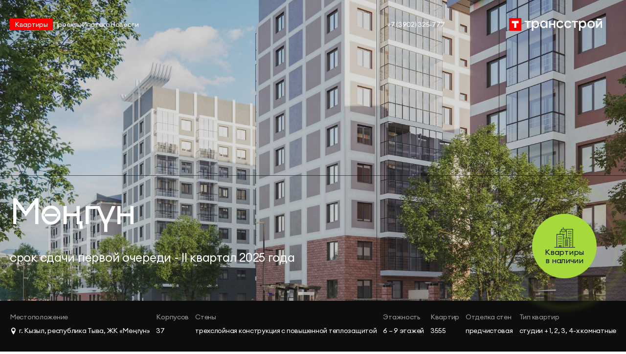

--- FILE ---
content_type: text/html; charset=UTF-8
request_url: https://tsst.su/proekty/m%D3%A9%D2%A3g%D2%AFn?type=v&m_type=v
body_size: 16226
content:


<!DOCTYPE html>
<html lang="ru">

<head>
	<meta charset="UTF-8">
	<meta name="format-detection" content="telephone=no">
	<!-- <style>body{opacity: 0;}</style> -->
    <meta name='robots' content='index, follow, max-image-preview:large, max-snippet:-1, max-video-preview:-1' />

	<!-- This site is optimized with the Yoast SEO plugin v18.4.1 - https://yoast.com/wordpress/plugins/seo/ -->
	<title>Мөңгүн - ООО «Трансстрой», Абакан - Строительная компания</title>
	<link rel="canonical" href="https://tsst.su/proekty/mөңgүn" />
	<meta property="og:locale" content="ru_RU" />
	<meta property="og:type" content="article" />
	<meta property="og:title" content="Мөңгүн - ООО «Трансстрой», Абакан - Строительная компания" />
	<meta property="og:url" content="https://tsst.su/proekty/mөңgүn" />
	<meta property="og:site_name" content="ООО «Трансстрой», Абакан - Строительная компания" />
	<meta property="article:published_time" content="2022-04-21T02:20:16+00:00" />
	<meta property="article:modified_time" content="2024-10-07T09:21:36+00:00" />
	<meta property="og:image" content="https://tsst.su/wp-content/uploads/2022/04/na-sajt-oblozhka-proekta-mongun-01.jpg" />
	<meta property="og:image:width" content="1920" />
	<meta property="og:image:height" content="1050" />
	<meta property="og:image:type" content="image/jpeg" />
	<meta name="twitter:card" content="summary_large_image" />
	<meta name="twitter:label1" content="Написано автором" />
	<meta name="twitter:data1" content="admin" />
	<script type="application/ld+json" class="yoast-schema-graph">{"@context":"https://schema.org","@graph":[{"@type":"WebSite","@id":"https://tsst.su/#website","url":"https://tsst.su/","name":"ООО «Трансстрой», Абакан - Строительная компания","description":"Строительная компания","potentialAction":[{"@type":"SearchAction","target":{"@type":"EntryPoint","urlTemplate":"https://tsst.su/?s={search_term_string}"},"query-input":"required name=search_term_string"}],"inLanguage":"ru-RU"},{"@type":"ImageObject","@id":"https://tsst.su/proekty/m%d3%a9%d2%a3g%d2%afn#primaryimage","inLanguage":"ru-RU","url":"https://tsst.su/wp-content/uploads/2022/04/na-sajt-oblozhka-proekta-mongun-01.jpg","contentUrl":"https://tsst.su/wp-content/uploads/2022/04/na-sajt-oblozhka-proekta-mongun-01.jpg","width":1920,"height":1050},{"@type":"WebPage","@id":"https://tsst.su/proekty/m%d3%a9%d2%a3g%d2%afn#webpage","url":"https://tsst.su/proekty/m%d3%a9%d2%a3g%d2%afn","name":"Мөңгүн - ООО «Трансстрой», Абакан - Строительная компания","isPartOf":{"@id":"https://tsst.su/#website"},"primaryImageOfPage":{"@id":"https://tsst.su/proekty/m%d3%a9%d2%a3g%d2%afn#primaryimage"},"datePublished":"2022-04-21T02:20:16+00:00","dateModified":"2024-10-07T09:21:36+00:00","author":{"@id":"https://tsst.su/#/schema/person/59be20dcf9c6417d272a43be05c57e61"},"breadcrumb":{"@id":"https://tsst.su/proekty/m%d3%a9%d2%a3g%d2%afn#breadcrumb"},"inLanguage":"ru-RU","potentialAction":[{"@type":"ReadAction","target":["https://tsst.su/proekty/m%d3%a9%d2%a3g%d2%afn"]}]},{"@type":"BreadcrumbList","@id":"https://tsst.su/proekty/m%d3%a9%d2%a3g%d2%afn#breadcrumb","itemListElement":[{"@type":"ListItem","position":1,"name":"Мөңгүн"}]},{"@type":"Person","@id":"https://tsst.su/#/schema/person/59be20dcf9c6417d272a43be05c57e61","name":"admin","image":{"@type":"ImageObject","@id":"https://tsst.su/#personlogo","inLanguage":"ru-RU","url":"https://secure.gravatar.com/avatar/e794d632a877614a3d0937a30796952c8ba063bfe986a1e0256be18546377905?s=96&d=mm&r=g","contentUrl":"https://secure.gravatar.com/avatar/e794d632a877614a3d0937a30796952c8ba063bfe986a1e0256be18546377905?s=96&d=mm&r=g","caption":"admin"},"sameAs":["https://new.tsst.su"],"url":"https://tsst.su/author/admin"}]}</script>
	<!-- / Yoast SEO plugin. -->


<link rel="alternate" type="application/rss+xml" title="ООО «Трансстрой», Абакан - Строительная компания &raquo; Лента комментариев к &laquo;Мөңгүн&raquo;" href="https://tsst.su/proekty/m%d3%a9%d2%a3g%d2%afn/feed" />
<link rel="alternate" title="oEmbed (JSON)" type="application/json+oembed" href="https://tsst.su/wp-json/oembed/1.0/embed?url=https%3A%2F%2Ftsst.su%2Fproekty%2Fm%25d3%25a9%25d2%25a3g%25d2%25afn" />
<link rel="alternate" title="oEmbed (XML)" type="text/xml+oembed" href="https://tsst.su/wp-json/oembed/1.0/embed?url=https%3A%2F%2Ftsst.su%2Fproekty%2Fm%25d3%25a9%25d2%25a3g%25d2%25afn&#038;format=xml" />
<style id='wp-img-auto-sizes-contain-inline-css' type='text/css'>
img:is([sizes=auto i],[sizes^="auto," i]){contain-intrinsic-size:3000px 1500px}
/*# sourceURL=wp-img-auto-sizes-contain-inline-css */
</style>
<style id='wp-emoji-styles-inline-css' type='text/css'>

	img.wp-smiley, img.emoji {
		display: inline !important;
		border: none !important;
		box-shadow: none !important;
		height: 1em !important;
		width: 1em !important;
		margin: 0 0.07em !important;
		vertical-align: -0.1em !important;
		background: none !important;
		padding: 0 !important;
	}
/*# sourceURL=wp-emoji-styles-inline-css */
</style>
<style id='wp-block-library-inline-css' type='text/css'>
:root{--wp-block-synced-color:#7a00df;--wp-block-synced-color--rgb:122,0,223;--wp-bound-block-color:var(--wp-block-synced-color);--wp-editor-canvas-background:#ddd;--wp-admin-theme-color:#007cba;--wp-admin-theme-color--rgb:0,124,186;--wp-admin-theme-color-darker-10:#006ba1;--wp-admin-theme-color-darker-10--rgb:0,107,160.5;--wp-admin-theme-color-darker-20:#005a87;--wp-admin-theme-color-darker-20--rgb:0,90,135;--wp-admin-border-width-focus:2px}@media (min-resolution:192dpi){:root{--wp-admin-border-width-focus:1.5px}}.wp-element-button{cursor:pointer}:root .has-very-light-gray-background-color{background-color:#eee}:root .has-very-dark-gray-background-color{background-color:#313131}:root .has-very-light-gray-color{color:#eee}:root .has-very-dark-gray-color{color:#313131}:root .has-vivid-green-cyan-to-vivid-cyan-blue-gradient-background{background:linear-gradient(135deg,#00d084,#0693e3)}:root .has-purple-crush-gradient-background{background:linear-gradient(135deg,#34e2e4,#4721fb 50%,#ab1dfe)}:root .has-hazy-dawn-gradient-background{background:linear-gradient(135deg,#faaca8,#dad0ec)}:root .has-subdued-olive-gradient-background{background:linear-gradient(135deg,#fafae1,#67a671)}:root .has-atomic-cream-gradient-background{background:linear-gradient(135deg,#fdd79a,#004a59)}:root .has-nightshade-gradient-background{background:linear-gradient(135deg,#330968,#31cdcf)}:root .has-midnight-gradient-background{background:linear-gradient(135deg,#020381,#2874fc)}:root{--wp--preset--font-size--normal:16px;--wp--preset--font-size--huge:42px}.has-regular-font-size{font-size:1em}.has-larger-font-size{font-size:2.625em}.has-normal-font-size{font-size:var(--wp--preset--font-size--normal)}.has-huge-font-size{font-size:var(--wp--preset--font-size--huge)}.has-text-align-center{text-align:center}.has-text-align-left{text-align:left}.has-text-align-right{text-align:right}.has-fit-text{white-space:nowrap!important}#end-resizable-editor-section{display:none}.aligncenter{clear:both}.items-justified-left{justify-content:flex-start}.items-justified-center{justify-content:center}.items-justified-right{justify-content:flex-end}.items-justified-space-between{justify-content:space-between}.screen-reader-text{border:0;clip-path:inset(50%);height:1px;margin:-1px;overflow:hidden;padding:0;position:absolute;width:1px;word-wrap:normal!important}.screen-reader-text:focus{background-color:#ddd;clip-path:none;color:#444;display:block;font-size:1em;height:auto;left:5px;line-height:normal;padding:15px 23px 14px;text-decoration:none;top:5px;width:auto;z-index:100000}html :where(.has-border-color){border-style:solid}html :where([style*=border-top-color]){border-top-style:solid}html :where([style*=border-right-color]){border-right-style:solid}html :where([style*=border-bottom-color]){border-bottom-style:solid}html :where([style*=border-left-color]){border-left-style:solid}html :where([style*=border-width]){border-style:solid}html :where([style*=border-top-width]){border-top-style:solid}html :where([style*=border-right-width]){border-right-style:solid}html :where([style*=border-bottom-width]){border-bottom-style:solid}html :where([style*=border-left-width]){border-left-style:solid}html :where(img[class*=wp-image-]){height:auto;max-width:100%}:where(figure){margin:0 0 1em}html :where(.is-position-sticky){--wp-admin--admin-bar--position-offset:var(--wp-admin--admin-bar--height,0px)}@media screen and (max-width:600px){html :where(.is-position-sticky){--wp-admin--admin-bar--position-offset:0px}}
/*wp_block_styles_on_demand_placeholder:696bf612119f4*/
/*# sourceURL=wp-block-library-inline-css */
</style>
<style id='classic-theme-styles-inline-css' type='text/css'>
/*! This file is auto-generated */
.wp-block-button__link{color:#fff;background-color:#32373c;border-radius:9999px;box-shadow:none;text-decoration:none;padding:calc(.667em + 2px) calc(1.333em + 2px);font-size:1.125em}.wp-block-file__button{background:#32373c;color:#fff;text-decoration:none}
/*# sourceURL=/wp-includes/css/classic-themes.min.css */
</style>
<link rel="https://api.w.org/" href="https://tsst.su/wp-json/" /><link rel="alternate" title="JSON" type="application/json" href="https://tsst.su/wp-json/wp/v2/posts/48" /><link rel="EditURI" type="application/rsd+xml" title="RSD" href="https://tsst.su/xmlrpc.php?rsd" />
<meta name="generator" content="WordPress 6.9" />
<link rel='shortlink' href='https://tsst.su/?p=48' />
<link rel="icon" href="https://tsst.su/wp-content/uploads/2022/12/cropped-favikon_montazhnaya-oblast-1-32x32.jpg" sizes="32x32" />
<link rel="icon" href="https://tsst.su/wp-content/uploads/2022/12/cropped-favikon_montazhnaya-oblast-1-192x192.jpg" sizes="192x192" />
<link rel="apple-touch-icon" href="https://tsst.su/wp-content/uploads/2022/12/cropped-favikon_montazhnaya-oblast-1-180x180.jpg" />
<meta name="msapplication-TileImage" content="https://tsst.su/wp-content/uploads/2022/12/cropped-favikon_montazhnaya-oblast-1-270x270.jpg" />
    <link href="https://tsst.su/wp-content/themes/transstroy/css/style.min.css?v=1651842741" rel="stylesheet" type="text/css"/>    <link rel="stylesheet" href="https://cdnjs.cloudflare.com/ajax/libs/lightgallery/2.3.0/css/lg-video.min.css" integrity="sha512-89gDQOHnYjji90NPJ7+M5tgA/0E+fjL4KuSFhi6tjH6sZ54yUEogPMmOAgbI599fW1CtCyrsJbch8k/QzuoXzw==" crossorigin="anonymous" referrerpolicy="no-referrer" />
	<link rel="shortcut icon" href="https://tsst.su/wp-content/themes/transstroy/favicon.ico">
	<!-- <meta name="robots" content="noindex, nofollow"> -->
	<meta name="viewport" content="width=device-width, initial-scale=1.0">
</head>

<body>
	<div class="wrapper">
		<header data-scroll class="header ">
			<div class="header__container">
				<div class="header__column">
					<div class="header__menu menu">
						<button type="button" class="menu__icon button button_round icon-menu _icon-"><span></span></button>
						<nav class="menu__body">
							
        <ul data-spollers="768" class="menu__list">

            <li class="menu__item menu__item_red"><a href="#" onClick = "macrocrm.initCatalogAndShow({});return false;" class="menu__link menu__link_red">Квартиры</a></li>

            
            <li class="menu__item">

                
                <a href="https://tsst.su/category/proekty" class="menu__link">Проекты</a>


                    <button data-spoller type="button" class="menu__arrow _icon-shevron-right"></button>

                    <ul class="menu__sub-list">

                        <li class="menu__sub-item">

                            <a href="/proekty/kirova-212-a" class="menu__sub-link">Кирова 212 А</a>

                        </li>

                        <li class="menu__sub-item">

                            <a href="/proekty/m%d3%a9%d2%a3g%d2%afn" class="menu__sub-link">Мөңгүн</a>

                        </li>

                        <li class="menu__sub-item">

                            <a href="/proekty/piryatinskaya-18-b" class="menu__sub-link">Пирятинская 18 Б</a>

                        </li>

                        <li class="menu__sub-item">

                            <a href="/proekty/kirova-212-b" class="menu__sub-link">Кирова 212 Б</a>

                        </li>

                        <li class="menu__sub-item">

                            <a href="/proekty/generala-tihonova-2a" class="menu__sub-link">Генерала Тихонова 2А</a>

                        </li>

                        <li class="menu__sub-item">

                            <a href="/proekty/pr-druzhby-narodov-43" class="menu__sub-link">Пр. Дружбы Народов 43</a>

                        </li>

                        <li class="menu__sub-item">

                            <a href="/proekty/aviatorov-2" class="menu__sub-link">Авиаторов 2</a>

                        </li>

                    </ul>

            </li>

            <li class="menu__item">

                
                <a href="/ipoteka" class="menu__link">Ипотека</a>


            </li>

            <li class="menu__item">

                
                <a href="https://tsst.su/category/news" class="menu__link">Новости</a>


            </li>

            <li class="menu__item menu__item_burger">

                
                <span class="menu__link">О Компании</span>


                <button data-spoller type="button" class="menu__arrow _icon-shevron-right"></button>

                <ul class="menu__sub-list">

                    <li class="menu__sub-item">

                        <a href="https://tsst.su/teams" class="menu__sub-link">Команда</a>

                    </li>

                    <li class="menu__sub-item">

                        <a href="https://tsst.su/advantages" class="menu__sub-link">Преимущества</a>

                    </li>

                </ul>

            </li>

            <li class="menu__item menu__item_burger">

                
                <a href="https://tsst.su/category/mediateka" class="menu__link">Медиатека</a>


            </li>

            <li class="menu__item menu__item_burger">

                
                <a href="https://tsst.su/contacts" class="menu__link">Контакты</a>


            </li>


        </ul>
							<div class="menu__numbers">
								        <a href="tel:+73902325777">+7 (3902) 325-777</a>,         <a href="tel:+73902306776">+7 (3902) 306-776</a>							</div>
							<div class="menu__text">
								(отдел продаж)
							</div>
							<ul class="menu__socials socials-header">
								<li><a href="https://vk.com/transstroy_abakan" target="_blank" class="socials-header__link button button_round">вконтакте</a></li>
							</ul>
						</nav>
					</div>
				</div>
				<div class="header__column">
					<div class="header__item">
						<a href="tel:+73902325777" class="header__number">+7 (3902) 325-777</a>
					</div>
					<div class="header__item">
						<a href="/" class="header__logo">
							<img class = "el-logo_white" src="https://tsst.su/wp-content/themes/transstroy/img/logo_full.svg" alt="">
                            <img class = "el-logo_grey" src="https://tsst.su/wp-content/themes/transstroy/img/logo_full_grey.svg" alt="">
							<!--<span>трансстрой</span>-->
						</a>
					</div>
				</div>
			</div>
		</header>



<main class="page">

	<div class="project">

		<section data-fullscreen class="project__mainblock mainblock-project">

			<!-- С помощью классов (_image-left, _image-right) можно управлять центровкой картинок на разрешении меньше 768px. Если нужен центр, то просто ничего не пишем -->

			<div class="mainblock-project__image-ibg">

                
                    <picture><img src="https://tsst.su/wp-content/uploads/2022/04/na-sajt-oblozhka-proekta-mongun-01.jpg" alt=""></picture>

                
			</div>

			<div class="mainblock-project__container">

				<div class="mainblock-project__bubble bubble">

					
		<a href="#" onClick = "macrocrm.initCatalogAndShow({});return false;" class="bubble__item">

			<div class="bubble__icon _icon-flats"></div>

			<div class="bubble__text">Квартиры <br> в наличии</div>

		</a>

				</div>

			</div>

			<div class="mainblock-project__content">

				<div class="mainblock-project__header">

					<div class="project__container">

						<h1 class="mainblock-project__title">Мөңгүн</h1>

						            <div class="mainblock-project__info">
                <span>cрок сдачи первой очереди - II квартал 2025 года</span>
                
            </div>
					</div>

				</div>

				            <div class="mainblock-project__description mainblock-description">
                <div class="mainblock-description__container">                <div class="mainblock-description__item">
                    <div class="mainblock-description__label">Местоположение</div>
                    <div class="mainblock-description__text _icon-location">г. Кызыл, республика Тыва, ЖК «Мөңгүн»</div>
                </div>                <div class="mainblock-description__item">
                    <div class="mainblock-description__label">Корпусов</div>
                    <div class="mainblock-description__text ">37</div>
                </div>                <div class="mainblock-description__item">
                    <div class="mainblock-description__label">Стены</div>
                    <div class="mainblock-description__text ">трехслойная конструкция с повышенной теплозащитой</div>
                </div>                <div class="mainblock-description__item">
                    <div class="mainblock-description__label">Этажность</div>
                    <div class="mainblock-description__text ">6 – 9 этажей</div>
                </div>                <div class="mainblock-description__item">
                    <div class="mainblock-description__label">Квартир</div>
                    <div class="mainblock-description__text ">3555</div>
                </div>                <div class="mainblock-description__item">
                    <div class="mainblock-description__label">Отделка стен</div>
                    <div class="mainblock-description__text ">предчистовая</div>
                </div>                <div class="mainblock-description__item">
                    <div class="mainblock-description__label">Тип квартир</div>
                    <div class="mainblock-description__text ">студии + 1, 2, 3, 4-х комнатные</div>
                </div>                </div>
            </div>
			</div>

		</section>

		
			<section class="project__about about-project">

				<div class="about-project__container">

					<!-- Иннер, первый блок -->

					<div class="about-project__inner inner-about-project">

	                    
	                        <h2 class="inner-about-project__title">Это Мөңгүн. Новый район,
с которого начнётся Кызыл будущего.</h2>

	                    
	                    
	                        <div class="inner-about-project__logo"><img src="https://tsst.su/wp-content/uploads/2022/03/logo.svg" alt=""></div>

	                    
					</div>

					<!-- Header блока -->

	                
	    				<div class="about-project__header header-about-project">

	    					<h2 class="header-about-project__title title">о проекте</h2>

	    					<div class="header-about-project__text">Этот жилой комплекс призван сформировать новые стандарты жилищного строительства в Тыве. Современная архитектура, не теряющая связи с национальными корнями, самодостаточная инфраструктура, прогрессивные подходы к благоустройству и обеспечению общественной безопасности — девелоперские решения, использованные при возведении комплекса Мөңгүн, могут быть масштабированы по всей Республике Тыва.</div>

	    				</div>

	                
				</div>

				        <!-- блок с картинкой -->
                    <div class="about-project__image-ibg about-project__image-ibg_big"><picture><img src="https://tsst.su/wp-content/uploads/2022/04/rastyazhka.jpg" alt=""></picture></div>
        <div class="about-project__container">
            <!-- Текст -->
                        <div class="about-project__text">
                <p>Мөңгүн определяет, каким будет Кызыл в XXI веке. Архитекторы комплекса адаптировали проверенные решения к современным реалиям и новым потребностям горожан. Это позволило создать проект, который органично вписывается в существующий городской контекст — но создает предпосылки для его дальнейшей эволюции.</p>
            </div>
            <!-- таблица -->
            <div class="about-project__table table-project">
                            <div class="table-project__text">По предварительным расчетам, в районе Мөңгүн будут жить порядка шести тысяч человек — это снимет острый дефицит современного жилья в городе. Однако влияние проекта на развитие Кызыла не ограничивается решением тактической задачи по вводу новых жилых площадей.</div>
                            <div class="table-project__body">                <div class="table-project__item">
                    <div class="table-project__label">Площадь участка</div>
                    <div class="table-project__value">19, 20 га</div>
                </div>                <div class="table-project__item">
                    <div class="table-project__label">Количество квартир</div>
                    <div class="table-project__value">3 555</div>
                </div>                <div class="table-project__item">
                    <div class="table-project__label">Количество жителей</div>
                    <div class="table-project__value">5 600</div>
                </div>                <div class="table-project__item">
                    <div class="table-project__label">Материал стен</div>
                    <div class="table-project__value">трехслойная конструкция с повышенной теплозащитой: из несущих железобетонных панелей с утеплением и декоративной штукатуркой</div>
                </div>                <div class="table-project__item">
                    <div class="table-project__label">Количество подземных парковок</div>
                    <div class="table-project__value">150 м/м</div>
                </div>                <div class="table-project__item">
                    <div class="table-project__label">Количество наземных парковок</div>
                    <div class="table-project__value">645 м/м</div>
                </div>            </div>
            </div>
        </div>
        <!-- блок с картинкой -->
                    <div class="about-project__image-ibg"><picture><img src="https://tsst.su/wp-content/uploads/2022/03/02-2.jpg" alt=""></picture></div>
				<div class="about-project__container">

					<!-- Текст -->

	                
	    				<div class="about-project__text">

	    					<p>Мөңгүн трансформирует не только город — но и жизнь каждого человека, каждой семьи, переезжающей в один из домов комплекса. 150 000 кв.м жилья, доступные к покупке в комплексе, создают ощущение нового уровня и другого качества жизни.</p>

	    				</div>

	                
					<!-- Преимущества -->

					<div class="about-project__advantages advantages-project">

						                <div class="advantages-project__slider swiper">
                    <div class="advantages-project__wrapper swiper-wrapper">
                                            <div class="advantages-project__slide advantages-project__slide_margin-right slide-advantages-project">
                                                <div class="slide-advantages-project__image-ibg">
                            <picture>
                                <img src="https://tsst.su/wp-content/uploads/2022/04/rectangle-147-1.jpg" alt="">
                            </picture>
                        </div>
                                                <h4 class="slide-advantages-project__title">Дом с великим именем</h4>
                                                <div class="slide-advantages-project__text">Мөңгүн предлагает жителям Кызыла интуитивно востребованную и понятную им концепцию девелопмента. Это следующая ступень архитектурного развития города, которую горожане не воспринимают чужеродной. «Мөңгүн-Тайга» переводится как «Серебряная гора». Это не просто самая высокая точка Восточной Сибири. Жившие здесь монголы считали гору небесной обителью бога-медведя Хайыракана. В Мөңгүн можно почувствовать её силу и энергию, не покидая города.</div>
                    </div>                    <div class="advantages-project__slide slide-advantages-project">
                                                <div class="slide-advantages-project__image-ibg">
                            <picture>
                                <img src="https://tsst.su/wp-content/uploads/2022/04/rectangle-147.jpg" alt="">
                            </picture>
                        </div>
                                                <h4 class="slide-advantages-project__title">Законодатель нового образа жизни</h4>
                                                <div class="slide-advantages-project__text">Главным выгодоприобретателем инноваций Мөңгүн станет не республиканская строительная отрасль, а простые люди. Те, кто поселится здесь, первыми попробуют, каково это — жить в современном Кызыле. Городе, в котором детям есть, где поиграть во дворе. Где безопасность и спокойствие перестали быть просто словами. Где красивое не обнесено забором. Где жизнь в удовольствие становится главным повседневным ощущением.</div>
                    </div>                    <div class="advantages-project__slide slide-advantages-project">
                                                <div class="slide-advantages-project__image-ibg">
                            <picture>
                                <img src="https://tsst.su/wp-content/uploads/2022/04/rectangle-153.jpg" alt="">
                            </picture>
                        </div>
                                                <h4 class="slide-advantages-project__title">Район, где всё своё</h4>
                                                <div class="slide-advantages-project__text">Самодостаточность — важная характеристика проекта Мөңгүн. Расположенный в районе со сложившейся инфраструктурой, он не довольствуется только ей. Внутри комплекса будут построены детские сады и средняя общеобразовательная школа. В коммерческих помещениях, расположенных на первых этажах по внешнему периметру квартала, разместятся магазины и предприятия сферы услуг. Участковый пункт полиции в одном из корпусов Мөңгүн добавит спокойствия близлежащим улицам и внутренним дворам.</div>
                    </div>
                    </div>
                    <div class="advantages-project__dotts slider-dotts"></div>
                </div>
						                <div class="advantages-project__slider-2 swiper">
                    <div class="advantages-project__wrapper swiper-wrapper">
                                            <div class="advantages-project__slide slide-advantages-project">
                                                <div class="slide-advantages-project__image-ibg">
                            <picture>
                                <img src="https://tsst.su/wp-content/uploads/2022/04/470_470.jpg" alt="">
                            </picture>
                        </div>
                                                <h4 class="slide-advantages-project__title">Архитектура, задающая уровень</h4>
                                                <div class="slide-advantages-project__text">Монолитно-кирпичные дома с визуально проработанными фасадами первых этажей и оштукатуренными верхними этажами, задают архитектурный стиль и колористику всем последующим жилым проектам в Кызыле.</div>
                    </div>                    <div class="advantages-project__slide slide-advantages-project">
                                                <div class="slide-advantages-project__image-ibg">
                            <picture>
                                <img src="https://tsst.su/wp-content/uploads/2022/04/rectangle-152.jpg" alt="">
                            </picture>
                        </div>
                                                <h4 class="slide-advantages-project__title">Дружелюбный двор</h4>
                                                <div class="slide-advantages-project__text">Квартальная застройка с разомкнутым периметром создает безопасную, дружелюбную среду и формирует новый для Кызыла тип добрососедского сообщества. Это предопределяет особенное благоустройство проекта. Дворы, расположенные в каре корпусов, становятся безопасной средой для игр малышей. Детские площадки в современном скандинавском стиле, стадион и другие возможности для занятий спортом наполнят прогулки горожан эмоциями.</div>
                    </div>                    <div class="advantages-project__slide advantages-project__slide_margin-left slide-advantages-project">
                                                <div class="slide-advantages-project__image-ibg">
                            <picture>
                                <img src="https://tsst.su/wp-content/uploads/2022/04/rectangle-151-1.jpg" alt="">
                            </picture>
                        </div>
                                                <h4 class="slide-advantages-project__title">Квартиры для новой жизни</h4>
                                                <div class="slide-advantages-project__text">Среди множества квартир Мөңгүн легко найти ту, которая наилучшим образом отвечает вашему семейному положению и образу жизни. Их площадь варьируется от 30 до 90 м2: каждый сможет выбрать оптимальное соотношение стоимости к обретаемому личному пространству. Десятки вариантов планировок демонстрируют функциональный подход проектировщиков: в квартирах минимум «проходных» и неиспользуемых площадей, и каждый квадратный метр может быть использован рационально.</div>
                    </div>
                    </div>
                    <div class="advantages-project__dotts slider-dotts"></div>
                </div>
					</div>

				</div>

			</section>

		
		            <section class="project__location location-project">
                <div class="location-project__container">
                    <div class="location-project__body">
                        <h1 class="location-project__title title">расположение</h1>
                        <div class="location-project__map">
                            <div data-coord-x="51.70623871822525" data-coord-y="94.41221473440025" data-adress="г. Кызыл, ул. Кечил Оола, 75" data-anim-items id="map" class="map"></div>
                        </div>
                    </div>
                </div>
            </section>
        
    		<section class="project__gallery gallery-project" id = "bl-gallery_project--wrapper">

    			<div class="gallery-project__container">

                    <div class="gallery-project__header headerblock">

							<h2 class="headerblock__title">галерея</h2>

						</div>

    				<div class="gallery-project__filter filter">

    					<div class="filter__item">

                            
                                            <a href="/proekty/m%D3%A9%D2%A3g%D2%AFn?m_type=v#bl-gallery_project--wrapper" class="filter__button button button_round">все</a>

                                            <span class="filter__button button button_round _active">видео</span>

                                            <a href="/proekty/m%D3%A9%D2%A3g%D2%AFn?type=f&m_type=v#bl-gallery_project--wrapper" class="filter__button button button_round">фото</a>

    					</div>

    				</div>

    				<div class="gallery-project__body _gallery gallery-project__body_border">

    					<div class="gallery-project__arrow">

    						<button type="button" class="gallery-project__arrow-button _icon-slider-arrow"></button>

    					</div>

    					<div class="gallery-project__slider swiper">

    						<div data-gallery-selector class="gallery-project__wrapper swiper-wrapper no_wrapp--mod">

    							                    <div class="gallery-project__slide swiper-slide">
                        <button data-popup="#video" data-popup-youtube="lKhchloszcg" type="button" class="gallery-project__image-ibg video-block-media__image-ibg">
                            <picture><img src="https://i.ytimg.com/vi/lKhchloszcg/maxresdefault.jpg" alt=""></picture>
                        </button>
                    </div>
    						</div>

    						<div class="gallery-project__dotts slider-dynamic-dotts"></div>

    					</div>

    				</div>

    			</div>

    		</section>

        
		<div class="project__banner banner">

			<div class="banner__container">

				<div class="banner__image-ibg">

					<picture><source srcset="https://tsst.su/wp-content/themes/transstroy/img/banner.webp" type="image/webp"><img src="https://tsst.su/wp-content/themes/transstroy/img/banner.jpg" alt=""></picture>

					<div class="banner__content">

						<h5 class="banner__title">Планировки квартир</h5>

						
		<a href="#" onClick = "macrocrm.initCatalogAndShow({});return false;" class="banner__button button _primery">показать квартиры</a>

					</div>

				</div>

			</div>

		</div>

		            <section class="project__news-block news-block">
    			<div class="news-block__container">
    				<div class="news-block__body">
    					<div class="news-block__header headerblock">
    						<h2 class="headerblock__title">новости <span>проекта</span></h2>
    					</div>
    					<div class="news-block__slider swiper">
    						<div class="news-block__wrapper swiper-wrapper">
                                            <a href="/news/soglashenye-kef" class="news-block__slide news-item swiper-slide">
                <div class="news-item__date">26.03.2023</div>
                                <div class="news-item__image-ibg">
                    <img src="https://tsst.su/wp-content/uploads/2023/03/2023-03-26-17.48.21.jpg" alt="">
                </div>
                <div class="news-item__text">Подписание соглашения на Красноярском экономическом форуме</div>
            </a>
                            </div>
        					<div class="news-block__dotts slider-dotts"></div>
        				</div>
        			</div>
        		</div>
        	</section>
		
			<section class="project__gallery gallery-project" id = "bl-move__progress--wrapper">

				<div class="gallery-project__container">

					<div class="gallery-project__header headerblock">

						<h2 class="headerblock__title">ход строительства</h2>

					</div>

					        <div class="gallery-project__filter filter">
                        <div class="filter__item">                    <a href="/proekty/m%D3%A9%D2%A3g%D2%AFn?type=v&m_type=f#bl-move__progress--wrapper" class="filter__button button button_round">Фотоотчет</a>                    <span class="filter__button button button_round _active">Видео</span>            </div>
                        <div class="filter__item _icon-arrow-btn">                    <span class="filter__button button button_round _active">март 2023<span>3 видео</span></span>                    <a href="/proekty/m%D3%A9%D2%A3g%D2%AFn?type=v&m_type=v&m_index=1#bl-move__progress--wrapper" class="filter__button button button_round">октябрь 2024</a>            </div>
        </div>
					
						<div class="gallery-project__body">

							<div class="gallery-project__arrow _process">

								<button type="button" class="gallery-project__arrow-button _icon-slider-arrow"></button>

							</div>

							<div class="gallery-project__slider-process swiper">

								<div data-gallery-selector class="gallery-project__wrapper swiper-wrapper no_wrapp--mod">

									                        <div class="gallery-project__slide swiper-slide">
                            <button data-popup="#video" data-popup-youtube="lKhchloszcg" type="button" class="gallery-project__image-ibg video-block-media__image-ibg">
                                <picture><img src="https://i.ytimg.com/vi/lKhchloszcg/maxresdefault.jpg" alt=""></picture>
                            </button>
                        </div>                        <div class="gallery-project__slide swiper-slide">
                            <button data-popup="#video" data-popup-youtube="nOspEjAacMM" type="button" class="gallery-project__image-ibg video-block-media__image-ibg">
                                <picture><img src="https://i.ytimg.com/vi/nOspEjAacMM/maxresdefault.jpg" alt=""></picture>
                            </button>
                        </div>                        <div class="gallery-project__slide swiper-slide">
                            <button data-popup="#video" data-popup-youtube="Rs1BABaKIwg" type="button" class="gallery-project__image-ibg video-block-media__image-ibg">
                                <picture><img src="https://i.ytimg.com/vi/Rs1BABaKIwg/maxresdefault.jpg" alt=""></picture>
                            </button>
                        </div>
								</div>

								<div class="gallery-project__dotts slider-dynamic-dotts"></div>

							</div>

						</div>

					
				</div>

			</section>

		
	</div>

</main>


<footer class="footer ">

			<div class="footer__container">

				<div class="footer__main">

					<div class="footer__column footer__column_1">

						<div data-da=".footer__column_3, 630, first" class="footer__numbers">

							
        <a href="tel:+73902325777" class="footer__number">+7 (3902) 325-777</a>

        <a href="tel:+73902306776" class="footer__number">+7 (3902) 306-776</a>

							<span>(отдел продаж)</span>

						</div>

						<!--<div class="footer__exploitation">

							<span><a href = "http://xn----8sbavnibi9atodh9b5fwb.xn--p1ai/" target = "_blank"><img src="https://tsst.su/wp-content/themes/transstroy/img/icons/footer/01.svg" alt=""></a></span>

							<span><a href = "http://xn----8sbavnibi9atodh9b5fwb.xn--p1ai/" target = "_blank"><img src="https://tsst.su/wp-content/themes/transstroy/img/icons/footer/02.svg" alt=""></a></span>

						</div>-->

					</div>

					
        <div class="footer__column footer__column_2">

            <nav class="footer__navigation navigation-footer">

                
                <div class="navigation-footer__column navigation-footer__column_1">

            <div data-da=".navigation-footer__column_2,630, first" class="navigation-footer__item">

                
                <a href="https://tsst.su/category/proekty" class="navigation-footer__title">Проекты</a>


                    <div class="navigation-footer__list">

                        <li><a href="/proekty/kirova-212-a" class="navigation-footer__link">Кирова 212 А</a></li>

                        <li><a href="/proekty/m%d3%a9%d2%a3g%d2%afn" class="navigation-footer__link">Мөңгүн</a></li>

                        <li><a href="/proekty/piryatinskaya-18-b" class="navigation-footer__link">Пирятинская 18 Б</a></li>

                        <li><a href="/proekty/kirova-212-b" class="navigation-footer__link">Кирова 212 Б</a></li>

                        <li><a href="/proekty/generala-tihonova-2a" class="navigation-footer__link">Генерала Тихонова 2А</a></li>

                        <li><a href="/proekty/pr-druzhby-narodov-43" class="navigation-footer__link">Пр. Дружбы Народов 43</a></li>

                        <li><a href="/proekty/aviatorov-2" class="navigation-footer__link">Авиаторов 2</a></li>

                    </div>

            </div>

            <div data-da=".navigation-footer__column_2,630, first" class="navigation-footer__item">

                
                <a href="/ipoteka" class="navigation-footer__title">Ипотека</a>


            </div>

                </div>

                <div class="navigation-footer__column navigation-footer__column_2">

            <div data-da=".navigation-footer__column_2,630, first" class="navigation-footer__item">

                
                <span class="navigation-footer__title">О компании</span>


                <div class="navigation-footer__list">

                    <li><a href="https://tsst.su/teams" class="navigation-footer__link">Команда</a></li>

                    <li><a href="https://tsst.su/advantages" class="navigation-footer__link">Преимущества</a></li>

                </div>

            </div>

            <div data-da=".navigation-footer__column_2,630, first" class="navigation-footer__item">

                
                <span class="navigation-footer__title">Пресс-центр</span>


                <div class="navigation-footer__list">

                    <li><a href="https://tsst.su/category/news" class="navigation-footer__link">Новости</a></li>

                    <li><a href="https://tsst.su/category/mediateka" class="navigation-footer__link">Медиатека</a></li>

                </div>

            </div>

            <div data-da=".navigation-footer__column_2,630, first" class="navigation-footer__item">

                
                <a href="https://tsst.su/contacts" class="navigation-footer__title">Контакты</a>


            </div>

        </div>


            </nav>

            <a href="#" class="footer__button" onClick = "macrocrm.initCatalogAndShow({});return false;">Квартиры</a>

        </div>

					<div class="footer__column footer__column_3">

						<div class="footer__adress">655001, Россия, Республика Хакасия, г. Абакан, пр-т. Дружбы Народов, 43 (ЖК "Отражение", 4 башня, вход со стороны кофейни Booster, 16 этаж), а/я 311</div>

						<div class="footer__work-time">Пн–Пт с 8:30 до 17:30 (обед с 12:00 до 13:00)<br />
Сб, Вс — выходные дни</div>

						<a href="mailto:sales@tsst.su" class="footer__email">sales@tsst.su</a>

					</div>

					<div class="footer__column">

						<div class="footer__links">

							
            <a href="https://vk.com/transstroy_abakan" target="_blank" class="footer__link button button_round">вконтакте</a>

						</div>

					</div>

					<button type="button" class="footer__up-button _icon-arrow-up"></button>

				</div>

				<div class="footer__bottom bottom-footer">

					<div class="bottom-footer__copy">© 2022, ООО «Трансстрой». Все права защищены.</div>

					<div class="bottom-footer__name">by Proektmarkting+1</div>

				</div>

			</div>

		</footer>

	</div>

	<div id="video" aria-hidden="true" class="popup popup_video">

		<div class="popup__wrapper">



			<div class="popup__content popup__content_video">

				<button data-close type="button" class="popup__close"></button>

				<div data-popup-youtube-place class="popup__text">

				</div>

			</div>

		</div>

	</div>



	<div id="message-us" aria-hidden="true" class="popup popup_form">

		<div class="popup__wrapper">

			<div class="popup__content popup__content_form">

				<button data-close type="button" class="popup__close"></button>

				<div class="popup__form form-popup">

					<h4 class="form-popup__title">Напишите нам</h4>

					<div class="form-popup__sub-title">Если у Вас есть вопросы, вы можете задать их здесь</div>

                    <div style = "display:none;">

                        <div class="wpforms-container wpforms-container-full" id="wpforms-198"><form id="wpforms-form-198" class="wpforms-validate wpforms-form wpforms-ajax-form" data-formid="198" method="post" enctype="multipart/form-data" action="/proekty/m%D3%A9%D2%A3g%D2%AFn?type=v&#038;m_type=v" data-token="a723c21af4a192ed3b3a288d295e4f27"><noscript class="wpforms-error-noscript">Для заполнения данной формы включите JavaScript в браузере.</noscript><div class="wpforms-field-container"><div id="wpforms-198-field_0-container" class="wpforms-field wpforms-field-name" data-field-id="0"><label class="wpforms-field-label" for="wpforms-198-field_0">Ваше имя <span class="wpforms-required-label">*</span></label><input type="text" id="wpforms-198-field_0" class="wpforms-field-medium wpforms-field-required" name="wpforms[fields][0]" required></div><div id="wpforms-198-field_1-container" class="wpforms-field wpforms-field-email" data-field-id="1"><label class="wpforms-field-label" for="wpforms-198-field_1">Эл. почта <span class="wpforms-required-label">*</span></label><input type="email" id="wpforms-198-field_1" class="wpforms-field-medium wpforms-field-required" name="wpforms[fields][1]" required></div><div id="wpforms-198-field_2-container" class="wpforms-field wpforms-field-textarea" data-field-id="2"><label class="wpforms-field-label" for="wpforms-198-field_2">Текст сообщения <span class="wpforms-required-label">*</span></label><textarea id="wpforms-198-field_2" class="wpforms-field-medium wpforms-field-required" name="wpforms[fields][2]" required></textarea></div></div><div class="wpforms-submit-container" ><input type="hidden" name="wpforms[id]" value="198"><input type="hidden" name="wpforms[author]" value="1"><input type="hidden" name="wpforms[post_id]" value="48"><button type="submit" name="wpforms[submit]" class="wpforms-submit " id="wpforms-submit-198" value="wpforms-submit" aria-live="assertive" data-alt-text="Отправка..." data-submit-text="Отправить">Отправить</button><img src="https://tsst.su/wp-content/plugins/wpforms/assets/images/submit-spin.svg" class="wpforms-submit-spinner" style="display: none;" width="26" height="26" alt=""></div></form></div>  <!-- .wpforms-container -->
                    </div>

					<form id="wpforms-form" class="wpforms-validate wpforms-form wpforms-ajax-form form-popup__body" data-formid="198" method="post" enctype="multipart/form-data" action="/" data-token="" onsubmit="return _App.send_feedback();" name="message">

						<div class="form-popup__item" id="wpforms-198-field_0-container" data-field-id="0">

							<label for="wpforms-198-field_0" class="form-popup__label">Вашe имя</label>

							<input autocomplete="off" type="text" id="wpforms-198-field_0" name="wpforms[fields][0]" class="form-popup__input input">

						</div>

						<div class="form-popup__item" id="wpforms-198-field_0-container" data-field-id="1">

							<label for="wpforms-198-field_1" class="form-popup__label">Эл. почта</label>

							<input autocomplete="off" type="text" id="wpforms-198-field_1" name="wpforms[fields][1]" class="form-popup__input input">

						</div>

						<div class="form-popup__item" id="wpforms-198-field_0-container" data-field-id="2">

							<label for="wpforms-198-field_2" class="form-popup__label">Текст сообщения</label>

							<textarea autocomplete="off" id="wpforms-198-field_2" name="wpforms[fields][2]" class="form-popup__input input"></textarea>

						</div>

                        <input type="hidden" name="wpforms[id]" value="198">

                		<input type="hidden" name="wpforms[author]" value="0">

                        <input type="hidden" name="wpforms[submit]" value="wpforms-submit">

                        <input type="hidden" name="wpforms[token]" value="">

                        <input type="hidden" name="action" value="wpforms_submit">

						<button type="submit" class="form-popup__button button _primery el-feedback--send_btn" name="wpforms[submit]" id="wpforms-submit-198" data-alt-text="Отправка..." data-submit-text="Отправить" aria-live="assertive" value="wpforms-submit">Отправить</button>

						<div class="form-popup__agreement-text">Нажимая кнопку «Отправить», вы соглашаетесь с условиями обработки своих <a href="/usloviya-obrabotki-personalnyh-dannyh">персональных данных</a></div>

					</form>

				</div>

			</div>

		</div>

	</div>

    <div class="mcrm-inline-form" data-type="catalog"></div>

	<script type="text/javascript">(function (d, w) {var n = d.getElementsByTagName("script")[0], s = d.createElement("script"); s.type = "text/javascript"; s.async = true; s.src = "https://api.macrocrm.ru/estate/embedjs/?domain="+window.location.host; n.parentNode.insertBefore(s, n)})(document, window)</script>

    <script type="speculationrules">
{"prefetch":[{"source":"document","where":{"and":[{"href_matches":"/*"},{"not":{"href_matches":["/wp-*.php","/wp-admin/*","/wp-content/uploads/*","/wp-content/*","/wp-content/plugins/*","/wp-content/themes/transstroy/*","/*\\?(.+)"]}},{"not":{"selector_matches":"a[rel~=\"nofollow\"]"}},{"not":{"selector_matches":".no-prefetch, .no-prefetch a"}}]},"eagerness":"conservative"}]}
</script>
		<script type="text/html" id="tmpl-osm-marker-input">
			<div class="locate">
				<a class="dashicons dashicons-location" data-name="locate-marker">
					<span class="screen-reader-text">
						Locate Marker					</span>
				</a>
			</div>
			<div class="input">
				<input type="text" data-name="label" />
			</div>
			<div class="tools">
				<a class="acf-icon -minus small light acf-js-tooltip" href="#" data-name="remove-marker" title="Remove Marker"></a>
			</div>
		</script>
		<script type="text/javascript" src="https://tsst.su/wp-includes/js/jquery/jquery.min.js?ver=3.7.1" id="jquery-core-js"></script>
<script type="text/javascript" src="https://tsst.su/wp-includes/js/jquery/jquery-migrate.min.js?ver=3.4.1" id="jquery-migrate-js"></script>
<script type="text/javascript" src="https://tsst.su/wp-content/plugins/wpforms/pro/assets/js/vendor/jquery.intl-tel-input.min.js?ver=17.0.3" id="wpforms-smart-phone-field-js"></script>
<script type="text/javascript" src="https://tsst.su/wp-content/plugins/wpforms/assets/js/jquery.validate.min.js?ver=1.19.0" id="wpforms-validation-js"></script>
<script type="text/javascript" src="https://tsst.su/wp-content/plugins/wpforms/assets/js/mailcheck.min.js?ver=1.1.2" id="wpforms-mailcheck-js"></script>
<script type="text/javascript" src="https://tsst.su/wp-content/plugins/wpforms/assets/js/wpforms.js?ver=1.6.2.2" id="wpforms-js"></script>
<script id="wp-emoji-settings" type="application/json">
{"baseUrl":"https://s.w.org/images/core/emoji/17.0.2/72x72/","ext":".png","svgUrl":"https://s.w.org/images/core/emoji/17.0.2/svg/","svgExt":".svg","source":{"concatemoji":"https://tsst.su/wp-includes/js/wp-emoji-release.min.js?ver=6.9"}}
</script>
<script type="module">
/* <![CDATA[ */
/*! This file is auto-generated */
const a=JSON.parse(document.getElementById("wp-emoji-settings").textContent),o=(window._wpemojiSettings=a,"wpEmojiSettingsSupports"),s=["flag","emoji"];function i(e){try{var t={supportTests:e,timestamp:(new Date).valueOf()};sessionStorage.setItem(o,JSON.stringify(t))}catch(e){}}function c(e,t,n){e.clearRect(0,0,e.canvas.width,e.canvas.height),e.fillText(t,0,0);t=new Uint32Array(e.getImageData(0,0,e.canvas.width,e.canvas.height).data);e.clearRect(0,0,e.canvas.width,e.canvas.height),e.fillText(n,0,0);const a=new Uint32Array(e.getImageData(0,0,e.canvas.width,e.canvas.height).data);return t.every((e,t)=>e===a[t])}function p(e,t){e.clearRect(0,0,e.canvas.width,e.canvas.height),e.fillText(t,0,0);var n=e.getImageData(16,16,1,1);for(let e=0;e<n.data.length;e++)if(0!==n.data[e])return!1;return!0}function u(e,t,n,a){switch(t){case"flag":return n(e,"\ud83c\udff3\ufe0f\u200d\u26a7\ufe0f","\ud83c\udff3\ufe0f\u200b\u26a7\ufe0f")?!1:!n(e,"\ud83c\udde8\ud83c\uddf6","\ud83c\udde8\u200b\ud83c\uddf6")&&!n(e,"\ud83c\udff4\udb40\udc67\udb40\udc62\udb40\udc65\udb40\udc6e\udb40\udc67\udb40\udc7f","\ud83c\udff4\u200b\udb40\udc67\u200b\udb40\udc62\u200b\udb40\udc65\u200b\udb40\udc6e\u200b\udb40\udc67\u200b\udb40\udc7f");case"emoji":return!a(e,"\ud83e\u1fac8")}return!1}function f(e,t,n,a){let r;const o=(r="undefined"!=typeof WorkerGlobalScope&&self instanceof WorkerGlobalScope?new OffscreenCanvas(300,150):document.createElement("canvas")).getContext("2d",{willReadFrequently:!0}),s=(o.textBaseline="top",o.font="600 32px Arial",{});return e.forEach(e=>{s[e]=t(o,e,n,a)}),s}function r(e){var t=document.createElement("script");t.src=e,t.defer=!0,document.head.appendChild(t)}a.supports={everything:!0,everythingExceptFlag:!0},new Promise(t=>{let n=function(){try{var e=JSON.parse(sessionStorage.getItem(o));if("object"==typeof e&&"number"==typeof e.timestamp&&(new Date).valueOf()<e.timestamp+604800&&"object"==typeof e.supportTests)return e.supportTests}catch(e){}return null}();if(!n){if("undefined"!=typeof Worker&&"undefined"!=typeof OffscreenCanvas&&"undefined"!=typeof URL&&URL.createObjectURL&&"undefined"!=typeof Blob)try{var e="postMessage("+f.toString()+"("+[JSON.stringify(s),u.toString(),c.toString(),p.toString()].join(",")+"));",a=new Blob([e],{type:"text/javascript"});const r=new Worker(URL.createObjectURL(a),{name:"wpTestEmojiSupports"});return void(r.onmessage=e=>{i(n=e.data),r.terminate(),t(n)})}catch(e){}i(n=f(s,u,c,p))}t(n)}).then(e=>{for(const n in e)a.supports[n]=e[n],a.supports.everything=a.supports.everything&&a.supports[n],"flag"!==n&&(a.supports.everythingExceptFlag=a.supports.everythingExceptFlag&&a.supports[n]);var t;a.supports.everythingExceptFlag=a.supports.everythingExceptFlag&&!a.supports.flag,a.supports.everything||((t=a.source||{}).concatemoji?r(t.concatemoji):t.wpemoji&&t.twemoji&&(r(t.twemoji),r(t.wpemoji)))});
//# sourceURL=https://tsst.su/wp-includes/js/wp-emoji-loader.min.js
/* ]]> */
</script>
<script type='text/javascript'>
/* <![CDATA[ */
var wpforms_settings = {"val_required":"\u041e\u0431\u044f\u0437\u0430\u0442\u0435\u043b\u044c\u043d\u043e\u0435 \u043f\u043e\u043b\u0435.","val_url":"Please enter a valid URL.","val_email":"\u0412\u0432\u0435\u0434\u0438\u0442\u0435 \u0434\u043e\u043f\u0443\u0441\u0442\u0438\u043c\u044b\u0439 \u0430\u0434\u0440\u0435\u0441 \u044d\u043b. \u043f\u043e\u0447\u0442\u044b.","val_email_suggestion":"Did you mean {suggestion}?","val_email_suggestion_title":"\u041d\u0430\u0436\u043c\u0438\u0442\u0435, \u0447\u0442\u043e\u0431\u044b \u043f\u0440\u0438\u043d\u044f\u0442\u044c \u044d\u0442\u043e \u0443\u0441\u043b\u043e\u0432\u0438\u0435.","val_number":"\u0412\u0432\u0435\u0434\u0438\u0442\u0435 \u043a\u043e\u0440\u0440\u0435\u043a\u0442\u043d\u043e\u0435 \u0447\u0438\u0441\u043b\u043e.","val_confirm":"\u0417\u043d\u0430\u0447\u0435\u043d\u0438\u044f \u043f\u043e\u043b\u0435\u0439 \u043d\u0435 \u0441\u043e\u0432\u043f\u0430\u0434\u0430\u044e\u0442.","val_fileextension":"File type is not allowed.","val_filesize":"File exceeds max size allowed. File was not uploaded.","val_time12h":"Please enter time in 12-hour AM\/PM format (eg 8:45 AM).","val_time24h":"Please enter time in 24-hour format (eg 22:45).","val_requiredpayment":"\u0422\u0440\u0435\u0431\u0443\u0435\u0442\u0441\u044f \u043e\u043f\u043b\u0430\u0442\u0430.","val_creditcard":"\u0423\u043a\u0430\u0436\u0438\u0442\u0435 \u0434\u0435\u0439\u0441\u0442\u0432\u0438\u0442\u0435\u043b\u044c\u043d\u044b\u0439 \u043d\u043e\u043c\u0435\u0440 \u043a\u0430\u0440\u0442\u044b.","val_post_max_size":"The total size of the selected files {totalSize} Mb exceeds the allowed limit {maxSize} Mb.","val_checklimit":"\u0412\u044b \u043f\u0440\u0435\u0432\u044b\u0441\u0438\u043b\u0438 \u043a\u043e\u043b\u0438\u0447\u0435\u0441\u0442\u0432\u043e \u0432\u044b\u0431\u0440\u0430\u043d\u043d\u044b\u0445 \u0432\u0430\u0440\u0438\u0430\u043d\u0442\u043e\u0432: {#}.","val_limit_characters":"{count} of {limit} max characters.","val_limit_words":"{count} of {limit} max words.","val_recaptcha_fail_msg":"\u041e\u0448\u0438\u0431\u043a\u0430 \u043f\u0440\u043e\u0432\u0435\u0440\u043a\u0438 Google reCAPTCHA, \u043f\u043e\u0432\u0442\u043e\u0440\u0438\u0442\u0435 \u043f\u043e\u043f\u044b\u0442\u043a\u0443 \u043f\u043e\u0437\u0436\u0435.","val_empty_blanks":"\u0417\u0430\u043f\u043e\u043b\u043d\u0438\u0442\u0435 \u043f\u0440\u043e\u043f\u0443\u0449\u0435\u043d\u043d\u044b\u0435 \u043f\u043e\u043b\u044f.","post_max_size":"8388608","uuid_cookie":"1","locale":"ru","wpforms_plugin_url":"https:\/\/tsst.su\/wp-content\/plugins\/wpforms\/","gdpr":"","ajaxurl":"https:\/\/tsst.su\/wp-admin\/admin-ajax.php","mailcheck_enabled":"1","mailcheck_domains":[],"mailcheck_toplevel_domains":["dev"],"currency_code":"USD","currency_thousands":",","currency_decimal":".","currency_symbol":"$","currency_symbol_pos":"left","val_phone":"\u0412\u0432\u0435\u0434\u0438\u0442\u0435 \u043f\u0440\u0430\u0432\u0438\u043b\u044c\u043d\u044b\u0439 \u043d\u043e\u043c\u0435\u0440 \u0442\u0435\u043b\u0435\u0444\u043e\u043d\u0430."}
/* ]]> */
</script>

    <script src="https://cdnjs.cloudflare.com/ajax/libs/lightgallery/2.3.0/lightgallery.min.js" integrity="sha512-+1CyleTPoFvPO15/CfBZ5h6k/mu/qCQe9uxq1tEfO7SRJ52MnCAQ561bAYkvrsGtnG7AkcvKtVwdeoZc8ps7bQ==" crossorigin="anonymous" referrerpolicy="no-referrer"></script>

    <script src="https://cdnjs.cloudflare.com/ajax/libs/lightgallery/2.3.0/plugins/video/lg-video.min.js" integrity="sha512-UiW5RmZGw89EBRIJTYifxchUxRxbd24Z1m0nBx02hnmmkElUe3l/i7pP6juPCoe7VXBb4b9QYUs8b5Oq/8CnIQ==" crossorigin="anonymous" referrerpolicy="no-referrer"></script>

    <script src="https://cdnjs.cloudflare.com/ajax/libs/lightgallery/2.3.0/plugins/video/lg-video.umd.min.js" integrity="sha512-bQdWka4r3AqA+kc7/HfTrlgsVnr1r4nd0jk60oMDF0ZFmeKGiumw7w4ruIA+x/MOBQktTUyjRyor7oRCUDuItA==" crossorigin="anonymous" referrerpolicy="no-referrer"></script>



	<!-- Yandex.Metrika counter -->
	<script type="text/javascript" >
	   (function(m,e,t,r,i,k,a){m[i]=m[i]function(){(m[i].a=m[i].a[]).push(arguments)};
	   m[i].l=1*new Date();
	   for (var j = 0; j < document.scripts.length; j++) {if (document.scripts[j].src === r) { return; }}
	   k=e.createElement(t),a=e.getElementsByTagName(t)[0],k.async=1,k.src=r,a.parentNode.insertBefore(k,a)})
	   (window, document, "script", "https://mc.yandex.ru/metrika/tag.js", "ym");

	   ym(10774399, "init", {
	        clickmap:true,
	        trackLinks:true,
	        accurateTrackBounce:true
	   });
	</script>
	<noscript><div><img src="https://mc.yandex.ru/watch/10774399" style="position:absolute; left:-9999px;" alt="" /></div></noscript>
	<!-- /Yandex.Metrika counter -->

    <link href="https://tsst.su/wp-content/themes/transstroy/css/ext.css?v=1652874876" rel="stylesheet" type="text/css"/><script type="text/javascript" src="https://tsst.su/wp-content/themes/transstroy/js/jquery.min.js?v=1634624613"></script><link href="https://tsst.su/wp-content/themes/transstroy/core/noty/noty.css?v=1638792318" rel="stylesheet" type="text/css"/><script type="text/javascript" src="https://tsst.su/wp-content/themes/transstroy/core/noty/noty.min.js?v=1638792318"></script><link href="https://tsst.su/wp-content/themes/transstroy/core/nprogress/nprogress.css?v=1638792318" rel="stylesheet" type="text/css"/><script type="text/javascript" src="https://tsst.su/wp-content/themes/transstroy/core/nprogress/nprogress.js?v=1638792318"></script><script type="text/javascript" src="https://tsst.su/wp-content/themes/transstroy/core/core.js?v=1638793022"></script><script type="text/javascript" src="https://tsst.su/wp-content/themes/transstroy/core/error.js?v=1638792318"></script><script type="text/javascript" src="https://tsst.su/wp-content/themes/transstroy/js/app.js?v=1652874614"></script><script type="text/javascript" src="https://tsst.su/wp-content/themes/transstroy/js/ext.js?v=1649156999"></script>
<!-- Yandex.Metrika counter -->
<script type="text/javascript" >
   (function(m,e,t,r,i,k,a){m[i]=m[i]||function(){(m[i].a=m[i].a||[]).push(arguments)};
   m[i].l=1*new Date();
   for (var j = 0; j < document.scripts.length; j++) {if (document.scripts[j].src === r) { return; }}
   k=e.createElement(t),a=e.getElementsByTagName(t)[0],k.async=1,k.src=r,a.parentNode.insertBefore(k,a)})
   (window, document, "script", "https://mc.yandex.ru/metrika/tag.js", "ym");

   ym(92890734, "init", {
        clickmap:true,
        trackLinks:true,
        accurateTrackBounce:true
   });
</script>
<noscript><div><img src="https://mc.yandex.ru/watch/92890734" style="position:absolute; left:-9999px;" alt="" /></div></noscript>
<!-- /Yandex.Metrika counter -->



    <script type="text/javascript" src="https://cdn.jsdelivr.net/jquery.loadingoverlay/latest/loadingoverlay.min.js"></script>

    <script type="text/javascript" src="https://cdn.jsdelivr.net/jquery.loadingoverlay/latest/loadingoverlay_progress.min.js"></script>

</body>



</html>




--- FILE ---
content_type: text/css
request_url: https://tsst.su/wp-content/themes/transstroy/css/style.min.css?v=1651842741
body_size: 32548
content:
@charset "UTF-8";@font-face{font-family:euclid;font-display:swap;src:url(../fonts/euclid-circular-a.woff2) format("woff2"),url(../fonts/euclid-circular-a.woff) format("woff");font-weight:400;font-style:normal}@font-face{font-family:icons;font-display:swap;src:url(../fonts/icons.woff2) format("woff2"),url(../fonts/icons.woff) format("woff");font-weight:400;font-style:normal}.button._small::before,.icon-menu,.popup__close::before,[class*=_icon-]:before{font-family:icons;font-style:normal;font-weight:400;font-variant:normal;text-transform:none;line-height:1;-webkit-font-smoothing:antialiased;-moz-osx-font-smoothing:grayscale}[class*=_icon-]:before{display:block}._icon-arrow-btn:before{content:"\e900"}._icon-arrow-up:before{content:"\e901"}._icon-close:before{content:"\e902"}._icon-flats:before{content:"\e903"}._icon-instagram:before{content:"\e904"}._icon-long-arrow:before{content:"\e905"}._icon-play:before{content:"\e906"}._icon-burger:before{content:"\e907"}._icon-select-arrow:before{content:"\e908"}._icon-shevron-right:before{content:"\e909"}._icon-slider-arrow:before{content:"\e90a"}._icon-burger-close:before{content:"\e90b"}._icon-location:before{content:"\e947"}*{padding:0;margin:0;border:0}*,:after,:before{-webkit-box-sizing:border-box;box-sizing:border-box}:active,:focus{outline:0}a:active,a:focus{outline:0}body,html{height:100%;min-width:375px}body{color:#0d0d0d;line-height:1;font-family:Euclid;-ms-text-size-adjust:100%;-moz-text-size-adjust:100%;-webkit-text-size-adjust:100%;-webkit-font-smoothing:antialiased;-moz-osx-font-smoothing:grayscale}button,input,textarea{font-family:Euclid;font-size:inherit}button{cursor:pointer;color:inherit;background-color:inherit}a{color:inherit}a:link,a:visited{text-decoration:none}a:hover{text-decoration:none}ul li{list-style:none}img{vertical-align:top}h1,h2,h3,h4,h5,h6{font-weight:inherit;font-size:inherit}body{letter-spacing:-.02em;line-height:1.2857142857}@supports (font-size:clamp(0.875rem ,-0.0490924092rem + 1.1551155116vw ,1.3125rem)){body{font-size:clamp(.875rem ,-.0490924092rem + 1.1551155116vw ,1.3125rem)}}@supports not (font-size:clamp(0.875rem ,-0.0490924092rem + 1.1551155116vw ,1.3125rem)){body{font-size:calc(.875rem + .4375 * (100vw - 80rem)/ 37.875)}}.lock body{overflow:hidden;-ms-touch-action:none;touch-action:none}.wrapper{min-height:100%;display:-webkit-box;display:-ms-flexbox;display:flex;-webkit-box-orient:vertical;-webkit-box-direction:normal;-ms-flex-direction:column;flex-direction:column;overflow:hidden}.wrapper>main{-webkit-box-flex:1;-ms-flex:1 1 auto;flex:1 1 auto}.wrapper>*{min-width:0}[class*=__container]{max-width:115.375rem;-webkit-box-sizing:content-box;box-sizing:content-box;margin:0 auto;padding:0 1.25rem}.button{display:-webkit-inline-box;display:-ms-inline-flexbox;display:inline-flex;-webkit-box-pack:center;-ms-flex-pack:center;justify-content:center;-webkit-box-align:center;-ms-flex-align:center;align-items:center}.button_round{-webkit-box-shadow:0 4px 10px rgba(0,0,0,.1);box-shadow:0 4px 10px rgba(0,0,0,.1);border-radius:1.875rem;background-color:#fff;-webkit-transition:-webkit-box-shadow .3s ease 0s;transition:-webkit-box-shadow .3s ease 0s;-o-transition:box-shadow .3s ease 0s;transition:box-shadow .3s ease 0s;transition:box-shadow .3s ease 0s,-webkit-box-shadow .3s ease 0s}.button_round:active{color:#fff;background-color:#0d0d0d}.button._small{display:-webkit-inline-box;display:-ms-inline-flexbox;display:inline-flex;position:relative}@supports (font-size:clamp(1.125rem ,1.0784662475rem + 0.1985440106vw ,1.3125rem)){.button._small{font-size:clamp(1.125rem ,1.0784662475rem + .1985440106vw ,1.3125rem)}}@supports not (font-size:clamp(1.125rem ,1.0784662475rem + 0.1985440106vw ,1.3125rem)){.button._small{font-size:calc(1.125rem + .1875 * (100vw - 23.4375rem)/ 94.4375)}}.button._small::before{content:"\e900";position:absolute;top:50%;-webkit-transform:translate(0,-50%);-ms-transform:translate(0,-50%);transform:translate(0,-50%);-webkit-transition:left .3s ease 0s;-o-transition:left .3s ease 0s;transition:left .3s ease 0s}@supports (left:clamp(-4.375rem ,-2.8147749835rem + -1.3236267373vw ,-3.125rem)){.button._small::before{left:clamp(-4.375rem ,-2.8147749835rem + -1.3236267373vw ,-3.125rem)}}@supports not (left:clamp(-4.375rem ,-2.8147749835rem + -1.3236267373vw ,-3.125rem)){.button._small::before{left:calc(-3.125rem + -1.25 * (100vw - 23.4375rem)/ 94.4375)}}@supports (padding-right:clamp(3.125rem ,2.2663237925rem + 1.7889087657vw ,4.375rem)){.button._small::before{padding-right:clamp(3.125rem ,2.2663237925rem + 1.7889087657vw ,4.375rem)}}@supports not (padding-right:clamp(3.125rem ,2.2663237925rem + 1.7889087657vw ,4.375rem)){.button._small::before{padding-right:calc(3.125rem + 1.25 * (100vw - 48rem)/ 69.875)}}.button._small span{-webkit-transition:all .2s ease 0s;-o-transition:all .2s ease 0s;transition:all .2s ease 0s;background-color:#a6d93c}.button._primery{padding:.625rem .625rem;background-color:#a6d93c;-webkit-transition:all .3s ease 0s;-o-transition:all .3s ease 0s;transition:all .3s ease 0s}.button._primery:disabled{cursor:default;background:#a6d93c;opacity:.3;-webkit-box-shadow:0 4px 10px rgba(0,0,0,.1);box-shadow:0 4px 10px rgba(0,0,0,.1)}input[type=email],input[type=tel],input[type=text],textarea{-webkit-appearance:none;-moz-appearance:none;appearance:none}.input{border-radius:0!important;width:100%;display:block;width:100%;height:3.5rem;position:relative;border:1px solid #ccc;background-color:#fff;color:#1a1a1a;padding:0 .625rem;-webkit-transition:border-color .3s ease 0s;-o-transition:border-color .3s ease 0s;transition:border-color .3s ease 0s}.input._form-focus{border-color:#0d0d0d}textarea.input{resize:none;padding:.625rem .625rem;min-height:6.25rem}body::after{content:"";background-color:rgba(0,0,0,.75);position:fixed;width:100%;height:100%;top:0;left:0;opacity:0;-webkit-transition:opacity .8s ease 0s;-o-transition:opacity .8s ease 0s;transition:opacity .8s ease 0s;pointer-events:none;z-index:149}.popup-show body::after{opacity:1}.popup__close::before{content:"\e902"}.popup{position:fixed;top:0;left:0;bottom:0;right:0;padding:30px 10px;-webkit-transition:visibility .8s ease 0s;-o-transition:visibility .8s ease 0s;transition:visibility .8s ease 0s;visibility:hidden;pointer-events:none}.popup_video .popup__content{background-color:#0d0d0d;max-width:56.25rem;width:100%;padding:.9375rem 0;border-radius:.625rem;-webkit-transition:opacity .3s ease 0s;-o-transition:opacity .3s ease 0s;transition:opacity .3s ease 0s;opacity:0;visibility:hidden}@supports (height:clamp(22.5rem ,19.3977498345rem + 13.2362673726vw ,35rem)){.popup_video .popup__content{height:clamp(22.5rem ,19.3977498345rem + 13.2362673726vw ,35rem)}}@supports not (height:clamp(22.5rem ,19.3977498345rem + 13.2362673726vw ,35rem)){.popup_video .popup__content{height:calc(22.5rem + 12.5 * (100vw - 23.4375rem)/ 94.4375)}}.popup_video .popup__close{position:fixed;top:2.5rem;right:2.5rem;-webkit-box-shadow:0 4px 6px rgba(0,0,0,.15);box-shadow:0 4px 6px rgba(0,0,0,.15);border-radius:5rem;background-color:#fff;display:-webkit-box;display:-ms-flexbox;display:flex;-webkit-box-pack:center;-ms-flex-pack:center;justify-content:center;-webkit-box-align:center;-ms-flex-align:center;align-items:center;width:4rem;height:3.125rem}.popup_video .popup__close::before{font-size:1.5rem}.popup_form .popup__content{opacity:1;max-width:30.625rem;position:fixed;top:1.25rem;height:calc(100vh - 2.5rem);padding-bottom:1.25rem;right:-100%;-webkit-transition:all .3s ease 0s;-o-transition:all .3s ease 0s;transition:all .3s ease 0s}.popup_form .popup__close{position:absolute;top:1.25rem;right:1.25rem;-webkit-box-shadow:0 4px 6px rgba(0,0,0,.15);box-shadow:0 4px 6px rgba(0,0,0,.15);border-radius:5rem;background-color:#fff;display:-webkit-box;display:-ms-flexbox;display:flex;-webkit-box-pack:center;-ms-flex-pack:center;justify-content:center;-webkit-box-align:center;-ms-flex-align:center;align-items:center;width:2.625rem;height:1.875rem;-webkit-transition:all .3s ease 0s;-o-transition:all .3s ease 0s;transition:all .3s ease 0s}.popup_form .popup__close::before{font-size:1rem}.popup_show{z-index:150;visibility:visible;overflow:auto;pointer-events:auto}.popup_show .popup__content_video{visibility:visible;opacity:1}.popup_show .popup__content_form{visibility:visible;opacity:1;right:1.25rem;-webkit-transition:all .3s ease 0s;-o-transition:all .3s ease 0s;transition:all .3s ease 0s}.popup__wrapper{display:-webkit-box;display:-ms-flexbox;display:flex;-webkit-box-orient:vertical;-webkit-box-direction:normal;-ms-flex-direction:column;flex-direction:column;-webkit-box-align:center;-ms-flex-align:center;align-items:center;min-height:100%;-webkit-box-flex:1;-ms-flex:1 1 auto;flex:1 1 auto;width:100%;display:flex;-webkit-box-pack:center;-ms-flex-pack:center;justify-content:center;align-items:center}.popup__content{visibility:hidden;opacity:0;-webkit-transition:all .3s ease 0s;-o-transition:all .3s ease 0s;transition:all .3s ease 0s;background-color:#fff;height:100%}.lock .popup__content{visibility:visible}.popup__text{height:100%}.popup__text iframe{width:100%;height:100%}.form-popup{display:-webkit-box;display:-ms-flexbox;display:flex;-webkit-box-orient:vertical;-webkit-box-direction:normal;-ms-flex-direction:column;flex-direction:column;height:100%;-webkit-box-pack:center;-ms-flex-pack:center;justify-content:center}@supports (padding:clamp(1.25rem ,0.9397749835rem + 1.3236267373vw ,2.5rem)){.form-popup{padding:clamp(1.25rem ,.9397749835rem + 1.3236267373vw ,2.5rem)}}@supports not (padding:clamp(1.25rem ,0.9397749835rem + 1.3236267373vw ,2.5rem)){.form-popup{padding:calc(1.25rem + 1.25 * (100vw - 23.4375rem)/ 94.4375)}}.form-popup__title{line-height:1.2;letter-spacing:-.04em}@supports (font-size:clamp(1.875rem ,1.5647749835rem + 1.3236267373vw ,3.125rem)){.form-popup__title{font-size:clamp(1.875rem ,1.5647749835rem + 1.3236267373vw ,3.125rem)}}@supports not (font-size:clamp(1.875rem ,1.5647749835rem + 1.3236267373vw ,3.125rem)){.form-popup__title{font-size:calc(1.875rem + 1.25 * (100vw - 23.4375rem)/ 94.4375)}}.form-popup__title:not(:last-child){margin-bottom:.2em}.form-popup__sub-title{font-size:.875rem;line-height:1.2857142857}.form-popup__sub-title:not(:last-child){margin-bottom:2.6428571429em}@supports (margin-bottom:clamp(1.875rem ,1.5647749835rem + 1.3236267373vw ,3.125rem)){.form-popup__body{margin-bottom:clamp(1.875rem ,1.5647749835rem + 1.3236267373vw ,3.125rem)}}@supports not (margin-bottom:clamp(1.875rem ,1.5647749835rem + 1.3236267373vw ,3.125rem)){.form-popup__body{margin-bottom:calc(1.875rem + 1.25 * (100vw - 23.4375rem)/ 94.4375)}}.form-popup__item{position:relative}.form-popup__item:not(:last-child){margin-bottom:1.25rem}.form-popup__label{position:absolute;z-index:2;top:.875rem;left:.625rem;background-color:#fff;padding:0 .3125rem;font-size:1.3125rem;-webkit-transition:all .3s ease 0s;-o-transition:all .3s ease 0s;transition:all .3s ease 0s;pointer-events:none}._form-focus .form-popup__label{font-size:1rem;top:-.625rem;color:#666}.form-popup__button{width:100%;font-size:1.3125rem;min-height:3.375rem}.form-popup__button:not(:last-child){margin-bottom:1.4285714286em}.form-popup__agreement-text{color:#9a9a9a}.form-popup__agreement-text a{color:#0d0d0d}#map{background:url(../img/icons/loading.gif) center/50px no-repeat}[class*=ymaps-2-1][class*=-ground-pane]{position:relative;-webkit-filter:brightness(.675) contrast(2.3) sepia(30%) saturate(0);filter:brightness(.675) contrast(2.3) sepia(30%) saturate(0)}.map{-webkit-box-shadow:0 10px 20px rgba(0,0,0,.2);box-shadow:0 10px 20px rgba(0,0,0,.2);overflow:hidden}@supports (height:clamp(32.5rem ,31.1039874255rem + 5.9563203177vw ,38.125rem)){.map{height:clamp(32.5rem ,31.1039874255rem + 5.9563203177vw ,38.125rem)}}@supports not (height:clamp(32.5rem ,31.1039874255rem + 5.9563203177vw ,38.125rem)){.map{height:calc(32.5rem + 5.625 * (100vw - 23.4375rem)/ 94.4375)}}.placemark{position:relative;top:-50px;left:-18px;display:-webkit-box;display:-ms-flexbox;display:flex;-webkit-box-align:center;-ms-flex-align:center;align-items:center;-webkit-column-gap:.625rem;-moz-column-gap:.625rem;column-gap:.625rem;width:200px;height:50px;-webkit-transform:translate(0,-100%);-ms-transform:translate(0,-100%);transform:translate(0,-100%);-webkit-transition:all .3s ease .3s;-o-transition:all .3s ease .3s;transition:all .3s ease .3s;opacity:0}.placemark__icon{color:red;width:2.5rem;-webkit-box-flex:0;-ms-flex:0 0 2.5rem;flex:0 0 2.5rem;height:2.875rem;background:url(../img/icons/map.svg) 0 0 no-repeat}.placemark__text{color:#0d0d0d;background-color:#fff;font-weight:700;min-width:6.875rem;display:-webkit-box;display:-ms-flexbox;display:flex;-webkit-box-pack:center;-ms-flex-pack:center;justify-content:center;-webkit-box-align:center;-ms-flex-align:center;align-items:center;min-height:1.25rem;border-radius:.625rem;font-size:.625rem;padding:.125rem .3125rem;-webkit-box-shadow:0 0 5px rgba(0,0,0,.3);box-shadow:0 0 5px rgba(0,0,0,.3);opacity:0;-webkit-transition:opacity .3s ease .6s;-o-transition:opacity .3s ease .6s;transition:opacity .3s ease .6s}._active .placemark{-webkit-transform:translate(0,0);-ms-transform:translate(0,0);transform:translate(0,0);opacity:1}._active .placemark .placemark__text{opacity:1}[data-fullscreen]{min-height:100vh}.touch [data-fullscreen]{min-height:calc(var(--vh,1vh) * 100)}[class*=-ibg]{position:relative}[class*=-ibg] img{position:absolute;width:100%;height:100%;top:0;left:0;-o-object-fit:cover;object-fit:cover}[class*=-ibg_contain] img{-o-object-fit:contain;object-fit:contain}.bubble{position:absolute;z-index:5;border-radius:50%}.bubble__item{position:relative;background-color:#a6d93c;display:-webkit-box;display:-ms-flexbox;display:flex;-webkit-box-orient:vertical;-webkit-box-direction:normal;-ms-flex-direction:column;flex-direction:column;text-align:center;-webkit-box-pack:center;-ms-flex-pack:center;justify-content:center;-webkit-box-align:center;-ms-flex-align:center;align-items:center;-webkit-transition:-webkit-transform .1s linear 0s;transition:-webkit-transform .1s linear 0s;-o-transition:transform .1s linear 0s;transition:transform .1s linear 0s;transition:transform .1s linear 0s,-webkit-transform .1s linear 0s;display:flex;border-radius:50%}@supports (width:clamp(5.625rem ,4.5392124421rem + 4.6326935804vw ,10rem)){.bubble__item{width:clamp(5.625rem ,4.5392124421rem + 4.6326935804vw ,10rem)}}@supports not (width:clamp(5.625rem ,4.5392124421rem + 4.6326935804vw ,10rem)){.bubble__item{width:calc(5.625rem + 4.375 * (100vw - 23.4375rem)/ 94.4375)}}@supports (height:clamp(5.625rem ,4.5392124421rem + 4.6326935804vw ,10rem)){.bubble__item{height:clamp(5.625rem ,4.5392124421rem + 4.6326935804vw ,10rem)}}@supports not (height:clamp(5.625rem ,4.5392124421rem + 4.6326935804vw ,10rem)){.bubble__item{height:calc(5.625rem + 4.375 * (100vw - 23.4375rem)/ 94.4375)}}@supports (gap:clamp(0.25rem ,0.1879549967rem + 0.2647253475vw ,0.5rem)){.bubble__item{gap:clamp(.25rem ,.1879549967rem + .2647253475vw ,.5rem)}}@supports not (gap:clamp(0.25rem ,0.1879549967rem + 0.2647253475vw ,0.5rem)){.bubble__item{gap:calc(.25rem + .25 * (100vw - 23.4375rem)/ 94.4375)}}.bubble__item::after{content:"";position:absolute;display:-webkit-box;display:-ms-flexbox;display:flex;width:100%;height:100%;top:0;left:0;width:10rem;height:10rem;border-radius:50%;border:1px solid rgba(167,217,60,.7);-webkit-filter:blur(1px);filter:blur(1px);pointer-events:none;-webkit-transform:scale(1.3);-ms-transform:scale(1.3);transform:scale(1.3);-webkit-animation:pusle-2 2s infinite linear;animation:pusle-2 2s infinite linear}@supports (width:clamp(5.625rem ,4.5392124421rem + 4.6326935804vw ,10rem)){.bubble__item::after{width:clamp(5.625rem ,4.5392124421rem + 4.6326935804vw ,10rem)}}@supports not (width:clamp(5.625rem ,4.5392124421rem + 4.6326935804vw ,10rem)){.bubble__item::after{width:calc(5.625rem + 4.375 * (100vw - 23.4375rem)/ 94.4375)}}@supports (height:clamp(5.625rem ,4.5392124421rem + 4.6326935804vw ,10rem)){.bubble__item::after{height:clamp(5.625rem ,4.5392124421rem + 4.6326935804vw ,10rem)}}@supports not (height:clamp(5.625rem ,4.5392124421rem + 4.6326935804vw ,10rem)){.bubble__item::after{height:calc(5.625rem + 4.375 * (100vw - 23.4375rem)/ 94.4375)}}.bubble__item::before{content:"";pointer-events:none;position:absolute;width:100%;height:100%;top:0;left:0;border-radius:50%;border:4px solid #a6d93c;-webkit-filter:blur(3px);filter:blur(3px);opacity:.5;-webkit-animation-delay:2s;animation-delay:2s;-webkit-transform:scale(1.6);-ms-transform:scale(1.6);transform:scale(1.6);-webkit-animation:pusle-1 2s infinite linear;animation:pusle-1 2s infinite linear}@supports (width:clamp(5.625rem ,4.5392124421rem + 4.6326935804vw ,10rem)){.bubble__item::before{width:clamp(5.625rem ,4.5392124421rem + 4.6326935804vw ,10rem)}}@supports not (width:clamp(5.625rem ,4.5392124421rem + 4.6326935804vw ,10rem)){.bubble__item::before{width:calc(5.625rem + 4.375 * (100vw - 23.4375rem)/ 94.4375)}}@supports (height:clamp(5.625rem ,4.5392124421rem + 4.6326935804vw ,10rem)){.bubble__item::before{height:clamp(5.625rem ,4.5392124421rem + 4.6326935804vw ,10rem)}}@supports not (height:clamp(5.625rem ,4.5392124421rem + 4.6326935804vw ,10rem)){.bubble__item::before{height:calc(5.625rem + 4.375 * (100vw - 23.4375rem)/ 94.4375)}}@supports (font-size:clamp(1.75rem ,1.3777299801rem + 1.5883520847vw ,3.25rem)){.bubble__icon{font-size:clamp(1.75rem ,1.3777299801rem + 1.5883520847vw ,3.25rem)}}@supports not (font-size:clamp(1.75rem ,1.3777299801rem + 1.5883520847vw ,3.25rem)){.bubble__icon{font-size:calc(1.75rem + 1.5 * (100vw - 23.4375rem)/ 94.4375)}}.bubble__text{line-height:1.1052631579}@supports (font-size:clamp(0.75rem ,0.6414212442rem + 0.463269358vw ,1.1875rem)){.bubble__text{font-size:clamp(.75rem ,.6414212442rem + .463269358vw ,1.1875rem)}}@supports not (font-size:clamp(0.75rem ,0.6414212442rem + 0.463269358vw ,1.1875rem)){.bubble__text{font-size:calc(.75rem + .4375 * (100vw - 23.4375rem)/ 94.4375)}}@-webkit-keyframes pusle-2{0%{opacity:1;-webkit-transform:scale(.9);transform:scale(.9)}50%{opacity:.5;-webkit-transform:scale(1.6);transform:scale(1.6)}100%{opacity:0;-webkit-transform:scale(1.9);transform:scale(1.9)}}@keyframes pusle-2{0%{opacity:1;-webkit-transform:scale(.9);transform:scale(.9)}50%{opacity:.5;-webkit-transform:scale(1.6);transform:scale(1.6)}100%{opacity:0;-webkit-transform:scale(1.9);transform:scale(1.9)}}@-webkit-keyframes pusle-1{0%{opacity:.5;-webkit-transform:scale(1.1);transform:scale(1.1)}30%{opacity:.3;-webkit-transform:scale(1.9);transform:scale(1.9)}100%{opacity:0;-webkit-transform:scale(2.1);transform:scale(2.1)}}@keyframes pusle-1{0%{opacity:.5;-webkit-transform:scale(1.1);transform:scale(1.1)}30%{opacity:.3;-webkit-transform:scale(1.9);transform:scale(1.9)}100%{opacity:0;-webkit-transform:scale(2.1);transform:scale(2.1)}}.slider-dotts{display:-webkit-box;display:-ms-flexbox;display:flex;-ms-flex-wrap:wrap;flex-wrap:wrap;-webkit-box-pack:center;-ms-flex-pack:center;justify-content:center;padding:2.5rem 0 0 0;row-gap:.9375rem}.slider-dotts .swiper-pagination-bullet{margin:0 .9375rem;width:.375rem;height:.375rem;-webkit-transition:background-color .3s ease 0s;-o-transition:background-color .3s ease 0s;transition:background-color .3s ease 0s;border-radius:50%;background-color:#9a9a9a;cursor:pointer;-webkit-transition:all .3s ease 0s;-o-transition:all .3s ease 0s;transition:all .3s ease 0s}.slider-dotts .swiper-pagination-bullet-active{background-color:red;width:1.625rem;border-radius:.1875rem}.slider-dynamic-dotts{margin:0 auto;position:relative;padding:1.875rem 0 0 0}.slider-dynamic-dotts .swiper-pagination-bullet{margin:0 .625rem;width:.625rem;height:.625rem;background-color:#9a9a9a;border-radius:50%}.slider-dynamic-dotts .swiper-pagination-bullet-active{background-color:red}.title{white-space:nowrap;line-height:1.2;letter-spacing:-.04em}@supports (font-size:clamp(3.125rem ,1.8840999338rem + 5.294506949vw ,8.125rem)){.title{font-size:clamp(3.125rem ,1.8840999338rem + 5.294506949vw ,8.125rem)}}@supports not (font-size:clamp(3.125rem ,1.8840999338rem + 5.294506949vw ,8.125rem)){.title{font-size:calc(3.125rem + 5 * (100vw - 23.4375rem)/ 94.4375)}}._anim-text{overflow:hidden}._anim-text p{-webkit-transform:translate(0,100%);-ms-transform:translate(0,100%);transform:translate(0,100%);opacity:0;-webkit-transition:-webkit-transform .5s ease .1s;transition:-webkit-transform .5s ease .1s;-o-transition:transform .5s ease .1s;transition:transform .5s ease .1s;transition:transform .5s ease .1s,-webkit-transform .5s ease .1s}._anim-text ul{opacity:0;-webkit-transform:translate(0,100%);-ms-transform:translate(0,100%);transform:translate(0,100%);-webkit-transition:-webkit-transform .5s ease .1s;transition:-webkit-transform .5s ease .1s;-o-transition:transform .5s ease .1s;transition:transform .5s ease .1s;transition:transform .5s ease .1s,-webkit-transform .5s ease .1s}._active ._anim-text p{opacity:1;-webkit-transform:translate(0,0);-ms-transform:translate(0,0);transform:translate(0,0)}._active ._anim-text ul{opacity:1;-webkit-transform:translate(0,0);-ms-transform:translate(0,0);transform:translate(0,0)}.headerblock{display:-webkit-box;display:-ms-flexbox;display:flex;-webkit-box-pack:justify;-ms-flex-pack:justify;justify-content:space-between;-webkit-box-align:baseline;-ms-flex-align:baseline;align-items:baseline;-webkit-column-gap:1.875rem;-moz-column-gap:1.875rem;column-gap:1.875rem}.headerblock_breadcrumbs{-webkit-box-align:center;-ms-flex-align:center;align-items:center}.headerblock__title{line-height:1.2;letter-spacing:-.04em}@supports (font-size:clamp(3.125rem ,1.8840999338rem + 5.294506949vw ,8.125rem)){.headerblock__title{font-size:clamp(3.125rem ,1.8840999338rem + 5.294506949vw ,8.125rem)}}@supports not (font-size:clamp(3.125rem ,1.8840999338rem + 5.294506949vw ,8.125rem)){.headerblock__title{font-size:calc(3.125rem + 5 * (100vw - 23.4375rem)/ 94.4375)}}.headerblock__title span{display:inline-block;line-height:1.2}@supports (font-size:clamp(1.875rem ,0.9443249504rem + 3.9708802118vw ,5.625rem)){.headerblock__title span{font-size:clamp(1.875rem ,.9443249504rem + 3.9708802118vw ,5.625rem)}}@supports not (font-size:clamp(1.875rem ,0.9443249504rem + 3.9708802118vw ,5.625rem)){.headerblock__title span{font-size:calc(1.875rem + 3.75 * (100vw - 23.4375rem)/ 94.4375)}}.headerblock__title_smallest{font-size:3.125rem}.headerblock__button span{padding:.125rem .625rem .21875rem .625rem}@supports (margin-right:clamp(0.0625rem ,-34.5437639821rem + 55.8165548098vw ,31.25rem)){.headerblock__breadcrumbs{margin-right:clamp(.0625rem ,-34.5437639821rem + 55.8165548098vw ,31.25rem)}}@supports not (margin-right:clamp(0.0625rem ,-34.5437639821rem + 55.8165548098vw ,31.25rem)){.headerblock__breadcrumbs{margin-right:calc(.0625rem + 31.1875 * (100vw - 62rem)/ 55.875)}}.banner__image-ibg{padding-bottom:32.5rem;position:relative;overflow:hidden}.banner__image-ibg img{-webkit-transition:-webkit-transform .5s ease 0s;transition:-webkit-transform .5s ease 0s;-o-transition:transform .5s ease 0s;transition:transform .5s ease 0s;transition:transform .5s ease 0s,-webkit-transform .5s ease 0s}.banner__image-ibg::after{content:"";position:absolute;width:100%;height:100%;top:0;left:0;background-color:rgba(0,0,0,.3)}.banner__content{position:absolute;z-index:1;top:0;left:0;display:-webkit-box;display:-ms-flexbox;display:flex;-webkit-box-orient:vertical;-webkit-box-direction:normal;-ms-flex-direction:column;flex-direction:column;-webkit-box-pack:center;-ms-flex-pack:center;justify-content:center;-webkit-box-align:center;-ms-flex-align:center;align-items:center;width:100%;height:100%}.banner__title{padding:0 1.25rem;text-align:center;color:#fff;line-height:1.2}@supports (font-size:clamp(2.5rem ,1.7244374586rem + 3.3090668432vw ,5.625rem)){.banner__title{font-size:clamp(2.5rem ,1.7244374586rem + 3.3090668432vw ,5.625rem)}}@supports not (font-size:clamp(2.5rem ,1.7244374586rem + 3.3090668432vw ,5.625rem)){.banner__title{font-size:calc(2.5rem + 3.125 * (100vw - 23.4375rem)/ 94.4375)}}@supports (margin-bottom:clamp(0.9375rem ,0.7048312376rem + 0.9927200529vw ,1.875rem)){.banner__title:not(:last-child){margin-bottom:clamp(.9375rem ,.7048312376rem + .9927200529vw ,1.875rem)}}@supports not (margin-bottom:clamp(0.9375rem ,0.7048312376rem + 0.9927200529vw ,1.875rem)){.banner__title:not(:last-child){margin-bottom:calc(.9375rem + .9375 * (100vw - 23.4375rem)/ 94.4375)}}@supports (font-size:clamp(1.125rem ,1.0784662475rem + 0.1985440106vw ,1.3125rem)){.banner__button{font-size:clamp(1.125rem ,1.0784662475rem + .1985440106vw ,1.3125rem)}}@supports not (font-size:clamp(1.125rem ,1.0784662475rem + 0.1985440106vw ,1.3125rem)){.banner__button{font-size:calc(1.125rem + .1875 * (100vw - 23.4375rem)/ 94.4375)}}.map{height:500px;width:100%;display:block}.filter{display:-webkit-box;display:-ms-flexbox;display:flex;overflow:auto;padding-bottom:.625rem;padding-top:.3125rem}@supports (gap:clamp(3.125rem ,2.3494374586rem + 3.3090668432vw ,6.25rem)){.filter{gap:clamp(3.125rem ,2.3494374586rem + 3.3090668432vw ,6.25rem)}}@supports not (gap:clamp(3.125rem ,2.3494374586rem + 3.3090668432vw ,6.25rem)){.filter{gap:calc(3.125rem + 3.125 * (100vw - 23.4375rem)/ 94.4375)}}.filter__item{display:-webkit-box;display:-ms-flexbox;display:flex;-webkit-box-align:center;-ms-flex-align:center;align-items:center;gap:.9375rem}.filter__button{white-space:nowrap;padding:.125rem .625rem;position:relative}.filter__button span{position:absolute;top:110%;left:0;width:100%;color:#9a9a9a;display:-webkit-box;display:-ms-flexbox;display:flex;-webkit-box-pack:center;-ms-flex-pack:center;justify-content:center;font-size:.875rem;line-height:1.2857142857}.filter__button._active{background-color:#0d0d0d;color:#fff}.item-project__image-ibg{display:block;position:relative;padding-bottom:68.8888888889%;border-radius:1.875rem;overflow:hidden}.item-project__image-ibg::after{content:"";position:absolute;width:100%;height:100%;top:0;left:0;background-color:rgba(0,0,0,.2);-webkit-transition:background-color .2s ease 0s;-o-transition:background-color .2s ease 0s;transition:background-color .2s ease 0s}.item-project__top{position:absolute;z-index:2;top:1.875rem;left:0;padding:0 1.875rem;display:-webkit-box;display:-ms-flexbox;display:flex;-webkit-column-gap:.75rem;-moz-column-gap:.75rem;column-gap:.75rem;-webkit-box-align:center;-ms-flex-align:center;align-items:center}.item-project__top._handed-over .item-project__date{background-color:#0d0d0d;color:#fff}.item-project__date{padding:.1875rem .625rem;border-radius:.625rem;background-color:#fff;-webkit-box-shadow:0 4px 10px rgba(0,0,0,.1);box-shadow:0 4px 10px rgba(0,0,0,.1)}.item-project__price{color:#fff}.item-project__content{position:absolute;z-index:2;bottom:1.25rem;left:0;padding:0 1.875rem}.item-project__title{line-height:1.2;letter-spacing:-.04em;color:#fff;-webkit-transition:all .2s ease 0s;-o-transition:all .2s ease 0s;transition:all .2s ease 0s}@supports (font-size:clamp(1.75rem ,0.8054561717rem + 1.9677996422vw ,3.125rem)){.item-project__title{font-size:clamp(1.75rem ,.8054561717rem + 1.9677996422vw ,3.125rem)}}@supports not (font-size:clamp(1.75rem ,0.8054561717rem + 1.9677996422vw ,3.125rem)){.item-project__title{font-size:calc(1.75rem + 1.375 * (100vw - 48rem)/ 69.875)}}.item-project__text{opacity:0;-webkit-transform:translate(-50%,0);-ms-transform:translate(-50%,0);transform:translate(-50%,0);-webkit-transition:all .3s ease 0s;-o-transition:all .3s ease 0s;transition:all .3s ease 0s;margin-bottom:-40px;height:55px;overflow:hidden}.breadcrumbs__list{font-size:.875rem;line-height:1.2857142857}.breadcrumbs__link{display:block;line-height:1.25rem;white-space:nowrap;-webkit-transition:color .3s ease 0s;-o-transition:color .3s ease 0s;transition:color .3s ease 0s}.breadcrumbs__item{color:#9a9a9a}.header{position:absolute;width:100%;top:0;left:0;z-index:10;-webkit-transition:top .6s ease 0s,background-color .3s ease .1s,border-color .3s ease .1s;-o-transition:top .6s ease 0s,background-color .3s ease .1s,border-color .3s ease .1s;transition:top .6s ease 0s,background-color .3s ease .1s,border-color .3s ease .1s;border-bottom:1px solid transparent}.header._header-scroll{position:fixed;width:100%;top:-30%;background-color:#fff;border-color:#0d0d0d}.header._active{top:0}.menu-open .header{-webkit-transition:background-color .3s ease 0s;-o-transition:background-color .3s ease 0s;transition:background-color .3s ease 0s;background-color:#fff}.header._white{background-color:#fff;border-color:#0d0d0d}.header._gray{background-color:#f2f2f2;border-color:#0d0d0d}.header__container{display:-webkit-box;display:-ms-flexbox;display:flex;-webkit-box-pack:justify;-ms-flex-pack:justify;justify-content:space-between;gap:1.875rem}.header__column{display:-ms-grid;display:grid;-webkit-box-align:center;-ms-flex-align:center;align-items:center}.header__column:first-child{-ms-grid-columns:auto;grid-template-columns:auto;-webkit-box-pack:start;-ms-flex-pack:start;justify-content:start}@supports (gap:clamp(0.625rem ,-0.7710125745rem + 5.9563203177vw ,6.25rem)){.header__column:first-child{gap:clamp(.625rem ,-.7710125745rem + 5.9563203177vw ,6.25rem)}}@supports not (gap:clamp(0.625rem ,-0.7710125745rem + 5.9563203177vw ,6.25rem)){.header__column:first-child{gap:calc(.625rem + 5.625 * (100vw - 23.4375rem)/ 94.4375)}}.header__column:last-child{display:-ms-grid;display:grid;-ms-grid-columns:19.40625rem 18.1875rem;grid-template-columns:19.40625rem 18.1875rem}.header__menu{display:-webkit-box;display:-ms-flexbox;display:flex;-webkit-box-align:center;-ms-flex-align:center;align-items:center;-webkit-transition:all .3s ease 0s;-o-transition:all .3s ease 0s;transition:all .3s ease 0s}._header-scroll .header__menu{height:5rem;padding-top:1.25rem}._white .header__menu{height:5rem;padding-top:1.25rem}._gray .header__menu{height:5rem;padding-top:1.25rem}.header__item{height:6.25rem;display:-webkit-box;display:-ms-flexbox;display:flex;-webkit-box-align:center;-ms-flex-align:center;align-items:center;position:relative;border-left:1px solid transparent;-webkit-transition:padding-top .3s ease 0s,height .3s ease 0s,border-color .3s ease .1s;-o-transition:padding-top .3s ease 0s,height .3s ease 0s,border-color .3s ease .1s;transition:padding-top .3s ease 0s,height .3s ease 0s,border-color .3s ease .1s}@supports (padding-left:clamp(1.25rem ,-1.3902640264rem + 3.300330033vw ,2.5rem)){.header__item{padding-left:clamp(1.25rem ,-1.3902640264rem + 3.300330033vw ,2.5rem)}}@supports not (padding-left:clamp(1.25rem ,-1.3902640264rem + 3.300330033vw ,2.5rem)){.header__item{padding-left:calc(1.25rem + 1.25 * (100vw - 80rem)/ 37.875)}}@supports (padding-right:clamp(1.25rem ,-1.3902640264rem + 3.300330033vw ,2.5rem)){.header__item{padding-right:clamp(1.25rem ,-1.3902640264rem + 3.300330033vw ,2.5rem)}}@supports not (padding-right:clamp(1.25rem ,-1.3902640264rem + 3.300330033vw ,2.5rem)){.header__item{padding-right:calc(1.25rem + 1.25 * (100vw - 80rem)/ 37.875)}}._header-scroll .header__item{padding-top:1.25rem;height:5rem}._white .header__item{padding-top:1.25rem;height:5rem}._gray .header__item{padding-top:1.25rem;height:5rem}.header__number{white-space:nowrap;color:#fff;-webkit-transition:color .3s ease 0s;-o-transition:color .3s ease 0s;transition:color .3s ease 0s}._header-scroll .header__number{color:#0d0d0d}.menu-open .header__number{color:#0d0d0d}._white .header__number{color:#0d0d0d}._gray .header__number{color:#0d0d0d}.header__logo{display:-webkit-box;display:-ms-flexbox;display:flex;-webkit-column-gap:.625rem;-moz-column-gap:.625rem;column-gap:.625rem;-webkit-box-align:center;-ms-flex-align:center;align-items:center}.header__logo img{max-width:100%}@supports (width:clamp(1.25rem ,0.7777280859rem + 0.9838998211vw ,1.9375rem)){.header__logo img{width:clamp(1.25rem ,.7777280859rem + .9838998211vw ,1.9375rem)}}@supports not (width:clamp(1.25rem ,0.7777280859rem + 0.9838998211vw ,1.9375rem)){.header__logo img{width:calc(1.25rem + .6875 * (100vw - 48rem)/ 69.875)}}@supports (height:clamp(1.25rem ,0.7777280859rem + 0.9838998211vw ,1.9375rem)){.header__logo img{height:clamp(1.25rem ,.7777280859rem + .9838998211vw ,1.9375rem)}}@supports not (height:clamp(1.25rem ,0.7777280859rem + 0.9838998211vw ,1.9375rem)){.header__logo img{height:calc(1.25rem + .6875 * (100vw - 48rem)/ 69.875)}}.header__logo span{-webkit-transform:translate(0,-7%);-ms-transform:translate(0,-7%);transform:translate(0,-7%);color:#fff;-webkit-transition:color .3s ease .1s;-o-transition:color .3s ease .1s;transition:color .3s ease .1s}@supports (font-size:clamp(1.25rem ,0.563059034rem + 1.4311270125vw ,2.25rem)){.header__logo span{font-size:clamp(1.25rem ,.563059034rem + 1.4311270125vw ,2.25rem)}}@supports not (font-size:clamp(1.25rem ,0.563059034rem + 1.4311270125vw ,2.25rem)){.header__logo span{font-size:calc(1.25rem + 1 * (100vw - 48rem)/ 69.875)}}._header-scroll .header__logo span{color:#666}.menu-open .header__logo span{color:#0d0d0d}._white .header__logo span{color:#666}._gray .header__logo span{color:#666}.header__logo,.header__number{position:relative;z-index:6}.menu__body{left:-100%}.menu__list{display:-webkit-box;display:-ms-flexbox;display:flex;-ms-flex-wrap:wrap;flex-wrap:wrap;-webkit-box-align:center;-ms-flex-align:center;align-items:center;-webkit-column-gap:.9375rem;-moz-column-gap:.9375rem;column-gap:.9375rem;row-gap:.3125rem}.menu__item{display:-webkit-box;display:-ms-flexbox;display:flex;-ms-flex-wrap:wrap;flex-wrap:wrap;-webkit-box-pack:justify;-ms-flex-pack:justify;justify-content:space-between}.menu__link{color:#fff;position:relative;-webkit-transition:color .3s ease 0s;-o-transition:color .3s ease 0s;transition:color .3s ease 0s}._header-scroll .menu__link{color:#0d0d0d}._white .menu__link{color:#0d0d0d}._gray .menu__link{color:#0d0d0d}.menu__link_red{background-color:red;color:#fff;padding:.1875rem .625rem;-webkit-transition:background-color .3s ease 0s;-o-transition:background-color .3s ease 0s;transition:background-color .3s ease 0s}._header-scroll .menu__link_red{color:#fff}._white .menu__link_red{color:#fff}._gray .menu__link_red{color:#fff}.menu__arrow{-webkit-box-flex:1;-ms-flex:1 1 10%;flex:1 1 10%;-webkit-box-pack:end;-ms-flex-pack:end;justify-content:flex-end;height:3.5625rem}.menu__arrow::before{-webkit-transition:-webkit-transform .3s ease 0s;transition:-webkit-transform .3s ease 0s;-o-transition:transform .3s ease 0s;transition:transform .3s ease 0s;transition:transform .3s ease 0s,-webkit-transform .3s ease 0s}.menu__arrow._spoller-active::before{-webkit-transform:rotate(90deg);-ms-transform:rotate(90deg);transform:rotate(90deg)}.menu__sub-list{width:100%;padding:0 0 .625rem 0}.menu__sub-link{display:-webkit-box;display:-ms-flexbox;display:flex;padding:.5rem 0}.menu__numbers{display:-webkit-box;display:-ms-flexbox;display:flex;-ms-flex-wrap:wrap;flex-wrap:wrap;gap:.3125rem;font-size:1.3125rem;line-height:1.1904761905;margin-bottom:.5rem;position:relative}.menu__text{font-size:.875rem;line-height:1.2857142857;color:#9a9a9a;margin-bottom:1.125rem}.socials-header{display:-webkit-box;display:-ms-flexbox;display:flex;-ms-flex-wrap:wrap;flex-wrap:wrap;gap:.625rem}.socials-header__link{font-size:1.125rem;line-height:1.2222222222;padding:.5625rem .625rem}.icon-menu{display:none}.footer{padding-top:2.5rem;border-top:1px solid #0d0d0d;position:relative}.footer_only-bottom{border:none;padding-top:0}.footer_gray{background-color:#f2f2f2}.footer__main{display:-ms-grid;display:grid;-ms-grid-columns:minmax(15.625rem,20.25rem) minmax(21.875rem,1fr) minmax(18.75rem,21.875rem) minmax(6.25rem,16rem);grid-template-columns:minmax(15.625rem,20.25rem) minmax(21.875rem,1fr) minmax(18.75rem,21.875rem) minmax(6.25rem,16rem)}@supports ((-moz-column-gap:clamp(1.875rem ,-2.2860738255rem + 6.711409396vw ,5.625rem)) or (column-gap:clamp(1.875rem ,-2.2860738255rem + 6.711409396vw ,5.625rem))){.footer__main{-webkit-column-gap:clamp(1.875rem ,-2.2860738255rem + 6.711409396vw ,5.625rem);-moz-column-gap:clamp(1.875rem ,-2.2860738255rem + 6.711409396vw ,5.625rem);column-gap:clamp(1.875rem ,-2.2860738255rem + 6.711409396vw ,5.625rem)}}@supports not ((-moz-column-gap:clamp(1.875rem ,-2.2860738255rem + 6.711409396vw ,5.625rem)) or (column-gap:clamp(1.875rem ,-2.2860738255rem + 6.711409396vw ,5.625rem))){.footer__main{-webkit-column-gap:calc(1.875rem + 3.75 * (100vw - 62rem)/ 55.875);-moz-column-gap:calc(1.875rem + 3.75 * (100vw - 62rem)/ 55.875);column-gap:calc(1.875rem + 3.75 * (100vw - 62rem)/ 55.875)}}@supports (margin-bottom:clamp(0.625rem ,-1.0191925877rem + 7.0152217075vw ,7.25rem)){.footer__main{margin-bottom:clamp(.625rem ,-1.0191925877rem + 7.0152217075vw ,7.25rem)}}@supports not (margin-bottom:clamp(0.625rem ,-1.0191925877rem + 7.0152217075vw ,7.25rem)){.footer__main{margin-bottom:calc(.625rem + 6.625 * (100vw - 23.4375rem)/ 94.4375)}}@supports (row-gap:clamp(2.5rem ,1.5693249504rem + 3.9708802118vw ,6.25rem)){.footer__main{row-gap:clamp(2.5rem ,1.5693249504rem + 3.9708802118vw ,6.25rem)}}@supports not (row-gap:clamp(2.5rem ,1.5693249504rem + 3.9708802118vw ,6.25rem)){.footer__main{row-gap:calc(2.5rem + 3.75 * (100vw - 23.4375rem)/ 94.4375)}}.footer__column{display:-ms-grid;display:grid;justify-items:start;-webkit-box-align:start;-ms-flex-align:start;align-items:start}.footer__button{background-color:red;color:#fff;padding:.3125rem .625rem;-webkit-transition:background-color .3s ease 0s;-o-transition:background-color .3s ease 0s;transition:background-color .3s ease 0s}@supports (font-size:clamp(1.125rem ,1.0784662475rem + 0.1985440106vw ,1.3125rem)){.footer__button{font-size:clamp(1.125rem ,1.0784662475rem + .1985440106vw ,1.3125rem)}}@supports not (font-size:clamp(1.125rem ,1.0784662475rem + 0.1985440106vw ,1.3125rem)){.footer__button{font-size:calc(1.125rem + .1875 * (100vw - 23.4375rem)/ 94.4375)}}.footer__numbers{display:-ms-grid;display:grid;row-gap:.3125rem}.footer__numbers:not(:last-child){margin-bottom:1.5625rem}.footer__numbers span{display:block;padding-top:.5rem;color:#9a9a9a;font-size:.875rem}.footer__number{position:relative;-webkit-transition:text-shadow .2s ease 0s;-o-transition:text-shadow .2s ease 0s;transition:text-shadow .2s ease 0s}@supports (font-size:clamp(1.3125rem ,1.0798312376rem + 0.9927200529vw ,2.25rem)){.footer__number{font-size:clamp(1.3125rem ,1.0798312376rem + .9927200529vw ,2.25rem)}}@supports not (font-size:clamp(1.3125rem ,1.0798312376rem + 0.9927200529vw ,2.25rem)){.footer__number{font-size:calc(1.3125rem + .9375 * (100vw - 23.4375rem)/ 94.4375)}}.footer__number:first-child{margin-bottom:.3125rem}.footer__number::after{content:"";position:absolute;top:100%;left:0;width:0;height:1px;background-color:#0d0d0d}.footer__exploitation span{display:-ms-grid;display:grid;-ms-grid-row-align:end;align-self:end}.footer__adress{line-height:1.2857142857}@supports (font-size:clamp(1.125rem ,1.0784662475rem + 0.1985440106vw ,1.3125rem)){.footer__adress{font-size:clamp(1.125rem ,1.0784662475rem + .1985440106vw ,1.3125rem)}}@supports not (font-size:clamp(1.125rem ,1.0784662475rem + 0.1985440106vw ,1.3125rem)){.footer__adress{font-size:calc(1.125rem + .1875 * (100vw - 23.4375rem)/ 94.4375)}}.footer__adress:not(:last-child){margin-bottom:1.25rem}.footer__work-time{font-size:.875rem;line-height:1.2857142857;color:#9a9a9a}.footer__work-time:not(:last-child){margin-bottom:1.875rem}.footer__text{font-size:1.3125rem;line-height:1.2857142857;color:#666}.footer__text:not(:last-child){margin-bottom:.4375rem}.footer__question-button span{padding:.125rem .625rem}@supports (font-size:clamp(1.125rem ,1.0784662475rem + 0.1985440106vw ,1.3125rem)){.footer__question-button span{font-size:clamp(1.125rem ,1.0784662475rem + .1985440106vw ,1.3125rem)}}@supports not (font-size:clamp(1.125rem ,1.0784662475rem + 0.1985440106vw ,1.3125rem)){.footer__question-button span{font-size:calc(1.125rem + .1875 * (100vw - 23.4375rem)/ 94.4375)}}.footer__link{padding:.375rem .625rem}@supports (font-size:clamp(1.125rem ,1.0784662475rem + 0.1985440106vw ,1.3125rem)){.footer__link{font-size:clamp(1.125rem ,1.0784662475rem + .1985440106vw ,1.3125rem)}}@supports not (font-size:clamp(1.125rem ,1.0784662475rem + 0.1985440106vw ,1.3125rem)){.footer__link{font-size:calc(1.125rem + .1875 * (100vw - 23.4375rem)/ 94.4375)}}.footer__link:not(:last-child){margin:0 0 .625rem 0}.footer__up-button{position:absolute;right:1.25rem;top:-2rem;background-color:#0d0d0d;width:4rem;height:4rem;border-radius:50%;display:-webkit-box;display:-ms-flexbox;display:flex;-webkit-box-pack:center;-ms-flex-pack:center;justify-content:center;-webkit-box-align:center;-ms-flex-align:center;align-items:center;-webkit-transition:-webkit-box-shadow .3s ease 0s,-webkit-transform .1s ease 0s;transition:-webkit-box-shadow .3s ease 0s,-webkit-transform .1s ease 0s;-o-transition:box-shadow .3s ease 0s,transform .1s ease 0s;transition:box-shadow .3s ease 0s,transform .1s ease 0s;transition:box-shadow .3s ease 0s,transform .1s ease 0s,-webkit-box-shadow .3s ease 0s,-webkit-transform .1s ease 0s}.footer__up-button::before{font-size:2rem;color:#fff}.footer__up-button:active{-webkit-transform:scale(.95);-ms-transform:scale(.95);transform:scale(.95)}.navigation-footer{display:-ms-grid;display:grid;grid-auto-flow:column}@supports (gap:clamp(2.5rem ,-12.7517064846rem + 18.771331058vw ,9.375rem)){.navigation-footer{gap:clamp(2.5rem ,-12.7517064846rem + 18.771331058vw ,9.375rem)}}@supports not (gap:clamp(2.5rem ,-12.7517064846rem + 18.771331058vw ,9.375rem)){.navigation-footer{gap:calc(2.5rem + 6.875 * (100vw - 81.25rem)/ 36.625)}}.navigation-footer__column{margin-bottom:1.6875rem}.navigation-footer__title{display:inline-block;text-transform:uppercase;line-height:1.3;-webkit-transition:color .3s ease 0s;-o-transition:color .3s ease 0s;transition:color .3s ease 0s}@supports (font-size:clamp(1.125rem ,1.0939774983rem + 0.1323626737vw ,1.25rem)){.navigation-footer__title{font-size:clamp(1.125rem ,1.0939774983rem + .1323626737vw ,1.25rem)}}@supports not (font-size:clamp(1.125rem ,1.0939774983rem + 0.1323626737vw ,1.25rem)){.navigation-footer__title{font-size:calc(1.125rem + .125 * (100vw - 23.4375rem)/ 94.4375)}}.navigation-footer__link{-webkit-transition:color .3s ease 0s;-o-transition:color .3s ease 0s;transition:color .3s ease 0s}.bottom-footer{font-size:.875rem;color:#9a9a9a;margin:0 -1.25rem;padding:1.25rem 1.25rem 2.8125rem 1.25rem;display:-webkit-box;display:-ms-flexbox;display:flex;-webkit-box-pack:justify;-ms-flex-pack:justify;justify-content:space-between;border-top:1px solid #0d0d0d}@supports (gap:clamp(0.625rem ,0.3147749835rem + 1.3236267373vw ,1.875rem)){.bottom-footer{gap:clamp(.625rem ,.3147749835rem + 1.3236267373vw ,1.875rem)}}@supports not (gap:clamp(0.625rem ,0.3147749835rem + 1.3236267373vw ,1.875rem)){.bottom-footer{gap:calc(.625rem + 1.25 * (100vw - 23.4375rem)/ 94.4375)}}.mainblock{position:relative}.mainblock::after{content:"";position:absolute;z-index:2;bottom:30%;left:0;width:100%;height:1px;background-color:rgba(13,13,13,.65)}.mainblock::before{content:"";position:absolute;z-index:3;top:40%;right:-66.9%;width:100%;height:1px;background-color:rgba(13,13,13,.65)}.mainblock__container{height:100%;position:relative;z-index:5;display:-webkit-box;display:-ms-flexbox;display:flex;-webkit-box-pack:justify;-ms-flex-pack:justify;justify-content:space-between;-webkit-box-align:center;-ms-flex-align:center;align-items:center;color:#fff}.mainblock__container::after{content:"";position:absolute;z-index:3;bottom:0;right:19.375rem;width:1px;height:100%;background-color:rgba(13,13,13,.65)}.mainblock__container::before{content:"";position:absolute;z-index:3;bottom:0;right:38.8125rem;width:1px;height:100%;background-color:rgba(13,13,13,.65)}.mainblock__slider{min-width:0;display:-webkit-box;display:-ms-flexbox;display:flex;-webkit-box-align:center;-ms-flex-align:center;align-items:center}.mainblock__slide-ibg{position:relative}.mainblock__slide-ibg img{-webkit-animation:rotrt 30s infinite alternate linear;animation:rotrt 30s infinite alternate linear;width:110%}.mainblock__slide-ibg::after{content:"";position:absolute;width:100%;height:100%;top:0;left:0;background-color:rgba(0,0,0,.25)}@-webkit-keyframes rotrt{0%{-webkit-transform:translateX(0);transform:translateX(0)}100%{-webkit-transform:translateX(-8%);transform:translateX(-8%)}}@keyframes rotrt{0%{-webkit-transform:translateX(0);transform:translateX(0)}100%{-webkit-transform:translateX(-8%);transform:translateX(-8%)}}.mainblock__container{position:relative}.mainblock__content{width:100%;-webkit-transform:translate(0,30%);-ms-transform:translate(0,30%);transform:translate(0,30%)}.mainblock__title{line-height:.8153846154;letter-spacing:-.04em}@supports (font-size:clamp(3.125rem ,1.8840999338rem + 5.294506949vw ,8.125rem)){.mainblock__title{font-size:clamp(3.125rem ,1.8840999338rem + 5.294506949vw ,8.125rem)}}@supports not (font-size:clamp(3.125rem ,1.8840999338rem + 5.294506949vw ,8.125rem)){.mainblock__title{font-size:calc(3.125rem + 5 * (100vw - 23.4375rem)/ 94.4375)}}.mainblock__title:not(:last-child){margin-bottom:1.5625rem}.mainblock__text{max-width:33.375rem;line-height:1.1851851852}@supports (font-size:clamp(1.3125rem ,1.219432495rem + 0.3970880212vw ,1.6875rem)){.mainblock__text{font-size:clamp(1.3125rem ,1.219432495rem + .3970880212vw ,1.6875rem)}}@supports not (font-size:clamp(1.3125rem ,1.219432495rem + 0.3970880212vw ,1.6875rem)){.mainblock__text{font-size:calc(1.3125rem + .375 * (100vw - 23.4375rem)/ 94.4375)}}.mainblock__dotts{position:absolute;bottom:3.125rem;left:1.25rem!important;z-index:3}.mainblock__dotts .swiper-pagination-bullet{background-color:#fff;height:.375rem;width:.375rem;-webkit-transition:all .3s ease 0s;-o-transition:all .3s ease 0s;transition:all .3s ease 0s}.mainblock__dotts .swiper-pagination-bullet-active{background-color:red;height:.375rem;width:.375rem;border-radius:50%}.projects__header:not(:last-child){margin-bottom:1.5625rem}@supports (margin-bottom:clamp(6.25rem ,5.7846624752rem + 1.9854401059vw ,8.125rem)){.projects__body:not(:last-child){margin-bottom:clamp(6.25rem ,5.7846624752rem + 1.9854401059vw ,8.125rem)}}@supports not (margin-bottom:clamp(6.25rem ,5.7846624752rem + 1.9854401059vw ,8.125rem)){.projects__body:not(:last-child){margin-bottom:calc(6.25rem + 1.875 * (100vw - 23.4375rem)/ 94.4375)}}.projects__text{line-height:1.2;letter-spacing:-.04em}@supports (font-size:clamp(1.3125rem ,0.862673726rem + 1.919258769vw ,3.125rem)){.projects__text{font-size:clamp(1.3125rem ,.862673726rem + 1.919258769vw ,3.125rem)}}@supports not (font-size:clamp(1.3125rem ,0.862673726rem + 1.919258769vw ,3.125rem)){.projects__text{font-size:calc(1.3125rem + 1.8125 * (100vw - 23.4375rem)/ 94.4375)}}@supports (margin-bottom:clamp(6.25rem ,5.7846624752rem + 1.9854401059vw ,8.125rem)){.projects__text:not(:last-child){margin-bottom:clamp(6.25rem ,5.7846624752rem + 1.9854401059vw ,8.125rem)}}@supports not (margin-bottom:clamp(6.25rem ,5.7846624752rem + 1.9854401059vw ,8.125rem)){.projects__text:not(:last-child){margin-bottom:calc(6.25rem + 1.875 * (100vw - 23.4375rem)/ 94.4375)}}.projects__advantages{border-bottom:1px solid #0d0d0d}@supports (padding-bottom:clamp(1.875rem ,1.4096624752rem + 1.9854401059vw ,3.75rem)){.projects__advantages{padding-bottom:clamp(1.875rem ,1.4096624752rem + 1.9854401059vw ,3.75rem)}}@supports not (padding-bottom:clamp(1.875rem ,1.4096624752rem + 1.9854401059vw ,3.75rem)){.projects__advantages{padding-bottom:calc(1.875rem + 1.875 * (100vw - 23.4375rem)/ 94.4375)}}.advantages-projects{display:-ms-grid;display:grid;grid-template-columns:repeat(auto-fit,minmax(17.5rem,1fr));row-gap:3.125rem}@supports ((-moz-column-gap:clamp(1.25rem ,-1.3902640264rem + 3.300330033vw ,2.5rem)) or (column-gap:clamp(1.25rem ,-1.3902640264rem + 3.300330033vw ,2.5rem))){.advantages-projects{-webkit-column-gap:clamp(1.25rem ,-1.3902640264rem + 3.300330033vw ,2.5rem);-moz-column-gap:clamp(1.25rem ,-1.3902640264rem + 3.300330033vw ,2.5rem);column-gap:clamp(1.25rem ,-1.3902640264rem + 3.300330033vw ,2.5rem)}}@supports not ((-moz-column-gap:clamp(1.25rem ,-1.3902640264rem + 3.300330033vw ,2.5rem)) or (column-gap:clamp(1.25rem ,-1.3902640264rem + 3.300330033vw ,2.5rem))){.advantages-projects{-webkit-column-gap:calc(1.25rem + 1.25 * (100vw - 80rem)/ 37.875);-moz-column-gap:calc(1.25rem + 1.25 * (100vw - 80rem)/ 37.875);column-gap:calc(1.25rem + 1.25 * (100vw - 80rem)/ 37.875)}}.advantages-projects__image-ibg:not(:last-child){margin-bottom:1.0625rem}.advantages-projects__title{line-height:1.1904761905}@supports (font-size:clamp(1.875rem ,1.0427852349rem + 1.3422818792vw ,2.625rem)){.advantages-projects__title{font-size:clamp(1.875rem ,1.0427852349rem + 1.3422818792vw ,2.625rem)}}@supports not (font-size:clamp(1.875rem ,1.0427852349rem + 1.3422818792vw ,2.625rem)){.advantages-projects__title{font-size:calc(1.875rem + .75 * (100vw - 62rem)/ 55.875)}}.advantages-projects__title:not(:last-child){margin-bottom:.9375rem}.news-block__header:not(:last-child){margin-bottom:1.125rem}.news-block__body{border-bottom:1px solid #0d0d0d}@supports (padding-bottom:clamp(1.5625rem ,1.1747187293rem + 1.6545334216vw ,3.125rem)){.news-block__body{padding-bottom:clamp(1.5625rem ,1.1747187293rem + 1.6545334216vw ,3.125rem)}}@supports not (padding-bottom:clamp(1.5625rem ,1.1747187293rem + 1.6545334216vw ,3.125rem)){.news-block__body{padding-bottom:calc(1.5625rem + 1.5625 * (100vw - 23.4375rem)/ 94.4375)}}.news-item:nth-child(odd) .news-item__image-ibg{padding-bottom:55%}.news-item:nth-child(even) .news-item__image-ibg{padding-bottom:77.5%}.news-item_add .news-item__image-ibg{margin-top:2.0625rem;padding-bottom:100%!important}.news-item__date{font-size:.875rem;color:#9a9a9a;line-height:1.2857142857}.news-item__date:not(:last-child){margin-bottom:.9375rem}.news-item__image-ibg{overflow:hidden}.news-item__image-ibg img{-webkit-transition:-webkit-transform .2s ease-in-out 0s;transition:-webkit-transform .2s ease-in-out 0s;-o-transition:transform .2s ease-in-out 0s;transition:transform .2s ease-in-out 0s;transition:transform .2s ease-in-out 0s,-webkit-transform .2s ease-in-out 0s}.news-item__image-ibg:not(:last-child){margin-bottom:.8125rem}.news-item__text{line-height:1.1851851852;-webkit-transition:opacity .3s ease 0s;-o-transition:opacity .3s ease 0s;transition:opacity .3s ease 0s}@supports (font-size:clamp(1.3125rem ,0.5204207921rem + 0.9900990099vw ,1.6875rem)){.news-item__text{font-size:clamp(1.3125rem ,.5204207921rem + .9900990099vw ,1.6875rem)}}@supports not (font-size:clamp(1.3125rem ,0.5204207921rem + 0.9900990099vw ,1.6875rem)){.news-item__text{font-size:calc(1.3125rem + .375 * (100vw - 80rem)/ 37.875)}}@supports (padding-bottom:clamp(0.9375rem ,-0.1482875579rem + 4.6326935804vw ,5.3125rem)){.instagram__header{padding-bottom:clamp(.9375rem ,-.1482875579rem + 4.6326935804vw ,5.3125rem)}}@supports not (padding-bottom:clamp(0.9375rem ,-0.1482875579rem + 4.6326935804vw ,5.3125rem)){.instagram__header{padding-bottom:calc(.9375rem + 4.375 * (100vw - 23.4375rem)/ 94.4375)}}.instagram__body{display:-ms-grid;display:grid;-ms-grid-columns:1.5fr 2.5fr 1.8fr 2fr 1.5fr;grid-template-columns:1.5fr 2.5fr 1.8fr 2fr 1.5fr}@supports (gap:clamp(1.25rem ,0.3913237925rem + 1.7889087657vw ,2.5rem)){.instagram__body{gap:clamp(1.25rem ,.3913237925rem + 1.7889087657vw ,2.5rem)}}@supports not (gap:clamp(1.25rem ,0.3913237925rem + 1.7889087657vw ,2.5rem)){.instagram__body{gap:calc(1.25rem + 1.25 * (100vw - 48rem)/ 69.875)}}.instagram__slider{min-width:0;overflow:visible!important}.instagram__slider-2{min-width:0;overflow:visible!important}.header-instagram{display:-ms-grid;display:grid;-ms-grid-columns:auto 1fr auto;grid-template-columns:auto 1fr auto;-webkit-column-gap:1.875rem;-moz-column-gap:1.875rem;column-gap:1.875rem}.header-instagram__title{font-size:3.125rem;line-height:.56}@supports (margin-right:clamp(0.00000625rem ,-14.5214326939rem + 18.1517986799vw ,6.875rem)){.header-instagram__title{margin-right:clamp(.00000625rem ,-14.5214326939rem + 18.1517986799vw ,6.875rem)}}@supports not (margin-right:clamp(0.00000625rem ,-14.5214326939rem + 18.1517986799vw ,6.875rem)){.header-instagram__title{margin-right:calc(.00000625rem + 6.87499375 * (100vw - 80rem)/ 37.875)}}.header-instagram__arrow{display:-webkit-box;display:-ms-flexbox;display:flex;-webkit-box-align:center;-ms-flex-align:center;align-items:center;-webkit-column-gap:1.25rem;-moz-column-gap:1.25rem;column-gap:1.25rem}.header-instagram__arrow::before{font-size:1.375rem}.header-instagram__link{height:2.5rem;-webkit-box-flex:0;-ms-flex:0 0 2.5rem;flex:0 0 2.5rem;display:-webkit-box;display:-ms-flexbox;display:flex;-webkit-box-pack:center;-ms-flex-pack:center;justify-content:center;-webkit-box-align:center;-ms-flex-align:center;align-items:center;position:relative;-webkit-transition:-webkit-box-shadow .3s ease 0s;transition:-webkit-box-shadow .3s ease 0s;-o-transition:box-shadow .3s ease 0s;transition:box-shadow .3s ease 0s;transition:box-shadow .3s ease 0s,-webkit-box-shadow .3s ease 0s}.header-instagram__link::before{font-size:1.5rem}.header-instagram__hashtags{line-height:1.1851851852;display:-webkit-box;display:-ms-flexbox;display:flex;-ms-flex-wrap:wrap;flex-wrap:wrap;gap:.625rem}@supports (font-size:clamp(1.125rem ,0.9853987426rem + 0.5956320318vw ,1.6875rem)){.header-instagram__hashtags{font-size:clamp(1.125rem ,.9853987426rem + .5956320318vw ,1.6875rem)}}@supports not (font-size:clamp(1.125rem ,0.9853987426rem + 0.5956320318vw ,1.6875rem)){.header-instagram__hashtags{font-size:calc(1.125rem + .5625 * (100vw - 23.4375rem)/ 94.4375)}}.item-instagram__body{position:relative;-webkit-transition:-webkit-transform .3s ease 0s;transition:-webkit-transform .3s ease 0s;-o-transition:transform .3s ease 0s;transition:transform .3s ease 0s;transition:transform .3s ease 0s,-webkit-transform .3s ease 0s}.item-instagram__image-ibg{position:relative;padding-bottom:100%}.item-instagram__hashtag{position:absolute;top:.625rem;left:.9375rem;color:#fff;background-color:#0d0d0d;border-radius:.125rem;padding:.125rem .3125rem;font-size:.875rem;line-height:1.2857142857}@supports (margin-bottom:clamp(2.8125rem ,2.5022749835rem + 1.3236267373vw ,4.0625rem)){.projects-page__header{margin-bottom:clamp(2.8125rem ,2.5022749835rem + 1.3236267373vw ,4.0625rem)}}@supports not (margin-bottom:clamp(2.8125rem ,2.5022749835rem + 1.3236267373vw ,4.0625rem)){.projects-page__header{margin-bottom:calc(2.8125rem + 1.25 * (100vw - 23.4375rem)/ 94.4375)}}.projects-page__body{display:-ms-grid;display:grid}@supports (gap:clamp(1.25rem ,-1.3902640264rem + 3.300330033vw ,2.5rem)){.projects-page__body{gap:clamp(1.25rem ,-1.3902640264rem + 3.300330033vw ,2.5rem)}}@supports not (gap:clamp(1.25rem ,-1.3902640264rem + 3.300330033vw ,2.5rem)){.projects-page__body{gap:calc(1.25rem + 1.25 * (100vw - 80rem)/ 37.875)}}@supports (margin-bottom:clamp(5rem ,3.6039874255rem + 5.9563203177vw ,10.625rem)){.project{margin-bottom:clamp(5rem ,3.6039874255rem + 5.9563203177vw ,10.625rem)}}@supports not (margin-bottom:clamp(5rem ,3.6039874255rem + 5.9563203177vw ,10.625rem)){.project{margin-bottom:calc(5rem + 5.625 * (100vw - 23.4375rem)/ 94.4375)}}@supports (margin-bottom:clamp(5rem ,3.7590999338rem + 5.294506949vw ,10rem)){.project__mainblock{margin-bottom:clamp(5rem ,3.7590999338rem + 5.294506949vw ,10rem)}}@supports not (margin-bottom:clamp(5rem ,3.7590999338rem + 5.294506949vw ,10rem)){.project__mainblock{margin-bottom:calc(5rem + 5 * (100vw - 23.4375rem)/ 94.4375)}}@supports (margin-bottom:clamp(4.375rem ,3.9096624752rem + 1.9854401059vw ,6.25rem)){.project__about{margin-bottom:clamp(4.375rem ,3.9096624752rem + 1.9854401059vw ,6.25rem)}}@supports not (margin-bottom:clamp(4.375rem ,3.9096624752rem + 1.9854401059vw ,6.25rem)){.project__about{margin-bottom:calc(4.375rem + 1.875 * (100vw - 23.4375rem)/ 94.4375)}}@supports (margin-bottom:clamp(4.375rem ,3.9096624752rem + 1.9854401059vw ,6.25rem)){.project__location{margin-bottom:clamp(4.375rem ,3.9096624752rem + 1.9854401059vw ,6.25rem)}}@supports not (margin-bottom:clamp(4.375rem ,3.9096624752rem + 1.9854401059vw ,6.25rem)){.project__location{margin-bottom:calc(4.375rem + 1.875 * (100vw - 23.4375rem)/ 94.4375)}}@supports (margin-bottom:clamp(6.25rem ,5.3193249504rem + 3.9708802118vw ,10rem)){.project__gallery{margin-bottom:clamp(6.25rem ,5.3193249504rem + 3.9708802118vw ,10rem)}}@supports not (margin-bottom:clamp(6.25rem ,5.3193249504rem + 3.9708802118vw ,10rem)){.project__gallery{margin-bottom:calc(6.25rem + 3.75 * (100vw - 23.4375rem)/ 94.4375)}}@supports (margin-bottom:clamp(4.375rem ,3.9096624752rem + 1.9854401059vw ,6.25rem)){.project__news-block{margin-bottom:clamp(4.375rem ,3.9096624752rem + 1.9854401059vw ,6.25rem)}}@supports not (margin-bottom:clamp(4.375rem ,3.9096624752rem + 1.9854401059vw ,6.25rem)){.project__news-block{margin-bottom:calc(4.375rem + 1.875 * (100vw - 23.4375rem)/ 94.4375)}}@supports (margin-bottom:clamp(4.375rem ,3.9096624752rem + 1.9854401059vw ,6.25rem)){.project__banner{margin-bottom:clamp(4.375rem ,3.9096624752rem + 1.9854401059vw ,6.25rem)}}@supports not (margin-bottom:clamp(4.375rem ,3.9096624752rem + 1.9854401059vw ,6.25rem)){.project__banner{margin-bottom:calc(4.375rem + 1.875 * (100vw - 23.4375rem)/ 94.4375)}}.mainblock-project{position:relative}.mainblock-project__container{position:absolute;width:100%;height:100%;top:0;left:50%;-webkit-transform:translate(-50%,0);-ms-transform:translate(-50%,0);transform:translate(-50%,0);z-index:3;pointer-events:none}.mainblock-project__container::after{content:"";position:absolute;z-index:3;bottom:0;right:19.375rem;width:1px;height:100%;background-color:rgba(13,13,13,.65)}.mainblock-project__container::before{content:"";position:absolute;z-index:3;bottom:0;right:38.8125rem;width:1px;height:100%;background-color:rgba(13,13,13,.65)}.mainblock-project__header{min-height:220px}.mainblock-project__body{position:relative}.mainblock-project__image-ibg{position:absolute;width:100%;height:100%;top:0;left:0}.mainblock-project__image-ibg::after{content:"";position:absolute;width:100%;height:100%;top:0;left:0;background-color:rgba(0,0,0,.15)}.mainblock-project__content{border-top:1px solid rgba(13,13,13,.65);position:absolute;z-index:2;bottom:0;left:0;width:100%}@supports (padding-top:clamp(1.375rem ,1.018241231rem + 1.5221707478vw ,2.8125rem)){.mainblock-project__content{padding-top:clamp(1.375rem ,1.018241231rem + 1.5221707478vw ,2.8125rem)}}@supports not (padding-top:clamp(1.375rem ,1.018241231rem + 1.5221707478vw ,2.8125rem)){.mainblock-project__content{padding-top:calc(1.375rem + 1.4375 * (100vw - 23.4375rem)/ 94.4375)}}.mainblock-project__title{line-height:1;letter-spacing:-.04em;color:#fff}@supports (font-size:clamp(3.125rem ,2.5045499669rem + 2.6472534745vw ,5.625rem)){.mainblock-project__title{font-size:clamp(3.125rem ,2.5045499669rem + 2.6472534745vw ,5.625rem)}}@supports not (font-size:clamp(3.125rem ,2.5045499669rem + 2.6472534745vw ,5.625rem)){.mainblock-project__title{font-size:calc(3.125rem + 2.5 * (100vw - 23.4375rem)/ 94.4375)}}@supports (margin-bottom:clamp(2.1875rem ,1.9548312376rem + 0.9927200529vw ,3.125rem)){.mainblock-project__title:not(:last-child){margin-bottom:clamp(2.1875rem ,1.9548312376rem + .9927200529vw ,3.125rem)}}@supports not (margin-bottom:clamp(2.1875rem ,1.9548312376rem + 0.9927200529vw ,3.125rem)){.mainblock-project__title:not(:last-child){margin-bottom:calc(2.1875rem + .9375 * (100vw - 23.4375rem)/ 94.4375)}}.mainblock-project__info{color:#fff;display:-webkit-box;display:-ms-flexbox;display:flex;line-height:1.1851851852}@supports (gap:clamp(0.625rem ,0.0045499669rem + 2.6472534745vw ,3.125rem)){.mainblock-project__info{gap:clamp(.625rem ,.0045499669rem + 2.6472534745vw ,3.125rem)}}@supports not (gap:clamp(0.625rem ,0.0045499669rem + 2.6472534745vw ,3.125rem)){.mainblock-project__info{gap:calc(.625rem + 2.5 * (100vw - 23.4375rem)/ 94.4375)}}@supports (font-size:clamp(1.3125rem ,1.219432495rem + 0.3970880212vw ,1.6875rem)){.mainblock-project__info{font-size:clamp(1.3125rem ,1.219432495rem + .3970880212vw ,1.6875rem)}}@supports not (font-size:clamp(1.3125rem ,1.219432495rem + 0.3970880212vw ,1.6875rem)){.mainblock-project__info{font-size:calc(1.3125rem + .375 * (100vw - 23.4375rem)/ 94.4375)}}@supports (margin-bottom:clamp(1.875rem ,1.5647749835rem + 1.3236267373vw ,3.125rem)){.mainblock-project__info{margin-bottom:clamp(1.875rem ,1.5647749835rem + 1.3236267373vw ,3.125rem)}}@supports not (margin-bottom:clamp(1.875rem ,1.5647749835rem + 1.3236267373vw ,3.125rem)){.mainblock-project__info{margin-bottom:calc(1.875rem + 1.25 * (100vw - 23.4375rem)/ 94.4375)}}.mainblock-project__bubble{pointer-events:auto}.mainblock-description{background-color:#0d0d0d}@supports (padding-top:clamp(0.9375rem ,0.7048312376rem + 0.9927200529vw ,1.875rem)){.mainblock-description{padding-top:clamp(.9375rem ,.7048312376rem + .9927200529vw ,1.875rem)}}@supports not (padding-top:clamp(0.9375rem ,0.7048312376rem + 0.9927200529vw ,1.875rem)){.mainblock-description{padding-top:calc(.9375rem + .9375 * (100vw - 23.4375rem)/ 94.4375)}}@supports (padding-bottom:clamp(1.5625rem ,1.3298312376rem + 0.9927200529vw ,2.5rem)){.mainblock-description{padding-bottom:clamp(1.5625rem ,1.3298312376rem + .9927200529vw ,2.5rem)}}@supports not (padding-bottom:clamp(1.5625rem ,1.3298312376rem + 0.9927200529vw ,2.5rem)){.mainblock-description{padding-bottom:calc(1.5625rem + .9375 * (100vw - 23.4375rem)/ 94.4375)}}@supports (gap:clamp(0.9375rem ,0.7048312376rem + 0.9927200529vw ,1.875rem)){.mainblock-description__container{gap:clamp(.9375rem ,.7048312376rem + .9927200529vw ,1.875rem)}}@supports not (gap:clamp(0.9375rem ,0.7048312376rem + 0.9927200529vw ,1.875rem)){.mainblock-description__container{gap:calc(.9375rem + .9375 * (100vw - 23.4375rem)/ 94.4375)}}.mainblock-description__label{color:#9a9a9a;font-size:.875rem;line-height:1.2857142857}.mainblock-description__text{color:#fff}.mainblock-description__text._icon-location{display:-webkit-box;display:-ms-flexbox;display:flex}.mainblock-description__text._icon-location::before{padding-right:.380952381em;position:relative;top:.1875rem}@supports (margin-bottom:clamp(3.125rem ,2.5045499669rem + 2.6472534745vw ,5.625rem)){.about-project__inner{margin-bottom:clamp(3.125rem ,2.5045499669rem + 2.6472534745vw ,5.625rem)}}@supports not (margin-bottom:clamp(3.125rem ,2.5045499669rem + 2.6472534745vw ,5.625rem)){.about-project__inner{margin-bottom:calc(3.125rem + 2.5 * (100vw - 23.4375rem)/ 94.4375)}}@supports (margin-bottom:clamp(2.8125rem ,2.4247187293rem + 1.6545334216vw ,4.375rem)){.about-project__header{margin-bottom:clamp(2.8125rem ,2.4247187293rem + 1.6545334216vw ,4.375rem)}}@supports not (margin-bottom:clamp(2.8125rem ,2.4247187293rem + 1.6545334216vw ,4.375rem)){.about-project__header{margin-bottom:calc(2.8125rem + 1.5625 * (100vw - 23.4375rem)/ 94.4375)}}.about-project__image-ibg{padding-bottom:50%}@supports (margin-bottom:clamp(4.375rem ,3.2892124421rem + 4.6326935804vw ,8.75rem)){.about-project__image-ibg{margin-bottom:clamp(4.375rem ,3.2892124421rem + 4.6326935804vw ,8.75rem)}}@supports not (margin-bottom:clamp(4.375rem ,3.2892124421rem + 4.6326935804vw ,8.75rem)){.about-project__image-ibg{margin-bottom:calc(4.375rem + 4.375 * (100vw - 23.4375rem)/ 94.4375)}}.about-project__text{line-height:1.1904761905;border-bottom:1px solid #0d0d0d}@supports (margin-bottom:clamp(5.3125rem ,4.6144937128rem + 2.9781601588vw ,8.125rem)){.about-project__text{margin-bottom:clamp(5.3125rem ,4.6144937128rem + 2.9781601588vw ,8.125rem)}}@supports not (margin-bottom:clamp(5.3125rem ,4.6144937128rem + 2.9781601588vw ,8.125rem)){.about-project__text{margin-bottom:calc(5.3125rem + 2.8125 * (100vw - 23.4375rem)/ 94.4375)}}@supports (font-size:clamp(1.3125rem ,0.9867637326rem + 1.3898080741vw ,2.625rem)){.about-project__text{font-size:clamp(1.3125rem ,.9867637326rem + 1.3898080741vw ,2.625rem)}}@supports not (font-size:clamp(1.3125rem ,0.9867637326rem + 1.3898080741vw ,2.625rem)){.about-project__text{font-size:calc(1.3125rem + 1.3125 * (100vw - 23.4375rem)/ 94.4375)}}@supports (padding-bottom:clamp(2.1875rem ,1.9548312376rem + 0.9927200529vw ,3.125rem)){.about-project__text{padding-bottom:clamp(2.1875rem ,1.9548312376rem + .9927200529vw ,3.125rem)}}@supports not (padding-bottom:clamp(2.1875rem ,1.9548312376rem + 0.9927200529vw ,3.125rem)){.about-project__text{padding-bottom:calc(2.1875rem + .9375 * (100vw - 23.4375rem)/ 94.4375)}}.about-project__text p{max-width:75.8125rem}@supports (margin-bottom:clamp(2.8125rem ,2.4247187293rem + 1.6545334216vw ,4.375rem)){.about-project__table{margin-bottom:clamp(2.8125rem ,2.4247187293rem + 1.6545334216vw ,4.375rem)}}@supports not (margin-bottom:clamp(2.8125rem ,2.4247187293rem + 1.6545334216vw ,4.375rem)){.about-project__table{margin-bottom:calc(2.8125rem + 1.5625 * (100vw - 23.4375rem)/ 94.4375)}}.inner-about-project{display:-ms-grid;display:grid;-webkit-box-align:center;-ms-flex-align:center;align-items:center;gap:1.875rem;padding-bottom:2.8125rem;border-bottom:1px solid #0d0d0d;-ms-grid-columns:1fr 1fr;grid-template-columns:1fr 1fr}.inner-about-project__title{line-height:1.2;letter-spacing:-.04em}@supports (font-size:clamp(1.875rem ,1.5647749835rem + 1.3236267373vw ,3.125rem)){.inner-about-project__title{font-size:clamp(1.875rem ,1.5647749835rem + 1.3236267373vw ,3.125rem)}}@supports not (font-size:clamp(1.875rem ,1.5647749835rem + 1.3236267373vw ,3.125rem)){.inner-about-project__title{font-size:calc(1.875rem + 1.25 * (100vw - 23.4375rem)/ 94.4375)}}@supports (width:clamp(12.5rem ,11.6468812045rem + 3.6399735275vw ,15.9375rem)){.inner-about-project__logo{width:clamp(12.5rem ,11.6468812045rem + 3.6399735275vw ,15.9375rem)}}@supports not (width:clamp(12.5rem ,11.6468812045rem + 3.6399735275vw ,15.9375rem)){.inner-about-project__logo{width:calc(12.5rem + 3.4375 * (100vw - 23.4375rem)/ 94.4375)}}@supports (height:clamp(5.9375rem ,5.5497187293rem + 1.6545334216vw ,7.5rem)){.inner-about-project__logo{height:clamp(5.9375rem ,5.5497187293rem + 1.6545334216vw ,7.5rem)}}@supports not (height:clamp(5.9375rem ,5.5497187293rem + 1.6545334216vw ,7.5rem)){.inner-about-project__logo{height:calc(5.9375rem + 1.5625 * (100vw - 23.4375rem)/ 94.4375)}}.inner-about-project__logo img{max-width:100%}.header-about-project{display:-ms-grid;display:grid;-webkit-box-align:start;-ms-flex-align:start;align-items:start}@supports (gap:clamp(1.875rem ,1.5647749835rem + 1.3236267373vw ,3.125rem)){.header-about-project{gap:clamp(1.875rem ,1.5647749835rem + 1.3236267373vw ,3.125rem)}}@supports not (gap:clamp(1.875rem ,1.5647749835rem + 1.3236267373vw ,3.125rem)){.header-about-project{gap:calc(1.875rem + 1.25 * (100vw - 23.4375rem)/ 94.4375)}}.header-about-project__text{line-height:1.1851851852;color:#666}@supports (font-size:clamp(1.125rem ,0.9853987426rem + 0.5956320318vw ,1.6875rem)){.header-about-project__text{font-size:clamp(1.125rem ,.9853987426rem + .5956320318vw ,1.6875rem)}}@supports not (font-size:clamp(1.125rem ,0.9853987426rem + 0.5956320318vw ,1.6875rem)){.header-about-project__text{font-size:calc(1.125rem + .5625 * (100vw - 23.4375rem)/ 94.4375)}}@supports (margin-right:clamp(0.00000625rem ,-2.4272798798rem + 3.9149776286vw ,2.1875rem)){.header-about-project__text{margin-right:clamp(.00000625rem ,-2.4272798798rem + 3.9149776286vw ,2.1875rem)}}@supports not (margin-right:clamp(0.00000625rem ,-2.4272798798rem + 3.9149776286vw ,2.1875rem)){.header-about-project__text{margin-right:calc(.00000625rem + 2.18749375 * (100vw - 62rem)/ 55.875)}}.table-project{display:-ms-grid;display:grid;grid-auto-columns:minmax(20.9375rem,54.0625rem);-webkit-box-pack:end;-ms-flex-pack:end;justify-content:end}@supports (margin-right:clamp(0.00000625rem ,-2.4272798798rem + 3.9149776286vw ,2.1875rem)){.table-project{margin-right:clamp(.00000625rem ,-2.4272798798rem + 3.9149776286vw ,2.1875rem)}}@supports not (margin-right:clamp(0.00000625rem ,-2.4272798798rem + 3.9149776286vw ,2.1875rem)){.table-project{margin-right:calc(.00000625rem + 2.18749375 * (100vw - 62rem)/ 55.875)}}.table-project__text{color:#666;line-height:1.1851851852}@supports (font-size:clamp(1.125rem ,0.9853987426rem + 0.5956320318vw ,1.6875rem)){.table-project__text{font-size:clamp(1.125rem ,.9853987426rem + .5956320318vw ,1.6875rem)}}@supports not (font-size:clamp(1.125rem ,0.9853987426rem + 0.5956320318vw ,1.6875rem)){.table-project__text{font-size:calc(1.125rem + .5625 * (100vw - 23.4375rem)/ 94.4375)}}.table-project__text:not(:last-child){margin-bottom:1.875rem}.table-project__item{display:-ms-grid;display:grid;-ms-grid-columns:minmax(13.75rem,1fr) minmax(4.75rem,10rem);grid-template-columns:minmax(13.75rem,1fr) minmax(4.75rem,10rem);gap:2.5rem;border-bottom:1px solid #666;color:#666;padding:.625rem 0;border-bottom:1px solid #666}.table-project__item:first-child{border-top:1px solid #666}.advantages-project{border-bottom:1px solid #0d0d0d;padding-bottom:3.75rem}.advantages-project__slider:not(:last-child){margin-bottom:5.625rem}@supports (margin-right:clamp(0.0625rem ,-16.0269854586rem + 25.9507829978vw ,14.5625rem)){.advantages-project__slide_margin-right{margin-right:clamp(.0625rem ,-16.0269854586rem + 25.9507829978vw ,14.5625rem)}}@supports not (margin-right:clamp(0.0625rem ,-16.0269854586rem + 25.9507829978vw ,14.5625rem)){.advantages-project__slide_margin-right{margin-right:calc(.0625rem + 14.5 * (100vw - 62rem)/ 55.875)}}@supports (margin-left:clamp(0.0625rem ,-16.0269854586rem + 25.9507829978vw ,14.5625rem)){.advantages-project__slide_margin-left{margin-left:clamp(.0625rem ,-16.0269854586rem + 25.9507829978vw ,14.5625rem)}}@supports not (margin-left:clamp(0.0625rem ,-16.0269854586rem + 25.9507829978vw ,14.5625rem)){.advantages-project__slide_margin-left{margin-left:calc(.0625rem + 14.5 * (100vw - 62rem)/ 55.875)}}.slide-advantages-project__image-ibg{padding-bottom:100%}.slide-advantages-project__image-ibg:not(:last-child){margin-bottom:.9375rem}.slide-advantages-project__title{line-height:1.1764705882}@supports (font-size:clamp(1.3125rem ,1.1108537392rem + 0.8603573792vw ,2.125rem)){.slide-advantages-project__title{font-size:clamp(1.3125rem ,1.1108537392rem + .8603573792vw ,2.125rem)}}@supports not (font-size:clamp(1.3125rem ,1.1108537392rem + 0.8603573792vw ,2.125rem)){.slide-advantages-project__title{font-size:calc(1.3125rem + .8125 * (100vw - 23.4375rem)/ 94.4375)}}.slide-advantages-project__title:not(:last-child){margin-bottom:1.25rem}.slide-advantages-project__text{color:#666}.location-project__body{border-bottom:1px solid #0d0d0d}@supports (padding-bottom:clamp(2.625rem ,2.3147749835rem + 1.3236267373vw ,3.875rem)){.location-project__body{padding-bottom:clamp(2.625rem ,2.3147749835rem + 1.3236267373vw ,3.875rem)}}@supports not (padding-bottom:clamp(2.625rem ,2.3147749835rem + 1.3236267373vw ,3.875rem)){.location-project__body{padding-bottom:calc(2.625rem + 1.25 * (100vw - 23.4375rem)/ 94.4375)}}.location-project__title{margin-bottom:3.125rem}@supports (margin-bottom:clamp(0.9375rem ,0.7048312376rem + 0.9927200529vw ,1.875rem)){.gallery-project__header{margin-bottom:clamp(.9375rem ,.7048312376rem + .9927200529vw ,1.875rem)}}@supports not (margin-bottom:clamp(0.9375rem ,0.7048312376rem + 0.9927200529vw ,1.875rem)){.gallery-project__header{margin-bottom:calc(.9375rem + .9375 * (100vw - 23.4375rem)/ 94.4375)}}.gallery-project__filter{padding-bottom:1.5625rem}@supports (margin-bottom:clamp(3.125rem ,2.3494374586rem + 3.3090668432vw ,6.25rem)){.gallery-project__filter{margin-bottom:clamp(3.125rem ,2.3494374586rem + 3.3090668432vw ,6.25rem)}}@supports not (margin-bottom:clamp(3.125rem ,2.3494374586rem + 3.3090668432vw ,6.25rem)){.gallery-project__filter{margin-bottom:calc(3.125rem + 3.125 * (100vw - 23.4375rem)/ 94.4375)}}.gallery-project__body{display:-webkit-box;display:-ms-flexbox;display:flex}.gallery-project__body_border{border-bottom:1px solid #0d0d0d;padding-bottom:3.125rem}.gallery-project__arrow{-webkit-box-flex:0;-ms-flex:0 1 40%;flex:0 1 40%;display:-webkit-box;display:-ms-flexbox;display:flex;min-height:100%;-webkit-box-align:center;-ms-flex-align:center;align-items:center;position:relative;z-index:2}.gallery-project__arrow::after{content:"";position:absolute;z-index:-1;width:100vw;height:110%;top:-5%;left:-90vw;background-color:#fff}.gallery-project__arrow-button{border-radius:50%;display:-webkit-box;display:-ms-flexbox;display:flex;-webkit-box-pack:center;-ms-flex-pack:center;justify-content:center;-webkit-box-align:center;-ms-flex-align:center;align-items:center;-webkit-transition:background-color .3s ease 0s,color .3s ease 0s,-webkit-transform .1s linear 0s;transition:background-color .3s ease 0s,color .3s ease 0s,-webkit-transform .1s linear 0s;-o-transition:background-color .3s ease 0s,color .3s ease 0s,transform .1s linear 0s;transition:background-color .3s ease 0s,color .3s ease 0s,transform .1s linear 0s;transition:background-color .3s ease 0s,color .3s ease 0s,transform .1s linear 0s,-webkit-transform .1s linear 0s;cursor:pointer}@supports (font-size:clamp(1.5625rem ,0.4058310992rem + 2.4128686327vw ,3.25rem)){.gallery-project__arrow-button{font-size:clamp(1.5625rem ,.4058310992rem + 2.4128686327vw ,3.25rem)}}@supports not (font-size:clamp(1.5625rem ,0.4058310992rem + 2.4128686327vw ,3.25rem)){.gallery-project__arrow-button{font-size:calc(1.5625rem + 1.6875 * (100vw - 47.9375rem)/ 69.9375)}}@supports (width:clamp(3.125rem ,2.0392124421rem + 4.6326935804vw ,7.5rem)){.gallery-project__arrow-button{width:clamp(3.125rem ,2.0392124421rem + 4.6326935804vw ,7.5rem)}}@supports not (width:clamp(3.125rem ,2.0392124421rem + 4.6326935804vw ,7.5rem)){.gallery-project__arrow-button{width:calc(3.125rem + 4.375 * (100vw - 23.4375rem)/ 94.4375)}}@supports (height:clamp(3.125rem ,2.0392124421rem + 4.6326935804vw ,7.5rem)){.gallery-project__arrow-button{height:clamp(3.125rem ,2.0392124421rem + 4.6326935804vw ,7.5rem)}}@supports not (height:clamp(3.125rem ,2.0392124421rem + 4.6326935804vw ,7.5rem)){.gallery-project__arrow-button{height:calc(3.125rem + 4.375 * (100vw - 23.4375rem)/ 94.4375)}}.gallery-project__arrow-button:active{-webkit-transform:scale(.95);-ms-transform:scale(.95);transform:scale(.95)}.gallery-project__arrow-button.swiper-button-disabled{color:#aaa;cursor:default}.gallery-project__slider,.gallery-project__slider-process{height:100%;-webkit-box-flex:1;-ms-flex:1 1 auto;flex:1 1 auto;min-width:0;overflow:visible!important;-webkit-box-align:center;-ms-flex-align:center;align-items:center;position:relative}.gallery-project__slide{margin-top:0!important}.gallery-project__image-ibg{display:-webkit-box;display:-ms-flexbox;display:flex;padding-bottom:70%;overflow:hidden}.gallery-project__image-ibg img{-webkit-transition:-webkit-transform .2s ease-in-out 0s;transition:-webkit-transform .2s ease-in-out 0s;-o-transition:transform .2s ease-in-out 0s;transition:transform .2s ease-in-out 0s;transition:transform .2s ease-in-out 0s,-webkit-transform .2s ease-in-out 0s}.gallery-project .swiper-grid-column>.swiper-wrapper{-ms-flex-wrap:wrap;flex-wrap:wrap;row-gap:1.25rem}@supports (margin-bottom:clamp(5rem ,3.7590999338rem + 5.294506949vw ,10rem)){.team__firstblock{margin-bottom:clamp(5rem ,3.7590999338rem + 5.294506949vw ,10rem)}}@supports not (margin-bottom:clamp(5rem ,3.7590999338rem + 5.294506949vw ,10rem)){.team__firstblock{margin-bottom:calc(5rem + 5 * (100vw - 23.4375rem)/ 94.4375)}}@supports (margin-bottom:clamp(2.8125rem ,2.1920499669rem + 2.6472534745vw ,5.3125rem)){.team__header{margin-bottom:clamp(2.8125rem ,2.1920499669rem + 2.6472534745vw ,5.3125rem)}}@supports not (margin-bottom:clamp(2.8125rem ,2.1920499669rem + 2.6472534745vw ,5.3125rem)){.team__header{margin-bottom:calc(2.8125rem + 2.5 * (100vw - 23.4375rem)/ 94.4375)}}.team__body{display:-ms-grid;display:grid}@supports (gap:clamp(1.875rem ,0.5565436797rem + 5.6254136334vw ,7.1875rem)){.team__body{gap:clamp(1.875rem ,.5565436797rem + 5.6254136334vw ,7.1875rem)}}@supports not (gap:clamp(1.875rem ,0.5565436797rem + 5.6254136334vw ,7.1875rem)){.team__body{gap:calc(1.875rem + 5.3125 * (100vw - 23.4375rem)/ 94.4375)}}.item-team{display:-ms-grid;display:grid;-webkit-box-align:start;-ms-flex-align:start;align-items:start}@supports (gap:clamp(1.25rem ,0.9397749835rem + 1.3236267373vw ,2.5rem)){.item-team{gap:clamp(1.25rem ,.9397749835rem + 1.3236267373vw ,2.5rem)}}@supports not (gap:clamp(1.25rem ,0.9397749835rem + 1.3236267373vw ,2.5rem)){.item-team{gap:calc(1.25rem + 1.25 * (100vw - 23.4375rem)/ 94.4375)}}.item-team:not(:last-child){border-bottom:1px solid #0d0d0d}@supports (padding-bottom:clamp(1.875rem ,1.4096624752rem + 1.9854401059vw ,3.75rem)){.item-team:not(:last-child){padding-bottom:clamp(1.875rem ,1.4096624752rem + 1.9854401059vw ,3.75rem)}}@supports not (padding-bottom:clamp(1.875rem ,1.4096624752rem + 1.9854401059vw ,3.75rem)){.item-team:not(:last-child){padding-bottom:calc(1.875rem + 1.875 * (100vw - 23.4375rem)/ 94.4375)}}.item-team__number{line-height:.6818181818}@supports (font-size:clamp(6.25rem ,2.6824123097rem + 15.2217074785vw ,20.625rem)){.item-team__number{font-size:clamp(6.25rem ,2.6824123097rem + 15.2217074785vw ,20.625rem)}}@supports not (font-size:clamp(6.25rem ,2.6824123097rem + 15.2217074785vw ,20.625rem)){.item-team__number{font-size:calc(6.25rem + 14.375 * (100vw - 23.4375rem)/ 94.4375)}}.item-team__image-ibg{padding-bottom:69.0476190476%}.item-team__image-ibg[data-popup-youtube]{position:relative;overflow:hidden}.item-team__image-ibg[data-popup-youtube] img{-webkit-transition:-webkit-transform .2s ease 0s;transition:-webkit-transform .2s ease 0s;-o-transition:transform .2s ease 0s;transition:transform .2s ease 0s;transition:transform .2s ease 0s,-webkit-transform .2s ease 0s}.item-team__image-ibg[data-popup-youtube]::after{content:"";position:absolute;width:100%;height:100%;top:0;left:0;background-color:rgba(0,0,0,.3)}.item-team__image-ibg[data-popup-youtube]::before{content:"";position:absolute;z-index:2;width:4.375rem;height:4.375rem;top:50%;left:50%;-webkit-transform:translate(-40%,-50%);-ms-transform:translate(-40%,-50%);transform:translate(-40%,-50%);border-radius:50%;background:url(../img/icons/play.svg) 50% 22% no-repeat;-webkit-box-shadow:0 4px 6px rgba(0,0,0,.15);box-shadow:0 4px 6px rgba(0,0,0,.15);-webkit-transition:-webkit-transform .2s ease .1s;transition:-webkit-transform .2s ease .1s;-o-transition:transform .2s ease .1s;transition:transform .2s ease .1s;transition:transform .2s ease .1s,-webkit-transform .2s ease .1s}.item-team__title{line-height:1.2;letter-spacing:-.04em;overflow:hidden}@supports (font-size:clamp(1.875rem ,1.5647749835rem + 1.3236267373vw ,3.125rem)){.item-team__title{font-size:clamp(1.875rem ,1.5647749835rem + 1.3236267373vw ,3.125rem)}}@supports not (font-size:clamp(1.875rem ,1.5647749835rem + 1.3236267373vw ,3.125rem)){.item-team__title{font-size:calc(1.875rem + 1.25 * (100vw - 23.4375rem)/ 94.4375)}}@supports (margin-bottom:clamp(0.9375rem ,0.7823874917rem + 0.6618133686vw ,1.5625rem)){.item-team__title:not(:last-child){margin-bottom:clamp(.9375rem ,.7823874917rem + .6618133686vw ,1.5625rem)}}@supports not (margin-bottom:clamp(0.9375rem ,0.7823874917rem + 0.6618133686vw ,1.5625rem)){.item-team__title:not(:last-child){margin-bottom:calc(.9375rem + .625 * (100vw - 23.4375rem)/ 94.4375)}}.item-team__sub-title{line-height:1.1851851852;overflow:hidden}@supports (font-size:clamp(1.125rem ,0.9853987426rem + 0.5956320318vw ,1.6875rem)){.item-team__sub-title{font-size:clamp(1.125rem ,.9853987426rem + .5956320318vw ,1.6875rem)}}@supports not (font-size:clamp(1.125rem ,0.9853987426rem + 0.5956320318vw ,1.6875rem)){.item-team__sub-title{font-size:calc(1.125rem + .5625 * (100vw - 23.4375rem)/ 94.4375)}}.item-team__sub-title:not(:last-child){margin-bottom:1.125rem}.item-team__text{color:#666;overflow:hidden}.gratitude-team{background:-o-linear-gradient(349.75deg,#0f52a0 0,#cf307d 58.68%,#ff1d1d 92.34%);background:linear-gradient(100.25deg,#0f52a0 0,#cf307d 58.68%,#ff1d1d 92.34%)}@supports (padding-top:clamp(3.125rem ,1.8840999338rem + 5.294506949vw ,8.125rem)){.gratitude-team{padding-top:clamp(3.125rem ,1.8840999338rem + 5.294506949vw ,8.125rem)}}@supports not (padding-top:clamp(3.125rem ,1.8840999338rem + 5.294506949vw ,8.125rem)){.gratitude-team{padding-top:calc(3.125rem + 5 * (100vw - 23.4375rem)/ 94.4375)}}@supports (padding-bottom:clamp(6.25rem ,5.7846624752rem + 1.9854401059vw ,8.125rem)){.gratitude-team{padding-bottom:clamp(6.25rem ,5.7846624752rem + 1.9854401059vw ,8.125rem)}}@supports not (padding-bottom:clamp(6.25rem ,5.7846624752rem + 1.9854401059vw ,8.125rem)){.gratitude-team{padding-bottom:calc(6.25rem + 1.875 * (100vw - 23.4375rem)/ 94.4375)}}.gratitude-team__container{display:-ms-grid;display:grid}@supports (gap:clamp(2.5rem ,-2.6520572451rem + 10.7334525939vw ,10rem)){.gratitude-team__container{gap:clamp(2.5rem ,-2.6520572451rem + 10.7334525939vw ,10rem)}}@supports not (gap:clamp(2.5rem ,-2.6520572451rem + 10.7334525939vw ,10rem)){.gratitude-team__container{gap:calc(2.5rem + 7.5 * (100vw - 48rem)/ 69.875)}}.gratitude-team__text{line-height:1.2;color:#fff;-webkit-transform:translate(-50%,0);-ms-transform:translate(-50%,0);transform:translate(-50%,0);opacity:0;-webkit-transition:all .5s ease 0s;-o-transition:all .5s ease 0s;transition:all .5s ease 0s}@supports (font-size:clamp(1.875rem ,1.5647749835rem + 1.3236267373vw ,3.125rem)){.gratitude-team__text{font-size:clamp(1.875rem ,1.5647749835rem + 1.3236267373vw ,3.125rem)}}@supports not (font-size:clamp(1.875rem ,1.5647749835rem + 1.3236267373vw ,3.125rem)){.gratitude-team__text{font-size:calc(1.875rem + 1.25 * (100vw - 23.4375rem)/ 94.4375)}}@supports (padding-left:clamp(0.0625rem ,-20.9275990099rem + 26.2376237624vw ,10rem)){.gratitude-team__text{padding-left:clamp(.0625rem ,-20.9275990099rem + 26.2376237624vw ,10rem)}}@supports not (padding-left:clamp(0.0625rem ,-20.9275990099rem + 26.2376237624vw ,10rem)){.gratitude-team__text{padding-left:calc(.0625rem + 9.9375 * (100vw - 80rem)/ 37.875)}}._active .gratitude-team__text{opacity:1;-webkit-transform:translate(0,0);-ms-transform:translate(0,0);transform:translate(0,0)}.gratitude-team__person{-webkit-transform:translate(50%,0);-ms-transform:translate(50%,0);transform:translate(50%,0);opacity:0;-webkit-transition:all .5s ease .2s;-o-transition:all .5s ease .2s;transition:all .5s ease .2s}._active .gratitude-team__person{opacity:1;-webkit-transform:translate(0,0);-ms-transform:translate(0,0);transform:translate(0,0)}.gratitude-team__photo{width:17.1875rem;height:25rem}@supports (margin-bottom:clamp(2.1875rem ,1.2568249504rem + 3.9708802118vw ,5.9375rem)){.gratitude-team__photo{margin-bottom:clamp(2.1875rem ,1.2568249504rem + 3.9708802118vw ,5.9375rem)}}@supports not (margin-bottom:clamp(2.1875rem ,1.2568249504rem + 3.9708802118vw ,5.9375rem)){.gratitude-team__photo{margin-bottom:calc(2.1875rem + 3.75 * (100vw - 23.4375rem)/ 94.4375)}}.gratitude-team__photo img{min-height:100%;max-width:100%}.gratitude-team__position:not(:last-child){margin-bottom:.3125rem}.gratitude-team__name{line-height:1.1851851852;color:#fff}@supports (font-size:clamp(1.125rem ,0.9853987426rem + 0.5956320318vw ,1.6875rem)){.gratitude-team__name{font-size:clamp(1.125rem ,.9853987426rem + .5956320318vw ,1.6875rem)}}@supports not (font-size:clamp(1.125rem ,0.9853987426rem + 0.5956320318vw ,1.6875rem)){.gratitude-team__name{font-size:calc(1.125rem + .5625 * (100vw - 23.4375rem)/ 94.4375)}}@supports (margin-bottom:clamp(4.0625rem ,3.4420499669rem + 2.6472534745vw ,6.5625rem)){.advantages__header{margin-bottom:clamp(4.0625rem ,3.4420499669rem + 2.6472534745vw ,6.5625rem)}}@supports not (margin-bottom:clamp(4.0625rem ,3.4420499669rem + 2.6472534745vw ,6.5625rem)){.advantages__header{margin-bottom:calc(4.0625rem + 2.5 * (100vw - 23.4375rem)/ 94.4375)}}@supports (margin-bottom:clamp(4.375rem ,3.5994374586rem + 3.3090668432vw ,7.5rem)){.advantages__item{margin-bottom:clamp(4.375rem ,3.5994374586rem + 3.3090668432vw ,7.5rem)}}@supports not (margin-bottom:clamp(4.375rem ,3.5994374586rem + 3.3090668432vw ,7.5rem)){.advantages__item{margin-bottom:calc(4.375rem + 3.125 * (100vw - 23.4375rem)/ 94.4375)}}.item-advantages{display:-ms-grid;display:grid;-webkit-box-align:start;-ms-flex-align:start;align-items:start}@supports (gap:clamp(1.25rem ,-0.9215751158rem + 9.2653871608vw ,10rem)){.item-advantages{gap:clamp(1.25rem ,-.9215751158rem + 9.2653871608vw ,10rem)}}@supports not (gap:clamp(1.25rem ,-0.9215751158rem + 9.2653871608vw ,10rem)){.item-advantages{gap:calc(1.25rem + 8.75 * (100vw - 23.4375rem)/ 94.4375)}}.item-advantages:not(:last-child){border-bottom:1px solid #0d0d0d;padding-bottom:2.5rem}.item-advantages__content{display:-webkit-box;display:-ms-flexbox;display:flex;-webkit-box-orient:vertical;-webkit-box-direction:normal;-ms-flex-direction:column;flex-direction:column;height:100%}.item-advantages__title{line-height:1.2;letter-spacing:-.04em;-webkit-transform:translate(0,40%);-ms-transform:translate(0,40%);transform:translate(0,40%);-webkit-transition:opacity .3s ease .1s,-webkit-transform .3s ease .1s;transition:opacity .3s ease .1s,-webkit-transform .3s ease .1s;-o-transition:transform .3s ease .1s,opacity .3s ease .1s;transition:transform .3s ease .1s,opacity .3s ease .1s;transition:transform .3s ease .1s,opacity .3s ease .1s,-webkit-transform .3s ease .1s;opacity:0}@supports (font-size:clamp(1.875rem ,1.5647749835rem + 1.3236267373vw ,3.125rem)){.item-advantages__title{font-size:clamp(1.875rem ,1.5647749835rem + 1.3236267373vw ,3.125rem)}}@supports not (font-size:clamp(1.875rem ,1.5647749835rem + 1.3236267373vw ,3.125rem)){.item-advantages__title{font-size:calc(1.875rem + 1.25 * (100vw - 23.4375rem)/ 94.4375)}}@supports (margin-bottom:clamp(0.625rem ,0.4698874917rem + 0.6618133686vw ,1.25rem)){.item-advantages__title:not(:last-child){margin-bottom:clamp(.625rem ,.4698874917rem + .6618133686vw ,1.25rem)}}@supports not (margin-bottom:clamp(0.625rem ,0.4698874917rem + 0.6618133686vw ,1.25rem)){.item-advantages__title:not(:last-child){margin-bottom:calc(.625rem + .625 * (100vw - 23.4375rem)/ 94.4375)}}._active .item-advantages__title{-webkit-transform:translate(0,0);-ms-transform:translate(0,0);transform:translate(0,0);opacity:1}.item-advantages__text{color:#666;-webkit-transform:translate(0,20%);-ms-transform:translate(0,20%);transform:translate(0,20%);-webkit-transition:opacity .3s ease .3s,-webkit-transform .3s ease .3s;transition:opacity .3s ease .3s,-webkit-transform .3s ease .3s;-o-transition:transform .3s ease .3s,opacity .3s ease .3s;transition:transform .3s ease .3s,opacity .3s ease .3s;transition:transform .3s ease .3s,opacity .3s ease .3s,-webkit-transform .3s ease .3s;opacity:0}.item-advantages__text ul{margin-bottom:1.5625rem;padding-left:1.875rem}.item-advantages__text ul li{list-style:disc}.item-advantages__text p:not(:last-child){margin-bottom:1.5625rem}@supports (margin-bottom:clamp(2.8125rem ,2.269606221rem + 2.3163467902vw ,5rem)){.item-advantages__text:not(:last-child){margin-bottom:clamp(2.8125rem ,2.269606221rem + 2.3163467902vw ,5rem)}}@supports not (margin-bottom:clamp(2.8125rem ,2.269606221rem + 2.3163467902vw ,5rem)){.item-advantages__text:not(:last-child){margin-bottom:calc(2.8125rem + 2.1875 * (100vw - 23.4375rem)/ 94.4375)}}._active .item-advantages__text{-webkit-transform:translate(0,0);-ms-transform:translate(0,0);transform:translate(0,0);opacity:1}.item-advantages__image-ibg{padding-bottom:71.5197956577%}.companies-advantages{-webkit-box-flex:1;-ms-flex:1 1 auto;flex:1 1 auto;display:-webkit-box;display:-ms-flexbox;display:flex;-webkit-box-align:end;-ms-flex-align:end;align-items:end}.companies-advantages__body{-webkit-box-align:center;-ms-flex-align:center;align-items:center;display:-webkit-box;display:-ms-flexbox;display:flex;-webkit-box-pack:center;-ms-flex-pack:center;justify-content:center;-ms-flex-wrap:wrap;flex-wrap:wrap;row-gap:1.875rem}@supports ((-moz-column-gap:clamp(2.5rem ,1.8795499669rem + 2.6472534745vw ,5rem)) or (column-gap:clamp(2.5rem ,1.8795499669rem + 2.6472534745vw ,5rem))){.companies-advantages__body{-webkit-column-gap:clamp(2.5rem ,1.8795499669rem + 2.6472534745vw ,5rem);-moz-column-gap:clamp(2.5rem ,1.8795499669rem + 2.6472534745vw ,5rem);column-gap:clamp(2.5rem ,1.8795499669rem + 2.6472534745vw ,5rem)}}@supports not ((-moz-column-gap:clamp(2.5rem ,1.8795499669rem + 2.6472534745vw ,5rem)) or (column-gap:clamp(2.5rem ,1.8795499669rem + 2.6472534745vw ,5rem))){.companies-advantages__body{-webkit-column-gap:calc(2.5rem + 2.5 * (100vw - 23.4375rem)/ 94.4375);-moz-column-gap:calc(2.5rem + 2.5 * (100vw - 23.4375rem)/ 94.4375);column-gap:calc(2.5rem + 2.5 * (100vw - 23.4375rem)/ 94.4375)}}.companies-advantages__image{-webkit-box-flex:0;-ms-flex:0 0 auto;flex:0 0 auto}@supports (max-width:clamp(6.25rem ,3.8612673726rem + 10.1919258769vw ,15.875rem)){.companies-advantages__image{max-width:clamp(12.25rem ,3.8612673726rem + 10.1919258769vw ,15.875rem)}}@supports not (max-width:clamp(6.25rem ,3.8612673726rem + 10.1919258769vw ,15.875rem)){.companies-advantages__image{max-width:calc(12.25rem + 9.625 * (100vw - 23.4375rem)/ 94.4375)}}@supports (max-height:clamp(4.375rem ,3.6769937128rem + 2.9781601588vw ,7.1875rem)){.companies-advantages__image{max-height:clamp(4.375rem ,3.6769937128rem + 2.9781601588vw ,7.1875rem)}}@supports not (max-height:clamp(4.375rem ,3.6769937128rem + 2.9781601588vw ,7.1875rem)){.companies-advantages__image{max-height:calc(4.375rem + 2.8125 * (100vw - 23.4375rem)/ 94.4375)}}.companies-advantages__image img{max-width:100%;height:100%}@supports (margin-bottom:clamp(0.3125rem ,0.0798312376rem + 0.9927200529vw ,1.25rem)){.news-page__header{margin-bottom:clamp(.3125rem ,.0798312376rem + .9927200529vw ,1.25rem)}}@supports not (margin-bottom:clamp(0.3125rem ,0.0798312376rem + 0.9927200529vw ,1.25rem)){.news-page__header{margin-bottom:calc(.3125rem + .9375 * (100vw - 23.4375rem)/ 94.4375)}}@supports (margin-bottom:clamp(4.6875rem ,4.2997187293rem + 1.6545334216vw ,6.25rem)){.news-page__filter{margin-bottom:clamp(4.6875rem ,4.2997187293rem + 1.6545334216vw ,6.25rem)}}@supports not (margin-bottom:clamp(4.6875rem ,4.2997187293rem + 1.6545334216vw ,6.25rem)){.news-page__filter{margin-bottom:calc(4.6875rem + 1.5625 * (100vw - 23.4375rem)/ 94.4375)}}.news-page__body,.other-news__body{display:-ms-grid;display:grid;grid-template-columns:repeat(auto-fit,minmax(20rem,1fr))}@supports (gap:clamp(2.5rem ,2.0346624752rem + 1.9854401059vw ,4.375rem)){.news-page__body,.other-news__body{gap:clamp(2.5rem ,2.0346624752rem + 1.9854401059vw ,4.375rem)}}@supports not (gap:clamp(2.5rem ,2.0346624752rem + 1.9854401059vw ,4.375rem)){.news-page__body,.other-news__body{gap:calc(2.5rem + 1.875 * (100vw - 23.4375rem)/ 94.4375)}}@supports (margin-bottom:clamp(3.125rem ,2.3494374586rem + 3.3090668432vw ,6.25rem)){.news-page__body,.other-news__body{margin-bottom:clamp(3.125rem ,2.3494374586rem + 3.3090668432vw ,6.25rem)}}@supports not (margin-bottom:clamp(3.125rem ,2.3494374586rem + 3.3090668432vw ,6.25rem)){.news-page__body,.other-news__body{margin-bottom:calc(3.125rem + 3.125 * (100vw - 23.4375rem)/ 94.4375)}}.news-page__more{text-align:center}.news-page__more-button{-webkit-box-shadow:0 4px 10px rgba(0,0,0,.1);box-shadow:0 4px 10px rgba(0,0,0,.1);border-radius:1.875rem;-webkit-transition:all .3s ease 0s;-o-transition:all .3s ease 0s;transition:all .3s ease 0s;color:#fff;background-color:#0d0d0d;padding:.125rem .625rem}.current-news__header{-webkit-box-align:center;-ms-flex-align:center;align-items:center}.current-news__header:not(:last-child){margin-bottom:.3125rem}.current-news__body{border-bottom:1px solid #0d0d0d}@supports (padding-bottom:clamp(2.8125rem ,2.5798312376rem + 0.9927200529vw ,3.75rem)){.current-news__body{padding-bottom:clamp(2.8125rem ,2.5798312376rem + .9927200529vw ,3.75rem)}}@supports not (padding-bottom:clamp(2.8125rem ,2.5798312376rem + 0.9927200529vw ,3.75rem)){.current-news__body{padding-bottom:calc(2.8125rem + .9375 * (100vw - 23.4375rem)/ 94.4375)}}@supports (margin-bottom:clamp(3.75rem ,3.1295499669rem + 2.6472534745vw ,6.25rem)){.current-news__body{margin-bottom:clamp(3.75rem ,3.1295499669rem + 2.6472534745vw ,6.25rem)}}@supports not (margin-bottom:clamp(3.75rem ,3.1295499669rem + 2.6472534745vw ,6.25rem)){.current-news__body{margin-bottom:calc(3.75rem + 2.5 * (100vw - 23.4375rem)/ 94.4375)}}.current-news__content{max-width:66.0625rem}.current-news__date{color:#9a9a9a;line-height:1.2857142857}@supports (font-size:clamp(1.125rem ,1.0784662475rem + 0.1985440106vw ,1.3125rem)){.current-news__date{font-size:clamp(1.125rem ,1.0784662475rem + .1985440106vw ,1.3125rem)}}@supports not (font-size:clamp(1.125rem ,1.0784662475rem + 0.1985440106vw ,1.3125rem)){.current-news__date{font-size:calc(1.125rem + .1875 * (100vw - 23.4375rem)/ 94.4375)}}@supports (margin-bottom:clamp(2.5rem ,2.2673312376rem + 0.9927200529vw ,3.4375rem)){.current-news__date{margin-bottom:clamp(2.5rem ,2.2673312376rem + .9927200529vw ,3.4375rem)}}@supports not (margin-bottom:clamp(2.5rem ,2.2673312376rem + 0.9927200529vw ,3.4375rem)){.current-news__date{margin-bottom:calc(2.5rem + .9375 * (100vw - 23.4375rem)/ 94.4375)}}.current-news__image-ibg{padding-bottom:66.2251655629%}@supports (margin-bottom:clamp(1.875rem ,1.4096624752rem + 1.9854401059vw ,3.75rem)){.current-news__image-ibg{margin-bottom:clamp(1.875rem ,1.4096624752rem + 1.9854401059vw ,3.75rem)}}@supports not (margin-bottom:clamp(1.875rem ,1.4096624752rem + 1.9854401059vw ,3.75rem)){.current-news__image-ibg{margin-bottom:calc(1.875rem + 1.875 * (100vw - 23.4375rem)/ 94.4375)}}.current-news__text-block{max-width:54.0625rem;line-height:1.1851851852}@supports (font-size:clamp(1.3125rem ,1.219432495rem + 0.3970880212vw ,1.6875rem)){.current-news__text-block{font-size:clamp(1.3125rem ,1.219432495rem + .3970880212vw ,1.6875rem)}}@supports not (font-size:clamp(1.3125rem ,1.219432495rem + 0.3970880212vw ,1.6875rem)){.current-news__text-block{font-size:calc(1.3125rem + .375 * (100vw - 23.4375rem)/ 94.4375)}}@supports (margin-bottom:clamp(1.5625rem ,1.4073874917rem + 0.6618133686vw ,2.1875rem)){.current-news__text-block p:not(:last-child){margin-bottom:clamp(1.5625rem ,1.4073874917rem + .6618133686vw ,2.1875rem)}}@supports not (margin-bottom:clamp(1.5625rem ,1.4073874917rem + 0.6618133686vw ,2.1875rem)){.current-news__text-block p:not(:last-child){margin-bottom:calc(1.5625rem + .625 * (100vw - 23.4375rem)/ 94.4375)}}.current-news__text-block ul{padding-left:2.5rem}.current-news__text-block ul li{list-style:disc}@supports (margin-bottom:clamp(1.5625rem ,1.4073874917rem + 0.6618133686vw ,2.1875rem)){.current-news__text-block ul:not(:last-child){margin-bottom:clamp(1.5625rem ,1.4073874917rem + .6618133686vw ,2.1875rem)}}@supports not (margin-bottom:clamp(1.5625rem ,1.4073874917rem + 0.6618133686vw ,2.1875rem)){.current-news__text-block ul:not(:last-child){margin-bottom:calc(1.5625rem + .625 * (100vw - 23.4375rem)/ 94.4375)}}.current-news__text-block:not(:last-child){margin-bottom:3.125rem}.bottom-current-news{display:-webkit-box;display:-ms-flexbox;display:flex;-ms-flex-wrap:wrap;flex-wrap:wrap;-webkit-box-align:center;-ms-flex-align:center;align-items:center;gap:.625rem}.bottom-current-news span{margin-right:.625rem;color:#9a9a9a;line-height:1.2857142857}@supports (font-size:clamp(1.125rem ,1.0784662475rem + 0.1985440106vw ,1.3125rem)){.bottom-current-news span{font-size:clamp(1.125rem ,1.0784662475rem + .1985440106vw ,1.3125rem)}}@supports not (font-size:clamp(1.125rem ,1.0784662475rem + 0.1985440106vw ,1.3125rem)){.bottom-current-news span{font-size:calc(1.125rem + .1875 * (100vw - 23.4375rem)/ 94.4375)}}.bottom-current-news__link{padding:.125rem .625rem}@supports (margin-bottom:clamp(1.875rem ,0.7892124421rem + 4.6326935804vw ,6.25rem)){.other-news__header{margin-bottom:clamp(1.875rem ,.7892124421rem + 4.6326935804vw ,6.25rem)}}@supports not (margin-bottom:clamp(1.875rem ,0.7892124421rem + 4.6326935804vw ,6.25rem)){.other-news__header{margin-bottom:calc(1.875rem + 4.375 * (100vw - 23.4375rem)/ 94.4375)}}.other-news__body{margin-bottom:0}.headerblock-news{display:-webkit-box;display:-ms-flexbox;display:flex;-webkit-box-pack:justify;-ms-flex-pack:justify;justify-content:space-between;-webkit-box-align:baseline;-ms-flex-align:baseline;align-items:baseline;-webkit-column-gap:1.875rem;-moz-column-gap:1.875rem;column-gap:1.875rem;-webkit-box-align:start;-ms-flex-align:start;align-items:start}.headerblock-news__title{display:inline-block;line-height:1.2}@supports (font-size:clamp(1.875rem ,0.9443249504rem + 3.9708802118vw ,5.625rem)){.headerblock-news__title{font-size:clamp(1.875rem ,.9443249504rem + 3.9708802118vw ,5.625rem)}}@supports not (font-size:clamp(1.875rem ,0.9443249504rem + 3.9708802118vw ,5.625rem)){.headerblock-news__title{font-size:calc(1.875rem + 3.75 * (100vw - 23.4375rem)/ 94.4375)}}@supports (padding-top:clamp(0.625rem ,0.1956618962rem + 0.8944543828vw ,1.25rem)){.headerblock-news__breadcrumbs{padding-top:clamp(.625rem ,.1956618962rem + .8944543828vw ,1.25rem)}}@supports not (padding-top:clamp(0.625rem ,0.1956618962rem + 0.8944543828vw ,1.25rem)){.headerblock-news__breadcrumbs{padding-top:calc(.625rem + .625 * (100vw - 48rem)/ 69.875)}}@supports (margin-right:clamp(0.0625rem ,-34.5437639821rem + 55.8165548098vw ,31.25rem)){.headerblock-news__breadcrumbs{margin-right:clamp(.0625rem ,-34.5437639821rem + 55.8165548098vw ,31.25rem)}}@supports not (margin-right:clamp(0.0625rem ,-34.5437639821rem + 55.8165548098vw ,31.25rem)){.headerblock-news__breadcrumbs{margin-right:calc(.0625rem + 31.1875 * (100vw - 62rem)/ 55.875)}}@supports (margin-bottom:clamp(0.3125rem ,0.0798312376rem + 0.9927200529vw ,1.25rem)){.media__header{margin-bottom:clamp(.3125rem ,.0798312376rem + .9927200529vw ,1.25rem)}}@supports not (margin-bottom:clamp(0.3125rem ,0.0798312376rem + 0.9927200529vw ,1.25rem)){.media__header{margin-bottom:calc(.3125rem + .9375 * (100vw - 23.4375rem)/ 94.4375)}}@supports (margin-bottom:clamp(3.75rem ,3.3622187293rem + 1.6545334216vw ,5.3125rem)){.media__filter:not(:last-child){margin-bottom:clamp(3.75rem ,3.3622187293rem + 1.6545334216vw ,5.3125rem)}}@supports not (margin-bottom:clamp(3.75rem ,3.3622187293rem + 1.6545334216vw ,5.3125rem)){.media__filter:not(:last-child){margin-bottom:calc(3.75rem + 1.5625 * (100vw - 23.4375rem)/ 94.4375)}}@supports (margin-bottom:clamp(1.875rem ,1.2545499669rem + 2.6472534745vw ,4.375rem)){.media__item{margin-bottom:clamp(1.875rem ,1.2545499669rem + 2.6472534745vw ,4.375rem)}}@supports not (margin-bottom:clamp(1.875rem ,1.2545499669rem + 2.6472534745vw ,4.375rem)){.media__item{margin-bottom:calc(1.875rem + 2.5 * (100vw - 23.4375rem)/ 94.4375)}}.media__more{display:-webkit-box;display:-ms-flexbox;display:flex;-webkit-box-pack:center;-ms-flex-pack:center;justify-content:center;-webkit-box-align:center;-ms-flex-align:center;align-items:center}.media__more-button{-webkit-box-shadow:0 4px 10px rgba(0,0,0,.1);box-shadow:0 4px 10px rgba(0,0,0,.1);border-radius:1.875rem;color:#fff;background-color:#0d0d0d;-webkit-transition:all .3s ease 0s;-o-transition:all .3s ease 0s;transition:all .3s ease 0s;padding:.125rem .625rem}.item-media:not(:last-child){border-bottom:1px solid #0d0d0d;padding-bottom:1.875rem}.item-media__header{margin-bottom:.3125rem}.item-media__title{line-height:1.2;letter-spacing:-.04em}@supports (font-size:clamp(1.875rem ,1.5647749835rem + 1.3236267373vw ,3.125rem)){.item-media__title{font-size:clamp(1.875rem ,1.5647749835rem + 1.3236267373vw ,3.125rem)}}@supports not (font-size:clamp(1.875rem ,1.5647749835rem + 1.3236267373vw ,3.125rem)){.item-media__title{font-size:calc(1.875rem + 1.25 * (100vw - 23.4375rem)/ 94.4375)}}.item-media__title:not(:last-child){margin-bottom:.9375rem}.item-media__quantity{font-size:.875rem;line-height:1.2857142857}@supports (margin-right:clamp(0.625rem ,0.4698874917rem + 0.6618133686vw ,1.25rem)){.item-media__quantity span:not(:last-child){margin-right:clamp(.625rem ,.4698874917rem + .6618133686vw ,1.25rem)}}@supports not (margin-right:clamp(0.625rem ,0.4698874917rem + 0.6618133686vw ,1.25rem)){.item-media__quantity span:not(:last-child){margin-right:calc(.625rem + .625 * (100vw - 23.4375rem)/ 94.4375)}}.item-media__video-block{margin-bottom:5rem}.video-block-media{display:-ms-grid;display:grid;row-gap:1.25rem}@supports ((-moz-column-gap:clamp(2.1875rem ,1.444868608rem + 2.4857954545vw ,4.375rem)) or (column-gap:clamp(2.1875rem ,1.444868608rem + 2.4857954545vw ,4.375rem))){.video-block-media{-webkit-column-gap:clamp(2.1875rem ,1.444868608rem + 2.4857954545vw ,4.375rem);-moz-column-gap:clamp(2.1875rem ,1.444868608rem + 2.4857954545vw ,4.375rem);column-gap:clamp(2.1875rem ,1.444868608rem + 2.4857954545vw ,4.375rem)}}@supports not ((-moz-column-gap:clamp(2.1875rem ,1.444868608rem + 2.4857954545vw ,4.375rem)) or (column-gap:clamp(2.1875rem ,1.444868608rem + 2.4857954545vw ,4.375rem))){.video-block-media{-webkit-column-gap:calc(2.1875rem + 2.1875 * (100vw - 29.875rem)/ 88);-moz-column-gap:calc(2.1875rem + 2.1875 * (100vw - 29.875rem)/ 88);column-gap:calc(2.1875rem + 2.1875 * (100vw - 29.875rem)/ 88)}}.video-block-media__image-ibg{width:100%;padding-bottom:63.25%;overflow:hidden;border-radius:.625rem;position:relative}.video-block-media__image-ibg img{-webkit-transition:-webkit-transform .2s ease-in-out 0s;transition:-webkit-transform .2s ease-in-out 0s;-o-transition:transform .2s ease-in-out 0s;transition:transform .2s ease-in-out 0s;transition:transform .2s ease-in-out 0s,-webkit-transform .2s ease-in-out 0s}.video-block-media__image-ibg:not(:last-child){margin-bottom:.9375rem}.video-block-media__image-ibg::after{content:"";position:absolute;width:100%;height:100%;top:0;left:0;background-color:rgba(0,0,0,.3)}.video-block-media__image-ibg::before{content:"";position:absolute;z-index:2;width:4.375rem;height:4.375rem;top:50%;left:50%;-webkit-transform:translate(-40%,-50%);-ms-transform:translate(-40%,-50%);transform:translate(-40%,-50%);border-radius:50%;background:url(../img/icons/play-green.svg) 50% 22% no-repeat;-webkit-box-shadow:0 4px 6px rgba(0,0,0,.15);box-shadow:0 4px 6px rgba(0,0,0,.15);-webkit-transition:-webkit-transform .2s ease-in-out .1s;transition:-webkit-transform .2s ease-in-out .1s;-o-transition:transform .2s ease-in-out .1s;transition:transform .2s ease-in-out .1s;transition:transform .2s ease-in-out .1s,-webkit-transform .2s ease-in-out .1s}.photo-block-media__body{display:-webkit-box;display:-ms-flexbox;display:flex;-webkit-box-align:center;-ms-flex-align:center;align-items:center;-ms-flex-wrap:wrap;flex-wrap:wrap;gap:1.25rem}.photo-block-media__item{-webkit-box-flex:1;-ms-flex:1 1 auto;flex:1 1 auto;overflow:hidden}.photo-block-media__item:last-child{padding-top:1.25rem}.photo-block-media__image img{height:13.75rem;width:100%;max-width:100%;-o-object-fit:cover;object-fit:cover;height:13.75rem;-webkit-transition:-webkit-transform .2s ease-in-out;transition:-webkit-transform .2s ease-in-out;-o-transition:transform .2s ease-in-out;transition:transform .2s ease-in-out;transition:transform .2s ease-in-out,-webkit-transform .2s ease-in-out;min-width:3.75rem}@supports (height:clamp(13.75rem ,18.4306750496rem + -3.9708802118vw ,17.5rem)){.photo-block-media__image img{height:clamp(13.75rem ,18.4306750496rem + -3.9708802118vw ,17.5rem)}}@supports not (height:clamp(13.75rem ,18.4306750496rem + -3.9708802118vw ,17.5rem)){.photo-block-media__image img{height:calc(17.5rem + -3.75 * (100vw - 23.4375rem)/ 94.4375)}}@supports (margin-bottom:clamp(3.75rem ,3.1295499669rem + 2.6472534745vw ,6.25rem)){.contacts__header{margin-bottom:clamp(3.75rem ,3.1295499669rem + 2.6472534745vw ,6.25rem)}}@supports not (margin-bottom:clamp(3.75rem ,3.1295499669rem + 2.6472534745vw ,6.25rem)){.contacts__header{margin-bottom:calc(3.75rem + 2.5 * (100vw - 23.4375rem)/ 94.4375)}}.contacts__body{display:-ms-grid;display:grid;gap:2.5rem}@supports (margin-bottom:clamp(5rem ,3.9142124421rem + 4.6326935804vw ,9.375rem)){.contacts__body{margin-bottom:clamp(5rem ,3.9142124421rem + 4.6326935804vw ,9.375rem)}}@supports not (margin-bottom:clamp(5rem ,3.9142124421rem + 4.6326935804vw ,9.375rem)){.contacts__body{margin-bottom:calc(5rem + 4.375 * (100vw - 23.4375rem)/ 94.4375)}}.contacts__map{position:relative}.item-contacts{display:-ms-grid;display:grid;-ms-grid-columns:auto 1fr;grid-template-columns:auto 1fr;-webkit-box-align:start;-ms-flex-align:start;align-items:start}@supports ((-moz-column-gap:clamp(1.25rem ,0.1642124421rem + 4.6326935804vw ,5.625rem)) or (column-gap:clamp(1.25rem ,0.1642124421rem + 4.6326935804vw ,5.625rem))){.item-contacts{-webkit-column-gap:clamp(1.25rem ,.1642124421rem + 4.6326935804vw ,5.625rem);-moz-column-gap:clamp(1.25rem ,.1642124421rem + 4.6326935804vw ,5.625rem);column-gap:clamp(1.25rem ,.1642124421rem + 4.6326935804vw ,5.625rem)}}@supports not ((-moz-column-gap:clamp(1.25rem ,0.1642124421rem + 4.6326935804vw ,5.625rem)) or (column-gap:clamp(1.25rem ,0.1642124421rem + 4.6326935804vw ,5.625rem))){.item-contacts{-webkit-column-gap:calc(1.25rem + 4.375 * (100vw - 23.4375rem)/ 94.4375);-moz-column-gap:calc(1.25rem + 4.375 * (100vw - 23.4375rem)/ 94.4375);column-gap:calc(1.25rem + 4.375 * (100vw - 23.4375rem)/ 94.4375)}}.item-contacts__square{width:1.875rem;height:1.875rem;background-color:#0d0d0d}.item-contacts__title{line-height:1.1764705882}@supports (font-size:clamp(1.125rem ,0.8768199868rem + 1.0589013898vw ,2.125rem)){.item-contacts__title{font-size:clamp(1.125rem ,.8768199868rem + 1.0589013898vw ,2.125rem)}}@supports not (font-size:clamp(1.125rem ,0.8768199868rem + 1.0589013898vw ,2.125rem)){.item-contacts__title{font-size:calc(1.125rem + 1 * (100vw - 23.4375rem)/ 94.4375)}}.item-contacts__title_adress{max-width:31.25rem}@supports (margin-bottom:clamp(0.625rem ,0.3147749835rem + 1.3236267373vw ,1.875rem)){.item-contacts__title_adress:not(:last-child){margin-bottom:clamp(.625rem ,.3147749835rem + 1.3236267373vw ,1.875rem)}}@supports not (margin-bottom:clamp(0.625rem ,0.3147749835rem + 1.3236267373vw ,1.875rem)){.item-contacts__title_adress:not(:last-child){margin-bottom:calc(.625rem + 1.25 * (100vw - 23.4375rem)/ 94.4375)}}.item-contacts__title_numbers{display:-webkit-box;display:-ms-flexbox;display:flex;-webkit-box-orient:vertical;-webkit-box-direction:normal;-ms-flex-direction:column;flex-direction:column;-webkit-box-align:start;-ms-flex-align:start;align-items:start}@supports (margin-bottom:clamp(1.875rem ,0.7892124421rem + 4.6326935804vw ,6.25rem)){.item-contacts__title_numbers:not(:last-child){margin-bottom:clamp(1.875rem ,.7892124421rem + 4.6326935804vw ,6.25rem)}}@supports not (margin-bottom:clamp(1.875rem ,0.7892124421rem + 4.6326935804vw ,6.25rem)){.item-contacts__title_numbers:not(:last-child){margin-bottom:calc(1.875rem + 4.375 * (100vw - 23.4375rem)/ 94.4375)}}.item-contacts__text{font-size:.875rem;line-height:1.16;color:#9a9a9a}@supports (margin-bottom:clamp(1.875rem ,0.4789874255rem + 5.9563203177vw ,7.5rem)){.item-contacts__text:not(:last-child){margin-bottom:clamp(1.875rem ,.4789874255rem + 5.9563203177vw ,7.5rem)}}@supports not (margin-bottom:clamp(1.875rem ,0.4789874255rem + 5.9563203177vw ,7.5rem)){.item-contacts__text:not(:last-child){margin-bottom:calc(1.875rem + 5.625 * (100vw - 23.4375rem)/ 94.4375)}}.item-contacts__links{display:-webkit-box;display:-ms-flexbox;display:flex;-ms-flex-wrap:wrap;flex-wrap:wrap;gap:.625rem}.item-contacts__link{padding:.125rem .625rem}.item-contacts__title-number{position:relative;-webkit-transition:color .2s ease 0s;-o-transition:color .2s ease 0s;transition:color .2s ease 0s}.item-contacts__title-number:first-child{margin-bottom:.3125rem}.item-contacts__title-number::after{content:"";position:absolute;top:100%;left:0;width:0;height:1px;background-color:#0d0d0d}.emails-contacts{display:-webkit-box;display:-ms-flexbox;display:flex;-ms-flex-wrap:wrap;flex-wrap:wrap}@supports ((-moz-column-gap:clamp(3.125rem ,1.7289874255rem + 5.9563203177vw ,8.75rem)) or (column-gap:clamp(3.125rem ,1.7289874255rem + 5.9563203177vw ,8.75rem))){.emails-contacts{-webkit-column-gap:clamp(3.125rem ,1.7289874255rem + 5.9563203177vw ,8.75rem);-moz-column-gap:clamp(3.125rem ,1.7289874255rem + 5.9563203177vw ,8.75rem);column-gap:clamp(3.125rem ,1.7289874255rem + 5.9563203177vw ,8.75rem)}}@supports not ((-moz-column-gap:clamp(3.125rem ,1.7289874255rem + 5.9563203177vw ,8.75rem)) or (column-gap:clamp(3.125rem ,1.7289874255rem + 5.9563203177vw ,8.75rem))){.emails-contacts{-webkit-column-gap:calc(3.125rem + 5.625 * (100vw - 23.4375rem)/ 94.4375);-moz-column-gap:calc(3.125rem + 5.625 * (100vw - 23.4375rem)/ 94.4375);column-gap:calc(3.125rem + 5.625 * (100vw - 23.4375rem)/ 94.4375)}}@supports (row-gap:clamp(0.625rem ,0.0045499669rem + 2.6472534745vw ,3.125rem)){.emails-contacts{row-gap:clamp(.625rem ,.0045499669rem + 2.6472534745vw ,3.125rem)}}@supports not (row-gap:clamp(0.625rem ,0.0045499669rem + 2.6472534745vw ,3.125rem)){.emails-contacts{row-gap:calc(.625rem + 2.5 * (100vw - 23.4375rem)/ 94.4375)}}.emails-contacts__email{line-height:1.1764705882;display:inline-block;position:relative;-webkit-transition:text-shadow .2s ease 0s;-o-transition:text-shadow .2s ease 0s;transition:text-shadow .2s ease 0s}@supports (font-size:clamp(1.3125rem ,1.1108537392rem + 0.8603573792vw ,2.125rem)){.emails-contacts__email{font-size:clamp(1.3125rem ,1.1108537392rem + .8603573792vw ,2.125rem)}}@supports not (font-size:clamp(1.3125rem ,1.1108537392rem + 0.8603573792vw ,2.125rem)){.emails-contacts__email{font-size:calc(1.3125rem + .8125 * (100vw - 23.4375rem)/ 94.4375)}}.emails-contacts__email::after{content:"";position:absolute;top:90%;left:0;width:100%;height:1px;background-color:#0d0d0d}.emails-contacts__text{color:#9a9a9a}.page_inner{padding-bottom:7.1875rem}@supports (padding-top:clamp(6.25rem ,5.0090999338rem + 5.294506949vw ,11.25rem)){.page_inner{padding-top:clamp(6.25rem ,5.0090999338rem + 5.294506949vw ,11.25rem)}}@supports not (padding-top:clamp(6.25rem ,5.0090999338rem + 5.294506949vw ,11.25rem)){.page_inner{padding-top:calc(6.25rem + 5 * (100vw - 23.4375rem)/ 94.4375)}}@supports (padding-top:clamp(6.25rem ,5.0090999338rem + 5.294506949vw ,11.25rem)){.page_inner-top{padding-top:clamp(6.25rem ,5.0090999338rem + 5.294506949vw ,11.25rem)}}@supports not (padding-top:clamp(6.25rem ,5.0090999338rem + 5.294506949vw ,11.25rem)){.page_inner-top{padding-top:calc(6.25rem + 5 * (100vw - 23.4375rem)/ 94.4375)}}.page_gray{background-color:#f2f2f2}@supports (margin-bottom:clamp(2.5rem ,2.0346624752rem + 1.9854401059vw ,4.375rem)){.page__mainblock{margin-bottom:clamp(2.5rem ,2.0346624752rem + 1.9854401059vw ,4.375rem)}}@supports not (margin-bottom:clamp(2.5rem ,2.0346624752rem + 1.9854401059vw ,4.375rem)){.page__mainblock{margin-bottom:calc(2.5rem + 1.875 * (100vw - 23.4375rem)/ 94.4375)}}@supports (margin-bottom:clamp(5.625rem ,5.0045499669rem + 2.6472534745vw ,8.125rem)){.page__projects{margin-bottom:clamp(5.625rem ,5.0045499669rem + 2.6472534745vw ,8.125rem)}}@supports not (margin-bottom:clamp(5.625rem ,5.0045499669rem + 2.6472534745vw ,8.125rem)){.page__projects{margin-bottom:calc(5.625rem + 2.5 * (100vw - 23.4375rem)/ 94.4375)}}@supports (padding-bottom:clamp(4.375rem ,3.7545499669rem + 2.6472534745vw ,6.875rem)){.page__banner{padding-bottom:clamp(4.375rem ,3.7545499669rem + 2.6472534745vw ,6.875rem)}}@supports not (padding-bottom:clamp(4.375rem ,3.7545499669rem + 2.6472534745vw ,6.875rem)){.page__banner{padding-bottom:calc(4.375rem + 2.5 * (100vw - 23.4375rem)/ 94.4375)}}@supports (padding-bottom:clamp(4.375rem ,3.2892124421rem + 4.6326935804vw ,8.75rem)){.page__news-block{padding-bottom:clamp(4.375rem ,3.2892124421rem + 4.6326935804vw ,8.75rem)}}@supports not (padding-bottom:clamp(4.375rem ,3.2892124421rem + 4.6326935804vw ,8.75rem)){.page__news-block{padding-bottom:calc(4.375rem + 4.375 * (100vw - 23.4375rem)/ 94.4375)}}@supports (padding-bottom:clamp(4.375rem ,3.2892124421rem + 4.6326935804vw ,8.75rem)){.page__instagram{padding-bottom:clamp(4.375rem ,3.2892124421rem + 4.6326935804vw ,8.75rem)}}@supports not (padding-bottom:clamp(4.375rem ,3.2892124421rem + 4.6326935804vw ,8.75rem)){.page__instagram{padding-bottom:calc(4.375rem + 4.375 * (100vw - 23.4375rem)/ 94.4375)}}.error-page__title{line-height:1.1}@supports (font-size:clamp(6.25rem ,4.6988749173rem + 6.6181336863vw ,12.5rem)){.error-page__title{font-size:clamp(6.25rem ,4.6988749173rem + 6.6181336863vw ,12.5rem)}}@supports not (font-size:clamp(6.25rem ,4.6988749173rem + 6.6181336863vw ,12.5rem)){.error-page__title{font-size:calc(6.25rem + 6.25 * (100vw - 23.4375rem)/ 94.4375)}}.error-page__subtitle{line-height:1.2}@supports (font-size:clamp(1.75rem ,1.4087524818rem + 1.455989411vw ,3.125rem)){.error-page__subtitle{font-size:clamp(1.75rem ,1.4087524818rem + 1.455989411vw ,3.125rem)}}@supports not (font-size:clamp(1.75rem ,1.4087524818rem + 1.455989411vw ,3.125rem)){.error-page__subtitle{font-size:calc(1.75rem + 1.375 * (100vw - 23.4375rem)/ 94.4375)}}.footer-error{border-top:1px solid #0d0d0d;padding-bottom:.9375rem}.footer-error__link{position:relative;line-height:3.125rem;padding-left:4.375rem}@supports (font-size:clamp(1.125rem ,0.9853987426rem + 0.5956320318vw ,1.6875rem)){.footer-error__link{font-size:clamp(1.125rem ,.9853987426rem + .5956320318vw ,1.6875rem)}}@supports not (font-size:clamp(1.125rem ,0.9853987426rem + 0.5956320318vw ,1.6875rem)){.footer-error__link{font-size:calc(1.125rem + .5625 * (100vw - 23.4375rem)/ 94.4375)}}.footer-error__link::before{position:absolute;top:55%;-webkit-transform:translate(0,-55%);-ms-transform:translate(0,-55%);transform:translate(0,-55%);left:0;-webkit-transition:left .3s ease 0s;-o-transition:left .3s ease 0s;transition:left .3s ease 0s}@supports (font-size:clamp(1.125rem ,1.0629549967rem + 0.2647253475vw ,1.375rem)){.footer-error__link::before{font-size:clamp(1.125rem ,1.0629549967rem + .2647253475vw ,1.375rem)}}@supports not (font-size:clamp(1.125rem ,1.0629549967rem + 0.2647253475vw ,1.375rem)){.footer-error__link::before{font-size:calc(1.125rem + .25 * (100vw - 23.4375rem)/ 94.4375)}}.swiper{overflow:hidden}.swiper-wrapper{width:100%;height:100%;-webkit-box-sizing:content-box;box-sizing:content-box;display:-webkit-box;display:-ms-flexbox;display:flex;position:relative}.swiper-vertical .swiper-wrapper{-webkit-box-orient:vertical;-webkit-box-direction:normal;-ms-flex-direction:column;flex-direction:column}.swiper-autoheight .swiper-wrapper{-webkit-box-align:start;-ms-flex-align:start;align-items:flex-start}.swiper-initialized .swiper-slide{-ms-flex-negative:0;flex-shrink:0}.swiper-android .swiper-slide,.swiper-android .swiper-wrapper{-webkit-transform:translate3d(0,0,0);transform:translate3d(0,0,0)}.swiper-button-lock{display:none!important}.swiper-pagination{position:absolute;text-align:center;-webkit-transition:.3s opacity;-o-transition:.3s opacity;transition:.3s opacity;-webkit-transform:translate3d(0,0,0);transform:translate3d(0,0,0);z-index:10}.swiper-pagination.swiper-pagination-hidden{opacity:0}.swiper-horizontal>.swiper-pagination-bullets,.swiper-pagination-bullets.swiper-pagination-horizontal,.swiper-pagination-custom,.swiper-pagination-fraction{left:0;width:100%}.swiper-pagination-bullets-dynamic{overflow:hidden;font-size:0}.swiper-pagination-bullets-dynamic .swiper-pagination-bullet{-webkit-transform:scale(.33);-ms-transform:scale(.33);transform:scale(.33);position:relative}.swiper-pagination-bullets-dynamic .swiper-pagination-bullet-active{-webkit-transform:scale(1);-ms-transform:scale(1);transform:scale(1)}.swiper-pagination-bullets-dynamic .swiper-pagination-bullet-active-main{-webkit-transform:scale(1);-ms-transform:scale(1);transform:scale(1)}.swiper-pagination-bullets-dynamic .swiper-pagination-bullet-active-prev{-webkit-transform:scale(.66);-ms-transform:scale(.66);transform:scale(.66)}.swiper-pagination-bullets-dynamic .swiper-pagination-bullet-active-prev-prev{-webkit-transform:scale(.33);-ms-transform:scale(.33);transform:scale(.33)}.swiper-pagination-bullets-dynamic .swiper-pagination-bullet-active-next{-webkit-transform:scale(.66);-ms-transform:scale(.66);transform:scale(.66)}.swiper-pagination-bullets-dynamic .swiper-pagination-bullet-active-next-next{-webkit-transform:scale(.33);-ms-transform:scale(.33);transform:scale(.33)}.swiper-pagination-bullet{width:var(--swiper-pagination-bullet-width,var(--swiper-pagination-bullet-size,8px));height:var(--swiper-pagination-bullet-height,var(--swiper-pagination-bullet-size,8px));display:inline-block;border-radius:50%;background:var(--swiper-pagination-bullet-inactive-color,#000);opacity:var(--swiper-pagination-bullet-inactive-opacity,.2)}button.swiper-pagination-bullet{border:none;margin:0;padding:0;-webkit-box-shadow:none;box-shadow:none;-webkit-appearance:none;-moz-appearance:none;appearance:none}.swiper-pagination-clickable .swiper-pagination-bullet{cursor:pointer}.swiper-pagination-bullet:only-child{display:none!important}.swiper-pagination-bullet-active{opacity:var(--swiper-pagination-bullet-opacity,1);background:var(--swiper-pagination-color,var(--swiper-theme-color))}.swiper-pagination-vertical.swiper-pagination-bullets,.swiper-vertical>.swiper-pagination-bullets{right:10px;top:50%;-webkit-transform:translate3d(0,-50%,0);transform:translate3d(0,-50%,0)}.swiper-pagination-vertical.swiper-pagination-bullets .swiper-pagination-bullet,.swiper-vertical>.swiper-pagination-bullets .swiper-pagination-bullet{margin:var(--swiper-pagination-bullet-vertical-gap,6px) 0;display:block}.swiper-pagination-vertical.swiper-pagination-bullets.swiper-pagination-bullets-dynamic,.swiper-vertical>.swiper-pagination-bullets.swiper-pagination-bullets-dynamic{top:50%;-webkit-transform:translateY(-50%);-ms-transform:translateY(-50%);transform:translateY(-50%);width:8px}.swiper-pagination-vertical.swiper-pagination-bullets.swiper-pagination-bullets-dynamic .swiper-pagination-bullet,.swiper-vertical>.swiper-pagination-bullets.swiper-pagination-bullets-dynamic .swiper-pagination-bullet{display:inline-block;-webkit-transition:.2s top,.2s -webkit-transform;transition:.2s top,.2s -webkit-transform;-o-transition:.2s transform,.2s top;transition:.2s transform,.2s top;transition:.2s transform,.2s top,.2s -webkit-transform}.swiper-horizontal>.swiper-pagination-bullets .swiper-pagination-bullet,.swiper-pagination-horizontal.swiper-pagination-bullets .swiper-pagination-bullet{margin:0 var(--swiper-pagination-bullet-horizontal-gap,8px)}.swiper-horizontal>.swiper-pagination-bullets.swiper-pagination-bullets-dynamic,.swiper-pagination-horizontal.swiper-pagination-bullets.swiper-pagination-bullets-dynamic{white-space:nowrap}.swiper-horizontal>.swiper-pagination-bullets.swiper-pagination-bullets-dynamic .swiper-pagination-bullet,.swiper-pagination-horizontal.swiper-pagination-bullets.swiper-pagination-bullets-dynamic .swiper-pagination-bullet{-webkit-transition:.3s left,.3s -webkit-transform;transition:.3s left,.3s -webkit-transform;-o-transition:.3s transform,.3s left;transition:.3s transform,.3s left;transition:.3s transform,.3s left,.3s -webkit-transform}.swiper-horizontal.swiper-rtl>.swiper-pagination-bullets-dynamic .swiper-pagination-bullet{-webkit-transition:.2s right,.2s -webkit-transform;transition:.2s right,.2s -webkit-transform;-o-transition:.2s transform,.2s right;transition:.2s transform,.2s right;transition:.2s transform,.2s right,.2s -webkit-transform}.swiper-pagination-lock{display:none}@font-face{font-family:lg;src:url([data-uri]) format("woff2"),url([data-uri]) format("woff");font-weight:400;font-style:normal;font-display:block}.lg-icon{font-family:lg!important;speak:never;font-style:normal;font-weight:400;font-variant:normal;text-transform:none;line-height:1;-webkit-font-smoothing:antialiased;-moz-osx-font-smoothing:grayscale}.lg-next::before,.lg-prev::before,.lg-toolbar .lg-icon::before,[class*=_icon-]:before{font-family:icons;font-style:normal;font-weight:400;font-variant:normal;text-transform:none;line-height:1;-webkit-font-smoothing:antialiased;-moz-osx-font-smoothing:grayscale}[class*=_icon-]:before{display:block}.lg-container{font-family:system-ui,-apple-system,"Segoe UI",Roboto,"Helvetica Neue",Arial,"Noto Sans","Liberation Sans",sans-serif,"Apple Color Emoji","Segoe UI Emoji","Segoe UI Symbol","Noto Color Emoji"}.lg-next,.lg-prev{cursor:pointer;display:-webkit-box;display:-ms-flexbox;display:flex;-webkit-box-pack:center;-ms-flex-pack:center;justify-content:center;-webkit-box-align:center;-ms-flex-align:center;align-items:center;font-size:35px;color:#fff;position:absolute;top:50%;width:50px;height:50px;z-index:1080;outline:0;border:none}.lg-next::before,.lg-prev::before{content:"\e901";-webkit-transition:all .3s ease 0s;-o-transition:all .3s ease 0s;transition:all .3s ease 0s}.lg-next.disabled,.lg-prev.disabled{opacity:0!important;cursor:default}.lg-single-item .lg-next,.lg-single-item .lg-prev{display:none}.lg-next{right:20px;-webkit-transform:rotate(90deg);-ms-transform:rotate(90deg);transform:rotate(90deg)}.lg-prev{left:20px;-webkit-transform:rotate(-90deg);-ms-transform:rotate(-90deg);transform:rotate(-90deg)}@-webkit-keyframes lg-right-end{0%{left:0}50%{left:-30px}100%{left:0}}@keyframes lg-right-end{0%{left:0}50%{left:-30px}100%{left:0}}@-webkit-keyframes lg-left-end{0%{left:0}50%{left:30px}100%{left:0}}@keyframes lg-left-end{0%{left:0}50%{left:30px}100%{left:0}}.lg-outer.lg-right-end .lg-object{-webkit-animation:lg-right-end .3s;animation:lg-right-end .3s;position:relative}.lg-outer.lg-left-end .lg-object{-webkit-animation:lg-left-end .3s;animation:lg-left-end .3s;position:relative}.lg-toolbar{z-index:1082;left:0;position:absolute;top:0;width:100%}.lg-media-overlap .lg-toolbar{background-image:-webkit-gradient(linear,left bottom,left top,from(rgba(0,0,0,0)),to(rgba(0,0,0,.4)));background-image:-o-linear-gradient(bottom,rgba(0,0,0,0),rgba(0,0,0,.4));background-image:linear-gradient(0deg,rgba(0,0,0,0),rgba(0,0,0,.4))}.lg-toolbar .lg-icon{position:fixed;top:20px;right:20px;-webkit-box-shadow:0 4px 6px rgba(0,0,0,.15);box-shadow:0 4px 6px rgba(0,0,0,.15);border-radius:80px;background-color:#fff;display:-webkit-box;display:-ms-flexbox;display:flex;-webkit-box-pack:center;-ms-flex-pack:center;justify-content:center;-webkit-box-align:center;-ms-flex-align:center;align-items:center;width:64px;height:50px;-webkit-transition:all .3s ease 0s;-o-transition:all .3s ease 0s;transition:all .3s ease 0s}.lg-toolbar .lg-icon::before{content:"\e902";font-size:24px}.lg-toolbar .lg-maximize{font-size:22px}.lg-toolbar .lg-maximize:after{content:"\e90a"}.lg-toolbar .lg-download:after{content:"\e0f2"}.lg-sub-html{color:#eee;font-size:16px;padding:10px 40px;text-align:center;z-index:1080;opacity:0;-webkit-transition:opacity .2s ease-out 0s;-o-transition:opacity .2s ease-out 0s;transition:opacity .2s ease-out 0s}.lg-sub-html h4{margin:0;font-size:13px;font-weight:700}.lg-sub-html p{font-size:12px;margin:5px 0 0}.lg-sub-html a{color:inherit}.lg-sub-html a:hover{text-decoration:underline}.lg-media-overlap .lg-sub-html{background-image:-webkit-gradient(linear,left top,left bottom,from(rgba(0,0,0,0)),to(rgba(0,0,0,.6)));background-image:-o-linear-gradient(top,rgba(0,0,0,0),rgba(0,0,0,.6));background-image:linear-gradient(180deg,rgba(0,0,0,0),rgba(0,0,0,.6))}.lg-item .lg-sub-html{position:absolute;bottom:0;right:0;left:0}.lg-error-msg{font-size:14px;color:#999}.lg-counter{color:#999;display:inline-block;font-size:16px;padding-left:20px;padding-top:12px;height:47px;vertical-align:middle}.lg-closing .lg-next,.lg-closing .lg-prev,.lg-closing .lg-sub-html,.lg-closing .lg-toolbar{opacity:0;-webkit-transition:-webkit-transform .08 cubic-bezier(0,0,.25,1) 0s,opacity .08 cubic-bezier(0,0,.25,1) 0s,color .08 linear;-o-transition:-o-transform .08 cubic-bezier(0,0,.25,1) 0s,opacity .08 cubic-bezier(0,0,.25,1) 0s,color .08 linear;-webkit-transition:opacity .08 cubic-bezier(0,0,.25,1) 0s,color .08 linear,-webkit-transform .08 cubic-bezier(0,0,.25,1) 0s;transition:opacity .08 cubic-bezier(0,0,.25,1) 0s,color .08 linear,-webkit-transform .08 cubic-bezier(0,0,.25,1) 0s;-o-transition:transform .08 cubic-bezier(0,0,.25,1) 0s,opacity .08 cubic-bezier(0,0,.25,1) 0s,color .08 linear;transition:transform .08 cubic-bezier(0,0,.25,1) 0s,opacity .08 cubic-bezier(0,0,.25,1) 0s,color .08 linear;transition:transform .08 cubic-bezier(0,0,.25,1) 0s,opacity .08 cubic-bezier(0,0,.25,1) 0s,color .08 linear,-webkit-transform .08 cubic-bezier(0,0,.25,1) 0s}body:not(.lg-from-hash) .lg-outer.lg-start-zoom .lg-item:not(.lg-zoomable) .lg-img-wrap,body:not(.lg-from-hash) .lg-outer.lg-start-zoom .lg-item:not(.lg-zoomable) .lg-video-cont{opacity:0;-ms-transform:scale3d(.5,.5,.5);-webkit-transform:scale3d(.5,.5,.5);transform:scale3d(.5,.5,.5);will-change:transform,opacity;-webkit-transition:-webkit-transform 250ms cubic-bezier(0,0,.25,1) 0s,opacity 250ms cubic-bezier(0,0,.25,1)!important;-o-transition:-o-transform 250ms cubic-bezier(0,0,.25,1) 0s,opacity 250ms cubic-bezier(0,0,.25,1)!important;-webkit-transition:opacity 250ms cubic-bezier(0,0,.25,1),-webkit-transform 250ms cubic-bezier(0,0,.25,1) 0s!important;transition:opacity 250ms cubic-bezier(0,0,.25,1),-webkit-transform 250ms cubic-bezier(0,0,.25,1) 0s!important;-o-transition:transform 250ms cubic-bezier(0,0,.25,1) 0s,opacity 250ms cubic-bezier(0,0,.25,1)!important;transition:transform 250ms cubic-bezier(0,0,.25,1) 0s,opacity 250ms cubic-bezier(0,0,.25,1)!important;transition:transform 250ms cubic-bezier(0,0,.25,1) 0s,opacity 250ms cubic-bezier(0,0,.25,1),-webkit-transform 250ms cubic-bezier(0,0,.25,1) 0s!important}body:not(.lg-from-hash) .lg-outer.lg-start-zoom .lg-item:not(.lg-zoomable).lg-complete .lg-img-wrap,body:not(.lg-from-hash) .lg-outer.lg-start-zoom .lg-item:not(.lg-zoomable).lg-complete .lg-video-cont{opacity:1;-ms-transform:scale3d(1,1,1);-webkit-transform:scale3d(1,1,1);transform:scale3d(1,1,1)}.lg-group:after{content:"";display:table;clear:both}.lg-container{display:none;outline:0}.lg-container.lg-show{display:block}.lg-on{scroll-behavior:unset}.lg-hide-sub-html .lg-sub-html,.lg-next,.lg-pager-outer,.lg-prev,.lg-toolbar{opacity:0;will-change:transform,opacity;-webkit-transition:-webkit-transform .25s cubic-bezier(0,0,.25,1) 0s,opacity .25s cubic-bezier(0,0,.25,1) 0s;-o-transition:-o-transform .25s cubic-bezier(0,0,.25,1) 0s,opacity .25s cubic-bezier(0,0,.25,1) 0s;-webkit-transition:opacity .25s cubic-bezier(0,0,.25,1) 0s,-webkit-transform .25s cubic-bezier(0,0,.25,1) 0s;transition:opacity .25s cubic-bezier(0,0,.25,1) 0s,-webkit-transform .25s cubic-bezier(0,0,.25,1) 0s;-o-transition:transform .25s cubic-bezier(0,0,.25,1) 0s,opacity .25s cubic-bezier(0,0,.25,1) 0s;transition:transform .25s cubic-bezier(0,0,.25,1) 0s,opacity .25s cubic-bezier(0,0,.25,1) 0s;transition:transform .25s cubic-bezier(0,0,.25,1) 0s,opacity .25s cubic-bezier(0,0,.25,1) 0s,-webkit-transform .25s cubic-bezier(0,0,.25,1) 0s}.lg-show-in .lg-next,.lg-show-in .lg-pager-outer,.lg-show-in .lg-prev,.lg-show-in .lg-toolbar{opacity:1}.lg-show-in.lg-hide-sub-html .lg-sub-html{opacity:1}.lg-show-in .lg-hide-items .lg-prev{opacity:0;-webkit-transform:translate3d(-10px,0,0);transform:translate3d(-10px,0,0)}.lg-show-in .lg-hide-items .lg-next{opacity:0;-webkit-transform:translate3d(10px,0,0);transform:translate3d(10px,0,0)}.lg-show-in .lg-hide-items .lg-toolbar{opacity:0;-webkit-transform:translate3d(0,-10px,0);transform:translate3d(0,-10px,0)}.lg-show-in .lg-hide-items.lg-hide-sub-html .lg-sub-html{opacity:0;-webkit-transform:translate3d(0,20px,0);transform:translate3d(0,20px,0)}.lg-outer{width:100%;height:100%;position:fixed;top:0;left:0;z-index:1050;text-align:left;opacity:.001;outline:0;will-change:auto;overflow:hidden;-webkit-transition:opacity .15s ease 0s;-o-transition:opacity .15s ease 0s;transition:opacity .15s ease 0s}.lg-outer *{-webkit-box-sizing:border-box;box-sizing:border-box}.lg-outer.lg-zoom-from-image{opacity:1}.lg-outer.lg-visible{opacity:1}.lg-outer.lg-css3 .lg-item:not(.lg-start-end-progress).lg-current,.lg-outer.lg-css3 .lg-item:not(.lg-start-end-progress).lg-next-slide,.lg-outer.lg-css3 .lg-item:not(.lg-start-end-progress).lg-prev-slide{-webkit-transition-duration:inherit!important;-o-transition-duration:inherit!important;transition-duration:inherit!important;-webkit-transition-timing-function:inherit!important;-o-transition-timing-function:inherit!important;transition-timing-function:inherit!important}.lg-outer.lg-css3.lg-dragging .lg-item.lg-current,.lg-outer.lg-css3.lg-dragging .lg-item.lg-next-slide,.lg-outer.lg-css3.lg-dragging .lg-item.lg-prev-slide{-webkit-transition-duration:0s!important;-o-transition-duration:0s!important;transition-duration:0s!important;opacity:1}.lg-outer.lg-grab img.lg-object{cursor:-webkit-grab;cursor:-o-grab;cursor:-ms-grab;cursor:grab}.lg-outer.lg-grabbing img.lg-object{cursor:move;cursor:-webkit-grabbing;cursor:-o-grabbing;cursor:-ms-grabbing;cursor:grabbing}.lg-outer .lg-content{position:absolute;top:0;left:0;right:0;bottom:0}.lg-outer .lg-inner{width:100%;position:absolute;left:0;top:0;bottom:0;-webkit-transition:opacity 0s;-o-transition:opacity 0s;transition:opacity 0s;white-space:nowrap}.lg-outer .lg-item{will-change:transform,opacity;display:none!important}.lg-outer .lg-item:not(.lg-start-end-progress){background:url([data-uri]) no-repeat scroll center center transparent}.lg-outer.lg-css3 .lg-current,.lg-outer.lg-css3 .lg-next-slide,.lg-outer.lg-css3 .lg-prev-slide{display:inline-block!important}.lg-outer.lg-css .lg-current{display:inline-block!important}.lg-outer .lg-img-wrap,.lg-outer .lg-item{display:inline-block;text-align:center;position:absolute;width:100%;height:100%}.lg-outer .lg-img-wrap:before,.lg-outer .lg-item:before{content:"";display:inline-block;height:100%;vertical-align:middle}.lg-outer .lg-img-wrap{position:absolute;left:0;right:0;top:0;bottom:0;white-space:nowrap;font-size:0}.lg-outer .lg-item.lg-complete{background-image:none}.lg-outer .lg-item.lg-current{z-index:1060}.lg-outer .lg-object{display:inline-block;vertical-align:middle;max-width:100%;max-height:100%;width:auto;height:auto;position:relative}.lg-outer .lg-empty-html .lg-sub-html,.lg-outer .lg-empty-html.lg-sub-html{display:none}.lg-outer.lg-hide-download .lg-download{opacity:.75;pointer-events:none}.lg-outer .lg-first-slide .lg-dummy-img{position:absolute;top:50%;left:50%}.lg-outer.lg-components-open:not(.lg-zoomed) .lg-components{-webkit-transform:translate3d(0,0,0);transform:translate3d(0,0,0);opacity:1}.lg-outer.lg-components-open:not(.lg-zoomed) .lg-sub-html{opacity:1;-webkit-transition:opacity .2s ease-out .15s;-o-transition:opacity .2s ease-out .15s;transition:opacity .2s ease-out .15s}.lg-backdrop{position:fixed;top:0;left:0;right:0;bottom:0;z-index:1040;background-color:#0d0d0d;opacity:0;will-change:auto;-webkit-transition:opacity 333ms ease-in 0s;-o-transition:opacity 333ms ease-in 0s;transition:opacity 333ms ease-in 0s}.lg-backdrop.in{opacity:.85}.lg-css3.lg-no-trans .lg-current,.lg-css3.lg-no-trans .lg-next-slide,.lg-css3.lg-no-trans .lg-prev-slide{-webkit-transition:none 0s ease 0s!important;-o-transition:none 0s ease 0s!important;transition:none 0s ease 0s!important}.lg-css3.lg-use-css3 .lg-item{-webkit-backface-visibility:hidden;backface-visibility:hidden}.lg-css3.lg-fade .lg-item{opacity:0}.lg-css3.lg-fade .lg-item.lg-current{opacity:1}.lg-css3.lg-fade .lg-item.lg-current,.lg-css3.lg-fade .lg-item.lg-next-slide,.lg-css3.lg-fade .lg-item.lg-prev-slide{-webkit-transition:opacity .1s ease 0s;-o-transition:opacity .1s ease 0s;transition:opacity .1s ease 0s}.lg-css3.lg-use-css3 .lg-item.lg-start-progress{-webkit-transition:-webkit-transform 1s cubic-bezier(.175,.885,.32,1.275) 0s;-o-transition:-o-transform 1s cubic-bezier(.175,.885,.32,1.275) 0s;transition:-webkit-transform 1s cubic-bezier(.175,.885,.32,1.275) 0s;-o-transition:transform 1s cubic-bezier(.175,.885,.32,1.275) 0s;transition:transform 1s cubic-bezier(.175,.885,.32,1.275) 0s;transition:transform 1s cubic-bezier(.175,.885,.32,1.275) 0s,-webkit-transform 1s cubic-bezier(.175,.885,.32,1.275) 0s}.lg-css3.lg-use-css3 .lg-item.lg-start-end-progress{-webkit-transition:-webkit-transform 1s cubic-bezier(0,0,.25,1) 0s;-o-transition:-o-transform 1s cubic-bezier(0,0,.25,1) 0s;transition:-webkit-transform 1s cubic-bezier(0,0,.25,1) 0s;-o-transition:transform 1s cubic-bezier(0,0,.25,1) 0s;transition:transform 1s cubic-bezier(0,0,.25,1) 0s;transition:transform 1s cubic-bezier(0,0,.25,1) 0s,-webkit-transform 1s cubic-bezier(0,0,.25,1) 0s}.lg-css3.lg-slide.lg-use-css3 .lg-item{opacity:0}.lg-css3.lg-slide.lg-use-css3 .lg-item.lg-prev-slide{-webkit-transform:translate3d(-100%,0,0);transform:translate3d(-100%,0,0)}.lg-css3.lg-slide.lg-use-css3 .lg-item.lg-next-slide{-webkit-transform:translate3d(100%,0,0);transform:translate3d(100%,0,0)}.lg-css3.lg-slide.lg-use-css3 .lg-item.lg-current{-webkit-transform:translate3d(0,0,0);transform:translate3d(0,0,0);opacity:1}.lg-css3.lg-slide.lg-use-css3 .lg-item.lg-current,.lg-css3.lg-slide.lg-use-css3 .lg-item.lg-next-slide,.lg-css3.lg-slide.lg-use-css3 .lg-item.lg-prev-slide{-webkit-transition:-webkit-transform 1s cubic-bezier(0,0,.25,1) 0s,opacity .1s ease 0s;-o-transition:-o-transform 1s cubic-bezier(0,0,.25,1) 0s,opacity .1s ease 0s;-webkit-transition:opacity .1s ease 0s,-webkit-transform 1s cubic-bezier(0,0,.25,1) 0s;transition:opacity .1s ease 0s,-webkit-transform 1s cubic-bezier(0,0,.25,1) 0s;-o-transition:transform 1s cubic-bezier(0,0,.25,1) 0s,opacity .1s ease 0s;transition:transform 1s cubic-bezier(0,0,.25,1) 0s,opacity .1s ease 0s;transition:transform 1s cubic-bezier(0,0,.25,1) 0s,opacity .1s ease 0s,-webkit-transform 1s cubic-bezier(0,0,.25,1) 0s}.lg-container{display:none}.lg-container.lg-show{display:block}.lg-container.lg-dragging-vertical .lg-backdrop{-webkit-transition-duration:0s!important;-o-transition-duration:0s!important;transition-duration:0s!important}.lg-container.lg-dragging-vertical .lg-css3 .lg-item.lg-current{-webkit-transition-duration:0s!important;-o-transition-duration:0s!important;transition-duration:0s!important;opacity:1}.lg-inline .lg-backdrop,.lg-inline .lg-outer{position:absolute}.lg-inline .lg-backdrop{z-index:1}.lg-inline .lg-outer{z-index:2}.lg-inline .lg-maximize:after{content:"\e909"}.lg-components{-webkit-transform:translate3d(0,100%,0);transform:translate3d(0,100%,0);will-change:transform;-webkit-transition:-webkit-transform .35s ease-out 0s;-o-transition:-o-transform .35s ease-out 0s;transition:-webkit-transform .35s ease-out 0s;-o-transition:transform .35s ease-out 0s;transition:transform .35s ease-out 0s;transition:transform .35s ease-out 0s,-webkit-transform .35s ease-out 0s;z-index:1080;position:absolute;bottom:0;right:0;left:0}@media (min-width:29.99875em){.map{border-radius:1.25rem;overflow:hidden}.footer__number{display:block}.navigation-footer__list{font-size:1rem;list-style:none;display:-ms-grid;display:grid;row-gap:.5rem}.mainblock-description__container{display:-webkit-box;display:-ms-flexbox;display:flex;-ms-flex-wrap:wrap;flex-wrap:wrap;-webkit-box-pack:justify;-ms-flex-pack:justify;justify-content:space-between}.mainblock-description__label:not(:last-child){margin-bottom:.625rem}.video-block-media{grid-template-columns:repeat(auto-fill,minmax(21.875rem,1fr))}.contacts__body{grid-template-columns:repeat(auto-fit,minmax(25rem,1fr))}}@media (min-width:39.375em){.footer__exploitation span:last-child{display:none}.footer__adress{color:#666}.footer__email{display:inline-block;line-height:1.2857142857;position:relative;-webkit-transition:text-shadow .3s ease 0s;-o-transition:text-shadow .3s ease 0s;transition:text-shadow .3s ease 0s}@supports (font-size:clamp(1.125rem ,1.0784662475rem + 0.1985440106vw ,1.3125rem)){.footer__email{font-size:clamp(1.125rem ,1.0784662475rem + .1985440106vw ,1.3125rem)}}@supports not (font-size:clamp(1.125rem ,1.0784662475rem + 0.1985440106vw ,1.3125rem)){.footer__email{font-size:calc(1.125rem + .1875 * (100vw - 23.4375rem)/ 94.4375)}}.footer__email::after{content:"";position:absolute;top:90%;left:0;width:100%;height:1px;background-color:#0d0d0d}@supports (margin-bottom:clamp(1.875rem ,1.2545499669rem + 2.6472534745vw ,4.375rem)){.footer__email:not(:last-child){margin-bottom:clamp(1.875rem ,1.2545499669rem + 2.6472534745vw ,4.375rem)}}@supports not (margin-bottom:clamp(1.875rem ,1.2545499669rem + 2.6472534745vw ,4.375rem)){.footer__email:not(:last-child){margin-bottom:calc(1.875rem + 2.5 * (100vw - 23.4375rem)/ 94.4375)}}.footer__links{display:-ms-inline-grid;display:inline-grid}.navigation-footer__item:not(:last-child){margin-bottom:1.4375rem}.navigation-footer__title:not(:last-child){margin-bottom:.6em}.projects-page__body{grid-template-columns:repeat(auto-fit,minmax(36.875rem,1fr))}}@media (min-width:39.375em) and (any-hover:hover){.footer__email:hover{text-shadow:0 4px 4px rgba(166,217,60,.8)}}@media (min-width:43.75em){.header-instagram{-webkit-box-align:baseline;-ms-flex-align:baseline;align-items:baseline}.header-instagram__link{border-radius:.5rem;-webkit-transition:-webkit-box-shadow .3s ease 0s;transition:-webkit-box-shadow .3s ease 0s;-o-transition:box-shadow .3s ease 0s;transition:box-shadow .3s ease 0s;transition:box-shadow .3s ease 0s,-webkit-box-shadow .3s ease 0s;background-color:#0d0d0d;-webkit-box-shadow:0 4px 6px rgba(0,0,0,.15);box-shadow:0 4px 6px rgba(0,0,0,.15)}.header-instagram__link::before{color:#fff}.inner-about-project__logo{display:-webkit-box;display:-ms-flexbox;display:flex;-ms-grid-column-align:center;justify-self:center}}@media (min-width:47.99875em){.menu__item_burger{display:none}.menu__arrow{display:none}.menu__sub-list{display:none}.menu__numbers{display:none}.menu__text{display:none}.socials-header{display:none}.projects__dotts{display:none}.news-block__banner-ibg{height:14.375rem}.news-block__banner-ibg img{-o-object-position:0 -1.5rem;object-position:0 -1.5rem}.instagram__slider-2{display:none}.instagram__dotts{display:none}.item-instagram__body_1{margin-top:1.875rem}.item-instagram__body_2{margin-top:3.75rem}.item-instagram__body_3{margin-top:3.75rem}.item-instagram__body_5{margin-top:12.0625rem}.item-instagram__body_1:hover{-webkit-transform:scale(1.4);-ms-transform:scale(1.4);transform:scale(1.4)}.item-instagram__body_2:hover{-webkit-transform:scale(1.1);-ms-transform:scale(1.1);transform:scale(1.1)}.item-instagram__body_3:hover{-webkit-transform:scale(1.4);-ms-transform:scale(1.4);transform:scale(1.4)}.item-instagram__body_4:hover{-webkit-transform:scale(1.2);-ms-transform:scale(1.2);transform:scale(1.2)}.item-instagram__body_5:hover{-webkit-transform:scale(1.4);-ms-transform:scale(1.4);transform:scale(1.4)}.item-instagram__body._active{z-index:2}.gallery-project__dotts{display:none}.gratitude-team__container{-ms-grid-columns:1fr minmax(17.0625rem,.35fr);grid-template-columns:1fr minmax(17.0625rem,.35fr)}}@media (min-width:61.99875em){._header-scroll .header__item{border-color:rgba(13,13,13,.65)}._white .header__item{border-color:rgba(13,13,13,.65)}._gray .header__item{border-color:rgba(13,13,13,.65)}.advantages-projects__item_1 .advantages-projects__image-ibg{padding-bottom:61.32879046%}.advantages-projects__item_2 .advantages-projects__image-ibg{padding-bottom:98.976109215%}@supports (margin-right:clamp(2.5rem ,-5.822147651rem + 13.4228187919vw ,10rem)){.advantages-projects__item_2 .advantages-projects__image-ibg{margin-right:clamp(2.5rem ,-5.822147651rem + 13.4228187919vw ,10rem)}}@supports not (margin-right:clamp(2.5rem ,-5.822147651rem + 13.4228187919vw ,10rem)){.advantages-projects__item_2 .advantages-projects__image-ibg{margin-right:calc(2.5rem + 7.5 * (100vw - 62rem)/ 55.875)}}.advantages-projects__item_2 .advantages-projects__text{max-width:29.375rem}.advantages-projects__item_3 .advantages-projects__image-ibg{padding-bottom:83.0188679245%}.news-block__dotts{display:none}.mainblock-project__body::after{content:"";position:absolute;z-index:3;bottom:0;right:19.375rem;width:1px;height:100%;background-color:rgba(13,13,13,.65)}.mainblock-project__body::before{content:"";position:absolute;z-index:3;bottom:0;right:38.75rem;width:1px;height:100%;background-color:rgba(13,13,13,.65)}.header-about-project{-ms-grid-columns:auto minmax(31.25rem,54.0625rem);grid-template-columns:auto minmax(31.25rem,54.0625rem)}.header-about-project__title{-webkit-transform:translate(0,-30%);-ms-transform:translate(0,-30%);transform:translate(0,-30%)}.advantages-project__wrapper{display:-webkit-box;display:-ms-flexbox;display:flex;gap:2.5rem}.advantages-project__slide{-webkit-box-flex:1;-ms-flex:1 1 29.375rem;flex:1 1 29.375rem}.advantages-project__dotts{display:none}.item-team{-ms-grid-columns:minmax(7.5rem,.3fr) 1.1fr 1.5fr;grid-template-columns:minmax(7.5rem,.3fr) 1.1fr 1.5fr}.item-advantages:nth-child(odd){-ms-grid-columns:1.1fr 1fr;grid-template-columns:1.1fr 1fr}.item-advantages:nth-child(even){-ms-grid-columns:1fr 1.1fr;grid-template-columns:1fr 1.1fr}.item-advantages:nth-child(even) .item-advantages__content{-webkit-box-ordinal-group:3;-ms-flex-order:2;order:2}}@media (min-width:120.625em){.mainblock::before{right:0;width:100%}}@media (min-width:80em){.news-block__banner-ibg{display:none}}@media (max-width:80em){@supports (padding-bottom:clamp(3.125rem ,2.9698874917rem + 0.6618133686vw ,3.75rem)){.news-block__slider:not(:last-child){padding-bottom:clamp(3.125rem ,2.9698874917rem + .6618133686vw ,3.75rem)}}@supports not (padding-bottom:clamp(3.125rem ,2.9698874917rem + 0.6618133686vw ,3.75rem)){.news-block__slider:not(:last-child){padding-bottom:calc(3.125rem + .625 * (100vw - 23.4375rem)/ 94.4375)}}.news-item_add{display:none}.instagram__body{-ms-grid-columns:1.5fr 2.5fr 1.8fr 2fr;grid-template-columns:1.5fr 2.5fr 1.8fr 2fr}.header-instagram__title{margin-right:inherit}.gratitude-team__text{padding-left:inherit}}@media (max-width:75em){.header__column:last-child{-ms-grid-columns:12.5rem 11.875rem;grid-template-columns:12.5rem 11.875rem}.footer__main{-ms-grid-columns:1fr 1fr;grid-template-columns:1fr 1fr}.mainblock::before{width:26.25rem}.mainblock__container::before{right:25.5625rem}.mainblock__container::after{right:13.0625rem}.mainblock-project__container::before{right:26.8125rem}.mainblock-project__container::after{right:14.3125rem}.mainblock-project__body::after{right:13.0625rem}.mainblock-project__body::before{right:25.5625rem}}@media (max-width:62em){.headerblock__breadcrumbs{margin-right:inherit}.inner-about-project{-ms-grid-columns:1fr auto;grid-template-columns:1fr auto}.header-about-project__text{margin-right:inherit}.table-project{margin-right:inherit}.advantages-project__slide_margin-right{margin-right:inherit}.advantages-project__slide_margin-left{margin-left:inherit}.headerblock-news__breadcrumbs{margin-right:inherit}}@media (max-width:48em){.button._small::before{padding-right:inherit}.header__logo img{width:inherit}.header__logo img{height:inherit}.header__logo span{font-size:inherit}.headerblock-news__breadcrumbs{padding-top:inherit}}@media (max-width:117.875em){.mainblock::before{right:-.6875rem;width:39.5rem}.mainblock__container::before{right:38.75rem}.mainblock-project__container::after{right:20.625rem}.mainblock-project__container::before{right:40rem}}@media (max-width:93.75em){.header__column:last-child{-ms-grid-columns:15.625rem 15rem;grid-template-columns:15.625rem 15rem}.mainblock::before{width:32.5rem}.mainblock__container::before{right:31.8125rem}.mainblock__container::after{right:16.1875rem}.mainblock-project__container::before{right:33.0625rem}.mainblock-project__container::after{right:17.4375rem}.mainblock-project__body::after{right:16.1875rem}.mainblock-project__body::before{right:31.8125rem}}@media (max-width:71.875em){.header-instagram{gap:1.25rem;-ms-grid-columns:auto 1fr;grid-template-columns:auto 1fr}.header-instagram__arrow{-webkit-box-pack:end;-ms-flex-pack:end;justify-content:end}.header-instagram__hashtags{-ms-grid-row:2;grid-row:2;color:#666}}@media screen and (max-width:61.99875em),screen and (max-height:40.625em){[data-fullscreen]{height:40.625rem}}@media (max-width:61.99875em){.item-project__top{top:1.25rem;padding:0 1.25rem}.item-project__content{padding:0 1.25rem}.header__column:last-child{-ms-grid-columns:(auto)[2];grid-template-columns:repeat(2,auto);gap:1.875rem}.header__item{padding:0}.mainblock::after,.mainblock::before{display:none}.mainblock__container::after,.mainblock__container::before{display:none}.projects__text{max-width:unset}.projects__text br{display:none}.advantages-projects__image-ibg{padding-bottom:65.671641791%}.mainblock-project__container::after,.mainblock-project__container::before{display:none}.item-team__image-ibg{-webkit-box-ordinal-group:5;-ms-flex-order:4;order:4;padding-bottom:68.6567164179%}.item-team__content{margin-bottom:.9375rem}.item-advantages__image-ibg{-webkit-box-ordinal-group:0;-ms-flex-order:-1;order:-1}}@media (max-width:47.99875em){.button._small::before{position:relative;top:0;left:0;-webkit-transform:translate(0,0);-ms-transform:translate(0,0);transform:translate(0,0)}.button._small:active::before{left:.625rem}.popup_form .popup__content{top:unset;bottom:-100%;padding:0;right:0;height:36.25rem;padding-top:3.125rem}.popup_form .popup__close{top:.625rem;right:.625rem}.popup_show .popup__content_form{bottom:0;right:0}.form-popup__label{top:.875rem;left:.625rem;background-color:#fff;font-size:1.125rem}._form-focus .form-popup__label{font-size:.875rem;top:-.625rem}.form-popup__button{font-size:1.125rem}.touch [data-fullscreen]{-webkit-transition:height .2s;-o-transition:height .2s;transition:height .2s}.headerblock_breadcrumbs{-webkit-box-align:start;-ms-flex-align:start;align-items:flex-start;-webkit-box-orient:vertical;-webkit-box-direction:reverse;-ms-flex-direction:column-reverse;flex-direction:column-reverse}.headerblock__button::before{font-size:1.5rem}.headerblock__button span{display:none}.filter__button{padding:.3125rem .625rem}.item-project__image-ibg{padding-bottom:125.3731343284%}.breadcrumbs{width:100%;margin-bottom:.9375rem}.breadcrumbs__item{display:none}.header__menu{padding-top:1.25rem;height:5rem}.header__item{padding-top:1.25rem;height:5rem;padding:1.25rem .3125rem 0 .3125rem;border:none}.header__number{font-size:1rem}.header__logo img{width:1.625rem;height:1.625rem}.header__logo span{font-size:1.875rem}.menu__body{position:fixed;top:81px;overflow:auto;width:100%;height:100%;background-color:#fff;padding:2.5rem 1.25rem 12.5rem 1.25rem;overflow:auto;-webkit-transition:left .3s ease 0s;-o-transition:left .3s ease 0s;transition:left .3s ease 0s}.menu-open .menu__body{left:0}.menu-open .menu__body::before{left:0}.menu__list{display:-ms-grid;display:grid;grid-auto-flow:row;-webkit-box-align:start;-ms-flex-align:start;align-items:start;margin-bottom:3.125rem}.menu__item{height:auto;padding:0;border-bottom:1px solid #000}.menu__item_red{-webkit-box-ordinal-group:6;-ms-flex-order:5;order:5;padding-top:1.875rem;border:none}.menu__link{-webkit-box-flex:1;-ms-flex:1 1 90%;flex:1 1 90%;font-size:1.3125rem;text-transform:uppercase;padding:.9375rem 0;color:#0d0d0d;height:100%;display:-webkit-box;display:-ms-flexbox;display:flex;-webkit-box-align:center;-ms-flex-align:center;align-items:center}.menu__link_red{text-transform:unset;height:unset;padding:unset;padding:.3125rem .625rem;-webkit-box-flex:unset;-ms-flex:unset;flex:unset;color:#fff;font-size:1.625rem}.menu__sub-link{font-size:1.125rem}.icon-menu{position:relative;display:-webkit-box;display:-ms-flexbox;display:flex;-webkit-box-align:center;-ms-flex-align:center;align-items:center;-webkit-box-pack:center;-ms-flex-pack:center;justify-content:center;width:2.5rem;height:1.625rem;padding:.4375rem .875rem;cursor:pointer;background-color:#fff;z-index:5}.icon-menu::before{content:"\e907"}.menu-open .icon-menu::before{font-size:.9375rem;content:"\e90b"}.mainblock__container{margin:0 -1.25rem}.mainblock__slide-ibg._image-left img{-o-object-position:-300px;object-position:-300px}.mainblock__slide-ibg._image-right img{-o-object-position:75%;object-position:75%}.mainblock__slide-ibg img{-webkit-animation:rotrt 15s infinite alternate linear;animation:rotrt 15s infinite alternate linear}.mainblock__content{-webkit-transform:translate(0,50%);-ms-transform:translate(0,50%);transform:translate(0,50%);padding:.9375rem 1.25rem 2.8125rem 1.25rem;border-top:1px solid rgba(13,13,13,.65);border-bottom:1px solid rgba(13,13,13,.65)}.news-block__banner-ibg{padding-bottom:102.3880597015%}.instagram__body{-ms-grid-columns:unset;grid-template-columns:unset}.instagram__slider{display:none}.mainblock-project__image-ibg._image-right img{-o-object-position:80%;object-position:80%}.mainblock-project__image-ibg._image-left img{-o-object-position:20%;object-position:20%}.about-project__image-ibg{padding-bottom:73.3333333333%}.about-project__image-ibg_big{padding-bottom:101.3333333333%}.gallery-project__arrow{display:none}.gratitude-team__position{color:#fff}.companies-advantages__image_big{-webkit-transform:scale(.7);-ms-transform:scale(.7);transform:scale(.7);max-height:6.25rem}.news-page__more-button{padding:.3125rem .625rem}.bottom-current-news__link{padding:.3125rem .625rem}.headerblock-news{-webkit-box-align:start;-ms-flex-align:start;align-items:flex-start;-webkit-box-orient:vertical;-webkit-box-direction:reverse;-ms-flex-direction:column-reverse;flex-direction:column-reverse}.media__more-button{padding:.3125rem .625rem}.item-contacts__link{padding:.3125rem .625rem}.footer-error__link{padding-left:3.4375rem}}@media (max-width:47.9375em){.gallery-project__arrow-button{font-size:inherit}}@media (max-width:43.75em){.header-instagram__arrow::before{display:none}.header-instagram__link{font-size:1.6875rem}.inner-about-project{-ms-grid-columns:1fr;grid-template-columns:1fr}.inner-about-project__title br{display:none}}@media (max-width:39.375em){.footer{padding-top:4.375rem}.footer_only-bottom{padding-top:0}.footer_only-bottom .bottom-footer{border-top:1px solid #0d0d0d}.footer__main{-ms-grid-columns:1fr;grid-template-columns:1fr;-webkit-box-pack:center;-ms-flex-pack:center;justify-content:center}.footer__column{text-align:center;justify-items:center}.footer__column_1{-webkit-box-ordinal-group:2;-ms-flex-order:1;order:1;margin:0 -1.25rem}.footer__column_2{border-bottom:1px solid #0d0d0d;padding:0 0 1.875rem 0;margin:0 -1.25rem}.footer__button{margin:0 auto}.footer__exploitation{background-color:#0d0d0d;width:100%;padding:1.25rem;display:-webkit-box;display:-ms-flexbox;display:flex;-webkit-box-pack:center;-ms-flex-pack:center;justify-content:center}.footer__exploitation span:first-child{display:none}.footer__work-time:not(:last-child){margin-bottom:2.5rem}.footer__email{display:none}.footer__text{color:#0d0d0d}.footer__text:not(:last-child){margin-bottom:.9375rem}.footer__question-button span{padding:.625rem .75rem}.footer__question-button::before{display:none}.footer__link:not(:last-child){margin:0 .625rem 0 0}.footer__up-button{left:50%;-webkit-transform:translateX(-50%);-ms-transform:translateX(-50%);transform:translateX(-50%)}.footer__up-button:active{-webkit-transform:translateX(-50%) scale(.95);-ms-transform:translateX(-50%) scale(.95);transform:translateX(-50%) scale(.95)}.navigation-footer__column{display:-webkit-box;display:-ms-flexbox;display:flex;-ms-flex-wrap:wrap;flex-wrap:wrap;-webkit-column-gap:.9375rem;-moz-column-gap:.9375rem;column-gap:.9375rem;row-gap:.8125rem;-webkit-box-pack:center;-ms-flex-pack:center;justify-content:center}.navigation-footer__column_1{display:none}.navigation-footer__column_2{margin-bottom:.9375rem}.navigation-footer__list{display:none}.bottom-footer{border-top:none;-webkit-box-orient:vertical;-webkit-box-direction:normal;-ms-flex-direction:column;flex-direction:column;-webkit-box-pack:center;-ms-flex-pack:center;justify-content:center;-webkit-box-align:start;-ms-flex-align:start;align-items:flex-start}}@media (max-width:37.5em){.mainblock-project__image-ibg img{padding-bottom:9.375rem}}@media (max-width:34.375em){.headerblock__title span{display:none}}@media (max-width:29.99875em){.popup_video .popup__close{top:2.5rem;right:1.25rem}.banner{margin-right:-1.25rem;margin-left:-1.25rem}.header__column:last-child{-ms-grid-columns:1fr;grid-template-columns:1fr}.header__item:first-child{display:none}.news-item__image-ibg{padding-bottom:53.7313432836%}.mainblock-project__image-ibg img{padding-bottom:50%}.mainblock-project__info{-webkit-box-orient:vertical;-webkit-box-direction:normal;-ms-flex-direction:column;flex-direction:column}.mainblock-description__container{display:-ms-grid;display:grid}.mainblock-description__item{display:-webkit-box;display:-ms-flexbox;display:flex;-webkit-box-pack:justify;-ms-flex-pack:justify;justify-content:space-between;-webkit-column-gap:1.25rem;-moz-column-gap:1.25rem;column-gap:1.25rem}.mainblock-description__text{-webkit-box-flex:0;-ms-flex:0 0 12.5rem;flex:0 0 12.5rem;-ms-grid-column-align:start;justify-self:start}.location-project .location-project__map{margin:0 -1.25rem}.item-media:not(:last-child){padding-bottom:5.3125rem}.contacts__map{margin:0 -1.25rem}.item-contacts__square{width:1.25rem;height:1.25rem}}@media (max-width:29.875em){.video-block-media{-webkit-column-gap:inherit;-moz-column-gap:inherit;column-gap:inherit}}@media (min-width:47.99875em) and (max-width:80em){.item-instagram__body_5{display:none}}@media (any-hover:hover){.button_round:hover{-webkit-box-shadow:0 4px 10px rgba(166,217,60,.8);box-shadow:0 4px 10px rgba(166,217,60,.8)}@supports (left:clamp(-4.0625rem ,-2.5022749835rem + -1.3236267373vw ,-2.8125rem)){.button._small:hover::before{left:clamp(-4.0625rem ,-2.5022749835rem + -1.3236267373vw ,-2.8125rem)}}@supports not (left:clamp(-4.0625rem ,-2.5022749835rem + -1.3236267373vw ,-2.8125rem)){.button._small:hover::before{left:calc(-2.8125rem + -1.25 * (100vw - 23.4375rem)/ 94.4375)}}.button._small:hover span{background-color:#0d0d0d;-webkit-box-shadow:0 4px 10px #a6d93c;box-shadow:0 4px 10px #a6d93c;color:#fff}.button._primery:hover:not(:disabled){background-color:#0d0d0d;-webkit-box-shadow:0 4px 10px #a6d93c;box-shadow:0 4px 10px #a6d93c;color:#fff}.popup_video .popup__close:hover{background-color:#0d0d0d}.popup_video .popup__close:hover::before{color:#fff}.popup_form .popup__close:hover{background-color:#0d0d0d}.popup_form .popup__close:hover::before{color:#fff}.form-popup__agreement-text a:hover{text-decoration:underline}.bubble{bottom:0;right:0}@supports (padding:clamp(3.125rem ,2.3494374586rem + 3.3090668432vw ,6.25rem)){.bubble{padding:clamp(3.125rem ,2.3494374586rem + 3.3090668432vw ,6.25rem)}}@supports not (padding:clamp(3.125rem ,2.3494374586rem + 3.3090668432vw ,6.25rem)){.bubble{padding:calc(3.125rem + 3.125 * (100vw - 23.4375rem)/ 94.4375)}}.bubble__item:hover{background-color:#9bca35;-webkit-transform:scale(.98);-ms-transform:scale(.98);transform:scale(.98)}.banner__image-ibg:hover img{-webkit-transform:scale(1.05);-ms-transform:scale(1.05);transform:scale(1.05)}.item-project__image-ibg:hover::after{background-color:#a7d93c}.item-project__image-ibg:hover .item-project__title{color:#0d0d0d}.item-project__image-ibg:hover .item-project__title:not(:last-child){margin-bottom:.9375rem}.item-project__image-ibg:hover .item-project__text{opacity:1;-webkit-transform:translate(0,0);-ms-transform:translate(0,0);transform:translate(0,0);margin-bottom:0}.breadcrumbs__link:hover{color:#9a9a9a}.header__number:hover{color:#9a9a9a}.menu__link_red:hover{background-color:#cf0000}.menu__link:hover:not(.menu__link_red){color:#9a9a9a}.footer__button:hover{background-color:#cf0000}.footer__number:hover{text-shadow:0 4px 4px rgba(166,217,60,.8)}.footer__up-button:hover{-webkit-box-shadow:0 4px 10px #a6d93c;box-shadow:0 4px 10px #a6d93c}.navigation-footer__title:hover{color:#9a9a9a}.navigation-footer__link:hover{color:#9a9a9a}.news-item:hover .news-item__image-ibg img{-webkit-transform:scale(1.05);-ms-transform:scale(1.05);transform:scale(1.05)}.news-item__text:hover{opacity:.5}.header-instagram__link:hover{-webkit-box-shadow:0 4px 10px #a6d93c;box-shadow:0 4px 10px #a6d93c}@supports (bottom:clamp(3.125rem ,7.0255625414rem + -3.3090668432vw ,6.25rem)){.mainblock-project__bubble{bottom:clamp(3.125rem ,7.0255625414rem + -3.3090668432vw ,6.25rem)}}@supports not (bottom:clamp(3.125rem ,7.0255625414rem + -3.3090668432vw ,6.25rem)){.mainblock-project__bubble{bottom:calc(6.25rem + -3.125 * (100vw - 23.4375rem)/ 94.4375)}}.gallery-project__arrow-button:hover:not(.swiper-button-disabled){background-color:#0d0d0d}.gallery-project__arrow-button:hover:not(.swiper-button-disabled)::before{color:#fff}.gallery-project__image-ibg:hover img{-webkit-transform:scale(1.05);-ms-transform:scale(1.05);transform:scale(1.05)}.item-team__image-ibg[data-popup-youtube]:hover img{-webkit-transform:scale(1.05);-ms-transform:scale(1.05);transform:scale(1.05)}.item-team__image-ibg[data-popup-youtube]:hover::before{-webkit-transform:translate(-40%,-50%) scale(1.1);-ms-transform:translate(-40%,-50%) scale(1.1);transform:translate(-40%,-50%) scale(1.1)}.news-page__more-button:hover{color:#0d0d0d;background-color:#fff}.media__more-button:hover{background-color:#fff;color:#0d0d0d}.video-block-media__image-ibg:hover img{-webkit-transform:scale(1.05);-ms-transform:scale(1.05);transform:scale(1.05)}.video-block-media__image-ibg:hover::before{-webkit-transform:translate(-40%,-50%) scale(1.1);-ms-transform:translate(-40%,-50%) scale(1.1);transform:translate(-40%,-50%) scale(1.1)}.photo-block-media__image:hover img{-webkit-transform:scale(1.05);-ms-transform:scale(1.05);transform:scale(1.05)}.item-contacts__title-number:hover{color:#9a9a9a}.emails-contacts__item:hover .emails-contacts__email{text-shadow:0 4px 4px rgba(166,217,60,.8)}.footer-error__link:hover::before{left:.625rem}.lg-next:hover::before,.lg-prev:hover::before{-webkit-transform:translate(0,-5px);-ms-transform:translate(0,-5px);transform:translate(0,-5px)}.lg-toolbar .lg-icon:hover{background-color:#000}.lg-toolbar .lg-icon:hover::before{color:#fff}}@media (max-height:43.75em){.popup_form .popup__content{height:43.75rem}}@media (any-hover:none){.item-project__image-ibg .slide-project__title{color:#fff;-webkit-transform:translate(0,0);-ms-transform:translate(0,0);transform:translate(0,0)}.item-project__image-ibg .slide-project__text{display:none}@supports (right:clamp(1.25rem ,0.7846624752rem + 1.9854401059vw ,3.125rem)){.mainblock__bubble{right:clamp(1.25rem ,.7846624752rem + 1.9854401059vw ,3.125rem)}}@supports not (right:clamp(1.25rem ,0.7846624752rem + 1.9854401059vw ,3.125rem)){.mainblock__bubble{right:calc(1.25rem + 1.875 * (100vw - 23.4375rem)/ 94.4375)}}@supports (bottom:clamp(2.5rem ,2.3448874917rem + 0.6618133686vw ,3.125rem)){.mainblock__bubble{bottom:clamp(2.5rem ,2.3448874917rem + .6618133686vw ,3.125rem)}}@supports not (bottom:clamp(2.5rem ,2.3448874917rem + 0.6618133686vw ,3.125rem)){.mainblock__bubble{bottom:calc(2.5rem + .625 * (100vw - 23.4375rem)/ 94.4375)}}@supports (right:clamp(1.25rem ,0.7846624752rem + 1.9854401059vw ,3.125rem)){.mainblock-project__bubble{right:clamp(1.25rem ,.7846624752rem + 1.9854401059vw ,3.125rem)}}@supports not (right:clamp(1.25rem ,0.7846624752rem + 1.9854401059vw ,3.125rem)){.mainblock-project__bubble{right:calc(1.25rem + 1.875 * (100vw - 23.4375rem)/ 94.4375)}}@supports (bottom:clamp(6.25rem ,19.5119126406rem + -11.2508272667vw ,16.875rem)){.mainblock-project__bubble{bottom:clamp(6.25rem ,19.5119126406rem + -11.2508272667vw ,16.875rem)}}@supports not (bottom:clamp(6.25rem ,19.5119126406rem + -11.2508272667vw ,16.875rem)){.mainblock-project__bubble{bottom:calc(16.875rem + -10.625 * (100vw - 23.4375rem)/ 94.4375)}}.gallery-project__arrow-button:active{background-color:#0d0d0d}.gallery-project__arrow-button:active::before{color:#fff}}

--- FILE ---
content_type: text/css
request_url: https://tsst.su/wp-content/themes/transstroy/css/ext.css?v=1652874876
body_size: 1571
content:
.el_hide__view{
    display: none;
}
.item-project__image-ibg:hover .item-project__price{
    color: #0d0d0d;
}
.mainblock-project__image-ibg{
    background: #0d0d0d;
}
#bl-move__progress--wrapper .video-block-media__image-ibg, #bl-gallery_project--wrapper .video-block-media__image-ibg{
    border-radius: 0;
    padding-bottom: 70%;
}
.el__bb_none{
    border-bottom: 0 !important;
}
.video-block-media__image__nostl-ibg::before {
    content: "";
    position: absolute;
    z-index: 2;
    width: 4.375rem;
    height: 4.375rem;
    top: 50%;
    left: 50%;
    -webkit-transform: translate(-40%,-50%);
    -ms-transform: translate(-40%,-50%);
    transform: translate(-40%,-50%);
    border-radius: 50%;
    background: url(../img/icons/play-green.svg) 50% 22% no-repeat;
    -webkit-box-shadow: 0 4px 6px rgb(0 0 0 / 15%);
    box-shadow: 0 4px 6px rgb(0 0 0 / 15%);
    -webkit-transition: -webkit-transform .2s ease-in-out .1s;
    transition: -webkit-transform .2s ease-in-out .1s;
    -o-transition: transform .2s ease-in-out .1s;
    transition: transform .2s ease-in-out .1s;
    transition: transform .2s ease-in-out .1s,-webkit-transform .2s ease-in-out .1s;
}
.video-block-media__image__nostl-ibg::after {
    content: "";
    position: absolute;
    width: 100%;
    height: 100%;
    top: 0;
    left: 0;
    background-color: rgba(0,0,0,.3);
}
._icon-instagram:before {
    content: "" !important;
    background-image: url(../img/vk_icon.svg);
    background-size: 40px 40px;
    width: 40px;
    height: 40px;
}
.header-instagram__link{
    background-color: #fff;
}
.swiper-slide-active{
    z-index: 3;
}
.mainblock-project__container::before,
.mainblock-project__container:after {
	margin-bottom: 90px;
}
.gallery-project .swiper-grid-column>.swiper-wrapper.no_wrapp--mod{
    -ms-flex-wrap: initial;
    flex-wrap: initial;
}
/*page ipoteka*/
.item-ipoteka {
  display: grid;
  align-items: start;
}
@supports (gap: clamp( 1.25rem , -0.9215751158rem  +  9.2653871608vw , 10rem )) {
  .item-ipoteka {
    gap: clamp( 1.25rem , -0.9215751158rem  +  9.2653871608vw , 10rem );
  }
}
@supports not (gap: clamp( 1.25rem , -0.9215751158rem  +  9.2653871608vw , 10rem )) {
  .item-ipoteka {
    gap: calc(1.25rem + 8.75 * (100vw - 23.4375rem) / 94.4375);
  }
}
.item-ipoteka:not(:last-child) {
  border-bottom: 1px solid #0d0d0d;
  padding-bottom: 2.5rem;
}
@media (min-width: 61.99875em) {
  .item-ipoteka:nth-child(odd) {
    grid-template-columns: 1.7fr 1fr;
  }
  .item-ipoteka:nth-child(even) {
    grid-template-columns: 1fr 1.7fr;
  }
  .item-ipoteka:nth-child(even) .item-ipoteka__content {
    order: 2;
  }
}
.item-ipoteka__content {
  display: flex;
  flex-direction: column;
  height: 100%;
}
.item-ipoteka__title {
  line-height: 1.2;
  letter-spacing: -0.04em;
  transform: translate(0, 40%);
  transition: transform 0.3s ease 0.1s, opacity 0.3s ease 0.1s;
  opacity: 0;
}
@supports (font-size: clamp( 1.875rem , 1.5647749835rem  +  1.3236267373vw , 3.125rem )) {
  .item-ipoteka__title {
    font-size: clamp( 1.875rem , 1.5647749835rem  +  1.3236267373vw , 3.125rem );
  }
}
@supports not (font-size: clamp( 1.875rem , 1.5647749835rem  +  1.3236267373vw , 3.125rem )) {
  .item-ipoteka__title {
    font-size: calc(1.875rem + 1.25 * (100vw - 23.4375rem) / 94.4375);
  }
}
@supports (margin-bottom: clamp( 0.625rem , 0.4698874917rem  +  0.6618133686vw , 1.25rem )) {
  .item-ipoteka__title:not(:last-child) {
    margin-bottom: clamp( 0.625rem , 0.4698874917rem  +  0.6618133686vw , 1.25rem );
  }
}
@supports not (margin-bottom: clamp( 0.625rem , 0.4698874917rem  +  0.6618133686vw , 1.25rem )) {
  .item-ipoteka__title:not(:last-child) {
    margin-bottom: calc(0.625rem + 0.625 * (100vw - 23.4375rem) / 94.4375);
  }
}
._active .item-ipoteka__title {
  transform: translate(0px, 0px);
  opacity: 1;
}
.item-ipoteka__text {
  color: #666;
  transform: translate(0, 20%);
  transition: transform 0.3s ease 0.3s, opacity 0.3s ease 0.3s;
  opacity: 0;
}
.item-ipoteka__text ul {
  margin-bottom: 1.5625rem;
  padding-left: 1.875rem;
}
.item-ipoteka__text ul li {
  list-style: disc;
}
.item-ipoteka__text p:not(:last-child) {
  margin-bottom: 1.5625rem;
}
@supports (margin-bottom: clamp( 2.8125rem , 2.269606221rem  +  2.3163467902vw , 5rem )) {
  .item-ipoteka__text:not(:last-child) {
    margin-bottom: clamp( 2.8125rem , 2.269606221rem  +  2.3163467902vw , 5rem );
  }
}
@supports not (margin-bottom: clamp( 2.8125rem , 2.269606221rem  +  2.3163467902vw , 5rem )) {
  .item-ipoteka__text:not(:last-child) {
    margin-bottom: calc(2.8125rem + 2.1875 * (100vw - 23.4375rem) / 94.4375);
  }
}
._active .item-ipoteka__text {
  transform: translate(0px, 0px);
  opacity: 1;
}
.item-ipoteka__image-ibg {
  padding-bottom: 71.5197956577%;
}
@media (max-width: 61.99875em) {
  .item-ipoteka__image-ibg {
    order: -1;
  }
}
.item-ipoteka__sub-title {
  line-height: 1.1851851852;
  overflow: hidden;
}
@supports (font-size: clamp( 1.125rem , 0.9853987426rem  +  0.5956320318vw , 1.6875rem )) {
  .item-ipoteka__sub-title {
    font-size: clamp( 1.125rem , 0.9853987426rem  +  0.5956320318vw , 1.6875rem );
  }
}
@supports not (font-size: clamp( 1.125rem , 0.9853987426rem  +  0.5956320318vw , 1.6875rem )) {
  .item-ipoteka__sub-title {
    font-size: calc(1.125rem + 0.5625 * (100vw - 23.4375rem) / 94.4375);
  }
}
.item-ipoteka__sub-title:not(:last-child) {
  margin-bottom: 1.125rem;
}
/**/
.header__logo img { width: auto !important; }

.el-logo_grey { display: none; }
header._header-scroll .el-logo_grey { display: block; }
header._header-scroll .el-logo_white { display: none; }

header._white .el-logo_white, header._gray .el-logo_white { display: none; }
header._white .el-logo_grey, header._gray .el-logo_grey { display: block; }

.mainblock__slider{
    position: relative;
    display: block;
}
.mainblock__dotts {
    position: relative;
    left: 0 !important;
    bottom: 3.125rem;
    z-index: 3;
}
.mainblock__dotts .swiper-pagination-bullet {
    opacity: 1;
}


--- FILE ---
content_type: application/javascript
request_url: https://tsst.su/wp-content/themes/transstroy/core/core.js?v=1638793022
body_size: 643
content:
var Core = {
	message: function(text, type, position, timeout){
		new Noty({
			layout: position || 'topRight',
		    text: text,
		    theme: 'metroui',
		    type: type || 'error',
		    killer: true,
		    timeout: timeout || 10000,
		    maxVisible:  1
		}).show();
	},

	over: function(a, s){
		var selector = s || "";
		var action = a || "show";

		if(selector)
			$(selector).LoadingOverlay(action);
		else
			$.LoadingOverlay(action);
	},

	getparam: function(url) {
		var queryString = url ? url.split('?')[1] : window.location.search.slice(1);
		var obj = {};
		if (queryString) {
	    	queryString = queryString.split('#')[0];
		    var arr = queryString.split('&');
		    for (var i=0; i<arr.length; i++) {
		    	var a = arr[i].split('=');
		      	var paramNum = undefined;
      			var paramName = a[0].replace(/\[\d*\]/, function(v) {
        			paramNum = v.slice(1,-1);
        			return '';
      			});
	     		var paramValue = typeof(a[1])==='undefined' ? true : a[1];
		      	paramName = paramName.toLowerCase();
      			paramValue = paramValue.toLowerCase();
      			if (obj[paramName]) {
			        if (typeof obj[paramName] === 'string') {
			        	obj[paramName] = [obj[paramName]];
			        }

                	if (typeof paramNum === 'undefined') {
          				obj[paramName].push(paramValue);
        			}else {
          				obj[paramName][paramNum] = paramValue;
        			}
      			}
      			else {
        			obj[paramName] = paramValue;
      			}
    		}
  		}
  		return obj;
	}
}


--- FILE ---
content_type: application/javascript
request_url: https://tsst.su/wp-content/themes/transstroy/js/ext.js?v=1649156999
body_size: 876
content:
var _App = {
    init: function(){
        if($("#wp-block-library-css").length){
            $("#wp-block-library-css").remove();
        }
        if($("#wpforms-form-198").length){
            var token = $("#wpforms-form-198").data("token");
            $("#wpforms-form input[name='wpforms\[token\]']").val(token);
            $("#wpforms-form-198").remove();
        }
    },
    load_page: function(jthis){
        var el      = $(jthis);
        var page    = el.data("page");
        var cat     = el.data("cat");

        Core.over("show", ".news-page__more-button");
        $.post("/wp-admin/admin-ajax.php", {action: 'ba_ajax_get_news_page', page: page, cat: cat}, function(json){
            Core.over("hide", ".news-page__more-button");
            if(json.s){
                if(json.html){
                    $(".news-page__body").append(json.html);
                }
                if(json.clear)
                    $(".news-page__more-button").remove();
                else
                    $(".news-page__more-button").data("page", json.page);

            }else{
                Core.message("Произошла ошибка! Попробуйте снова");
            }
        }, "json").fail(function(x, e) {
            Core.over("hide", ".news-page__more-button");
        });

        return false;
    },

    show_more: function(id, type){
        if(type == 'video'){
            $("#bl-video__wrapper--"+id+" .el_hide__view").removeClass("el_hide__view");
            $("#bl-video__wrapper--"+id+" .media__more").remove();
        }
        if(type == 'photo'){
            $("#bl-photo__wrapper--"+id+" .el_hide__view").removeClass("el_hide__view");
            $("#bl-photo__wrapper--"+id+" .media__more").remove();
        }

        return false;
    },

    send_feedback: function(){
       var data = $("#wpforms-form").serializeArray();
       Core.over("show", ".el-feedback--send_btn");
       $.post("/wp-admin/admin-ajax.php", data, function(json){
           Core.over("hide", ".el-feedback--send_btn");
           if(json.success){
               $("#wpforms-form input, #wpforms-form textarea").val("").blur();
               Core.message("Спасибо за сообщение! Мы обязательно ответим в ближайшее время", "success");
           }else{
               Core.message("При отправке произошла ошибка!");
           }
       }, "json").fail(function(x, e) {
           Core.over("hide", ".el-feedback--send_btn");
       });

       return false;
   }
}

$(document).ready(function(){
    _App.init();
});


--- FILE ---
content_type: image/svg+xml
request_url: https://tsst.su/wp-content/themes/transstroy/img/logo_full.svg
body_size: 3855
content:
<svg width="235" height="31" viewBox="0 0 235 31" fill="none" xmlns="http://www.w3.org/2000/svg">
<path d="M67.4833 6.25096C66.181 6.21738 64.89 6.49917 63.7213 7.07207C62.5527 7.64498 61.5414 8.49185 60.7745 9.53983V6.74429H57.2768V30.9833H61.0499V21.5497C61.821 22.5029 62.8025 23.2663 63.9183 23.7807C65.0341 24.295 66.254 24.5463 67.4833 24.5152C72.4406 24.5152 75.6738 20.4644 75.6738 15.3831C75.6738 10.3017 72.4406 6.25096 67.4833 6.25096ZM66.3817 20.9084C62.9061 20.9084 61.0609 18.7542 61.0609 15.3831C61.0609 12.012 62.9061 9.83583 66.3817 9.83583C69.8573 9.83583 71.697 12.0284 71.697 15.3831C71.697 18.7377 69.8848 20.9084 66.4147 20.9084H66.3817Z" fill="white"/>
<path d="M93.4105 9.56188C92.6455 8.51588 91.6369 7.67019 90.4713 7.09735C89.3056 6.52452 88.0178 6.24165 86.7181 6.27301C81.7609 6.27301 78.5056 10.3293 78.5056 15.4051C78.5056 20.4809 81.7664 24.5372 86.7181 24.5372C88.0215 24.5666 89.3124 24.2789 90.4787 23.699C91.6449 23.1192 92.6514 22.2648 93.4105 21.21V24.0055H96.9026V6.76634H93.4105V9.56188ZM87.7922 20.9085C84.3166 20.9085 82.4714 18.7543 82.4714 15.3832C82.4714 12.0121 84.3166 9.83596 87.7922 9.83596C91.2678 9.83596 93.1296 12.0285 93.1296 15.3832C93.1296 18.7378 91.2843 20.9085 87.7922 20.9085Z" fill="white"/>
<path d="M39.3594 10.0496H45.0823V23.978H48.8773V10.0496H54.6002V6.76077H39.3594V10.0496Z" fill="white"/>
<path d="M233.111 1.40527H221.385V4.67222H233.111V1.40527Z" fill="white"/>
<path d="M206.992 6.2509C201.076 6.2509 197.711 10.5209 197.711 15.383C197.711 20.245 201.076 24.5151 206.992 24.5151C212.908 24.5151 216.301 20.2505 216.301 15.383C216.301 10.5155 212.935 6.2509 206.992 6.2509ZM206.992 20.9083C203.522 20.9083 201.677 18.7541 201.677 15.383C201.677 12.0119 203.522 9.83577 206.992 9.83577C210.462 9.83577 212.335 12.0283 212.335 15.383C212.335 18.7376 210.49 20.9083 206.992 20.9083Z" fill="white"/>
<path d="M186.634 6.25097C185.331 6.21743 184.039 6.49919 182.87 7.07206C181.7 7.64493 180.688 8.49177 179.92 9.53984V6.7443H176.428V30.9833H180.201V21.5497C180.972 22.5032 181.953 23.2669 183.069 23.7812C184.185 24.2956 185.405 24.5467 186.634 24.5152C191.592 24.5152 194.825 20.4644 194.825 15.3831C194.825 10.3018 191.586 6.25097 186.634 6.25097ZM185.533 20.9084C182.063 20.9084 180.217 18.7542 180.217 15.3831C180.217 12.012 182.063 9.83584 185.533 9.83584C189.003 9.83584 190.854 12.0284 190.854 15.3831C190.854 18.7377 189.014 20.9084 185.538 20.9084H185.533Z" fill="white"/>
<path d="M158.482 10.0496H164.211V23.978H168.006V10.0496H173.729V6.76077H158.482V10.0496Z" fill="white"/>
<path d="M231.889 6.76077L223.269 17.3893V6.76077H219.496V23.978H222.586L231.206 13.2892V23.978H235.001V6.76077H231.889Z" fill="white"/>
<path d="M148.535 9.83577C150.953 9.83577 152.479 11.0527 152.969 12.6532H156.896C156.533 9.51784 153.635 6.2509 148.728 6.2509C142.784 6.2509 139.463 10.351 139.463 15.383C139.463 20.415 142.768 24.5151 148.728 24.5151C153.635 24.5151 156.533 21.2536 156.896 18.1128H152.969C152.479 19.6969 150.953 20.9083 148.535 20.9083C145.23 20.9083 143.429 18.7541 143.429 15.383C143.429 12.0119 145.23 9.83577 148.535 9.83577Z" fill="white"/>
<path d="M112.688 13.503H104.602V6.76077H100.829V23.978H104.602V16.7699H112.688V23.978H116.461V6.76077H112.688V13.503Z" fill="white"/>
<path d="M128.722 9.83577C131.146 9.83577 132.666 11.0527 133.129 12.6532H137.073C136.687 9.51784 133.812 6.2509 128.882 6.2509C122.966 6.2509 119.639 10.351 119.639 15.383C119.639 20.415 122.944 24.5151 128.882 24.5151C133.812 24.5151 136.687 21.2536 137.073 18.1128H133.14C132.666 19.6969 131.146 20.9083 128.733 20.9083C125.428 20.9083 123.627 18.7541 123.627 15.383C123.627 12.0119 125.417 9.83577 128.722 9.83577Z" fill="white"/>
<path d="M31 0H0V31H31V0Z" fill="#FF0000"/>
<path d="M6.77344 6.74512V12.4952H12.5514V23.9843H18.3239V12.4952H24.0964V6.74512H6.77344Z" fill="white"/>
</svg>


--- FILE ---
content_type: image/svg+xml
request_url: https://tsst.su/wp-content/uploads/2022/03/logo.svg
body_size: 1808
content:
<svg width="257" height="120" viewBox="0 0 257 120" fill="none" xmlns="http://www.w3.org/2000/svg">
<path d="M144.541 0L128.262 16.1741L111.959 0L79.5 32.25L111.959 64.5L128.262 48.3259L144.541 64.5L177 32.25L144.541 0ZM132.946 41.4783L137.546 36.9034L144.541 43.8443L156.216 32.2402L144.541 20.6361L111.984 52.9843L91.1002 32.2402L111.984 11.4961L123.579 23.0119L118.974 27.5868L111.984 20.6361L100.304 32.2402L111.984 43.8443L125.96 29.9528L144.541 11.4961L165.42 32.2402L144.541 52.9843L132.946 41.4783Z" fill="#F7C612"/>
<path d="M38.618 79.5045V119.288H30.5478V98.4455L20.6262 110.759H17.9968L8.07024 98.4455V119.284H0V79.5045H2.63427L19.3115 100.64L35.9887 79.5045H38.618Z" fill="#052F6D"/>
<path d="M146.614 80.2116H171.962V87.434H154.684V119.284H146.614V80.2116Z" fill="#052F6D"/>
<path d="M222.909 80.2116H230.975V95.1879H248.43V80.2116H256.5V119.284H248.43V102.425H230.975V119.298H222.909V80.2116Z" fill="#052F6D"/>
<path d="M208.556 119.284V113.227H200.269L215.376 80.2067H206.769L197.502 101.464L187.457 80.2067H178.432L193.139 110.164L189.255 119.284H208.556Z" fill="#052F6D"/>
<path d="M132.571 113.227V80.2067H124.501V95.1879H107.045V80.2067H98.9751V119.284H107.045V102.41H124.501V119.284H138.184V113.227H132.571Z" fill="#052F6D"/>
<path d="M69.2348 79.5045C57.8803 79.2704 48.1409 88.5605 48.3132 99.7476C48.1409 110.94 57.8803 120.23 69.2348 119.996C80.5942 120.234 90.4567 110.94 90.2745 99.7476C90.4518 88.5556 80.5893 79.2656 69.2348 79.5045ZM69.2939 86.9073C72.187 86.8498 75.0086 87.8009 77.2658 89.5943C79.5229 91.3877 81.0722 93.9095 81.643 96.7192H56.9251C58.1757 90.8379 63.0208 86.9024 69.2889 86.9024L69.2939 86.9073ZM69.2939 112.598C63.0258 112.598 58.1807 108.657 56.9398 102.776H81.6528C80.3972 108.652 75.5078 112.593 69.2889 112.593L69.2939 112.598Z" fill="#052F6D"/>
</svg>


--- FILE ---
content_type: image/svg+xml
request_url: https://tsst.su/wp-content/themes/transstroy/img/logo_full_grey.svg
body_size: 3877
content:
<svg width="235" height="31" viewBox="0 0 235 31" fill="none" xmlns="http://www.w3.org/2000/svg">
<path d="M67.4833 6.25096C66.181 6.21738 64.89 6.49917 63.7213 7.07207C62.5527 7.64498 61.5414 8.49185 60.7745 9.53983V6.74429H57.2768V30.9833H61.0499V21.5497C61.821 22.5029 62.8025 23.2663 63.9183 23.7807C65.0341 24.295 66.254 24.5463 67.4833 24.5152C72.4406 24.5152 75.6738 20.4644 75.6738 15.3831C75.6738 10.3017 72.4406 6.25096 67.4833 6.25096ZM66.3817 20.9084C62.9061 20.9084 61.0609 18.7542 61.0609 15.3831C61.0609 12.012 62.9061 9.83583 66.3817 9.83583C69.8573 9.83583 71.697 12.0284 71.697 15.3831C71.697 18.7377 69.8848 20.9084 66.4147 20.9084H66.3817Z" fill="#666666"/>
<path d="M93.4105 9.56188C92.6455 8.51588 91.6369 7.67019 90.4713 7.09735C89.3056 6.52452 88.0178 6.24165 86.7181 6.27301C81.7609 6.27301 78.5056 10.3293 78.5056 15.4051C78.5056 20.4809 81.7664 24.5372 86.7181 24.5372C88.0215 24.5666 89.3124 24.2789 90.4787 23.699C91.6449 23.1192 92.6514 22.2648 93.4105 21.21V24.0055H96.9026V6.76634H93.4105V9.56188ZM87.7922 20.9085C84.3166 20.9085 82.4714 18.7543 82.4714 15.3832C82.4714 12.0121 84.3166 9.83596 87.7922 9.83596C91.2678 9.83596 93.1296 12.0285 93.1296 15.3832C93.1296 18.7378 91.2843 20.9085 87.7922 20.9085Z" fill="#666666"/>
<path d="M39.3594 10.0496H45.0823V23.978H48.8773V10.0496H54.6002V6.76077H39.3594V10.0496Z" fill="#666666"/>
<path d="M233.111 1.40527H221.385V4.67222H233.111V1.40527Z" fill="#666666"/>
<path d="M206.992 6.2509C201.076 6.2509 197.711 10.5209 197.711 15.383C197.711 20.245 201.076 24.5151 206.992 24.5151C212.908 24.5151 216.301 20.2505 216.301 15.383C216.301 10.5155 212.935 6.2509 206.992 6.2509ZM206.992 20.9083C203.522 20.9083 201.677 18.7541 201.677 15.383C201.677 12.0119 203.522 9.83577 206.992 9.83577C210.462 9.83577 212.335 12.0283 212.335 15.383C212.335 18.7376 210.49 20.9083 206.992 20.9083Z" fill="#666666"/>
<path d="M186.634 6.25097C185.331 6.21743 184.039 6.49919 182.87 7.07206C181.7 7.64493 180.688 8.49177 179.92 9.53984V6.7443H176.428V30.9833H180.201V21.5497C180.972 22.5032 181.953 23.2669 183.069 23.7812C184.185 24.2956 185.405 24.5467 186.634 24.5152C191.592 24.5152 194.825 20.4644 194.825 15.3831C194.825 10.3018 191.586 6.25097 186.634 6.25097ZM185.533 20.9084C182.063 20.9084 180.217 18.7542 180.217 15.3831C180.217 12.012 182.063 9.83584 185.533 9.83584C189.003 9.83584 190.854 12.0284 190.854 15.3831C190.854 18.7377 189.014 20.9084 185.538 20.9084H185.533Z" fill="#666666"/>
<path d="M158.482 10.0496H164.211V23.978H168.006V10.0496H173.729V6.76077H158.482V10.0496Z" fill="#666666"/>
<path d="M231.889 6.76077L223.269 17.3893V6.76077H219.496V23.978H222.586L231.206 13.2892V23.978H235.001V6.76077H231.889Z" fill="#666666"/>
<path d="M148.535 9.83577C150.953 9.83577 152.479 11.0527 152.969 12.6532H156.896C156.533 9.51784 153.635 6.2509 148.728 6.2509C142.784 6.2509 139.463 10.351 139.463 15.383C139.463 20.415 142.768 24.5151 148.728 24.5151C153.635 24.5151 156.533 21.2536 156.896 18.1128H152.969C152.479 19.6969 150.953 20.9083 148.535 20.9083C145.23 20.9083 143.429 18.7541 143.429 15.383C143.429 12.0119 145.23 9.83577 148.535 9.83577Z" fill="#666666"/>
<path d="M112.688 13.503H104.602V6.76077H100.829V23.978H104.602V16.7699H112.688V23.978H116.461V6.76077H112.688V13.503Z" fill="#666666"/>
<path d="M128.722 9.83577C131.146 9.83577 132.666 11.0527 133.129 12.6532H137.073C136.687 9.51784 133.812 6.2509 128.882 6.2509C122.966 6.2509 119.639 10.351 119.639 15.383C119.639 20.415 122.944 24.5151 128.882 24.5151C133.812 24.5151 136.687 21.2536 137.073 18.1128H133.14C132.666 19.6969 131.146 20.9083 128.733 20.9083C125.428 20.9083 123.627 18.7541 123.627 15.383C123.627 12.0119 125.417 9.83577 128.722 9.83577Z" fill="#666666"/>
<path d="M31 0H0V31H31V0Z" fill="#FF0000"/>
<path d="M6.77344 6.74512V12.4952H12.5514V23.9843H18.3239V12.4952H24.0964V6.74512H6.77344Z" fill="white"/>
</svg>


--- FILE ---
content_type: application/javascript
request_url: https://tsst.su/wp-content/themes/transstroy/js/app.js?v=1652874614
body_size: 103297
content:
(() => {
    var __webpack_modules__ = {
        662: () => {
            (function() {
                "use strict";
                var UNSUPPORTED_ENVIRONMENT = "undefined" === typeof window;
                var SUPPORTS_SCROLL_BEHAVIOR = UNSUPPORTED_ENVIRONMENT ? false : "scrollBehavior" in document.documentElement.style;
                /*! *****************************************************************************
    Copyright (c) Microsoft Corporation. All rights reserved.
    Licensed under the Apache License, Version 2.0 (the "License"); you may not use
    this file except in compliance with the License. You may obtain a copy of the
    License at http://www.apache.org/licenses/LICENSE-2.0

    THIS CODE IS PROVIDED ON AN *AS IS* BASIS, WITHOUT WARRANTIES OR CONDITIONS OF ANY
    KIND, EITHER EXPRESS OR IMPLIED, INCLUDING WITHOUT LIMITATION ANY IMPLIED
    WARRANTIES OR CONDITIONS OF TITLE, FITNESS FOR A PARTICULAR PURPOSE,
    MERCHANTABLITY OR NON-INFRINGEMENT.

    See the Apache Version 2.0 License for specific language governing permissions
    and limitations under the License.
    ***************************************************************************** */                var __assign = function() {
                    __assign = Object.assign || function __assign(t) {
                        for (var s, i = 1, n = arguments.length; i < n; i++) {
                            s = arguments[i];
                            for (var p in s) if (Object.prototype.hasOwnProperty.call(s, p)) t[p] = s[p];
                        }
                        return t;
                    };
                    return __assign.apply(this, arguments);
                };
                function __read(o, n) {
                    var m = "function" === typeof Symbol && o[Symbol.iterator];
                    if (!m) return o;
                    var r, e, i = m.call(o), ar = [];
                    try {
                        while ((void 0 === n || n-- > 0) && !(r = i.next()).done) ar.push(r.value);
                    } catch (error) {
                        e = {
                            error
                        };
                    } finally {
                        try {
                            if (r && !r.done && (m = i["return"])) m.call(i);
                        } finally {
                            if (e) throw e.error;
                        }
                    }
                    return ar;
                }
                function getScrollingElement() {
                    if (null != document.scrollingElement) return document.scrollingElement; else return document.documentElement;
                }
                var STYLE_ATTRIBUTE_PROPERTY_NAME = "scroll-behavior";
                var STYLE_ATTRIBUTE_PROPERTY_REGEXP = new RegExp(STYLE_ATTRIBUTE_PROPERTY_NAME + ":\\s*([^;]*)");
                function appendScrollBehaviorToStyleAttribute(element, behavior) {
                    var addition = STYLE_ATTRIBUTE_PROPERTY_NAME + ":" + behavior;
                    var attributeValue = element.getAttribute("style");
                    if (null == attributeValue || "" === attributeValue) {
                        element.setAttribute("style", addition);
                        return;
                    }
                    var existingValueForProperty = parseScrollBehaviorFromStyleAttribute(element);
                    if (null != existingValueForProperty) {
                        var replacementProperty = STYLE_ATTRIBUTE_PROPERTY_NAME + ":" + existingValueForProperty;
                        attributeValue = attributeValue.replace(replacementProperty + ";", "");
                        attributeValue = attributeValue.replace(replacementProperty, "");
                    }
                    element.setAttribute("style", attributeValue.endsWith(";") ? "" + attributeValue + addition : ";" + attributeValue + addition);
                }
                function parseScrollBehaviorFromStyleAttribute(element) {
                    var styleAttributeValue = element.getAttribute("style");
                    if (null != styleAttributeValue && styleAttributeValue.includes(STYLE_ATTRIBUTE_PROPERTY_NAME)) {
                        var match = styleAttributeValue.match(STYLE_ATTRIBUTE_PROPERTY_REGEXP);
                        if (null != match) {
                            var _a = __read(match, 2), behavior = _a[1];
                            if (null != behavior && "" !== behavior) return behavior;
                        }
                    }
                    return;
                }
                var styleDeclarationPropertyName = "scrollBehavior";
                function getScrollBehavior(inputTarget, options) {
                    if (null != options && "smooth" === options.behavior) return "smooth";
                    var target = "style" in inputTarget ? inputTarget : getScrollingElement();
                    var value;
                    if ("style" in target) {
                        var scrollBehaviorPropertyValue = target.style[styleDeclarationPropertyName];
                        if (null != scrollBehaviorPropertyValue && "" !== scrollBehaviorPropertyValue) value = scrollBehaviorPropertyValue;
                    }
                    if (null == value) {
                        var attributeValue = target.getAttribute("scroll-behavior");
                        if (null != attributeValue && "" !== attributeValue) value = attributeValue;
                    }
                    if (null == value) value = parseScrollBehaviorFromStyleAttribute(target);
                    if (null == value) {
                        var computedStyle = getComputedStyle(target);
                        var computedStyleValue = computedStyle.getPropertyValue("scrollBehavior");
                        if (null != computedStyleValue && "" !== computedStyleValue) value = computedStyleValue;
                    }
                    return value;
                }
                var HALF = .5;
                function ease(k) {
                    return HALF * (1 - Math.cos(Math.PI * k));
                }
                var NOOP = {
                    reset: function() {}
                };
                var map = "undefined" === typeof WeakMap ? void 0 : new WeakMap;
                function disableScrollSnap(scroller) {
                    if (SUPPORTS_SCROLL_BEHAVIOR || null == map) return NOOP;
                    var scrollingElement = getScrollingElement();
                    var cachedScrollSnapValue;
                    var cachedScrollBehaviorStyleAttributeValue;
                    var secondaryScroller;
                    var secondaryScrollerCachedScrollSnapValue;
                    var secondaryScrollerCachedScrollBehaviorStyleAttributeValue;
                    var existingResult = map.get(scroller);
                    if (null != existingResult) {
                        cachedScrollSnapValue = existingResult.cachedScrollSnapValue;
                        cachedScrollBehaviorStyleAttributeValue = existingResult.cachedScrollBehaviorStyleAttributeValue;
                        secondaryScroller = existingResult.secondaryScroller;
                        secondaryScrollerCachedScrollSnapValue = existingResult.secondaryScrollerCachedScrollSnapValue;
                        secondaryScrollerCachedScrollBehaviorStyleAttributeValue = existingResult.secondaryScrollerCachedScrollBehaviorStyleAttributeValue;
                        existingResult.release();
                    } else {
                        cachedScrollSnapValue = "" === scroller.style.scrollSnapType ? null : scroller.style.scrollSnapType;
                        cachedScrollBehaviorStyleAttributeValue = parseScrollBehaviorFromStyleAttribute(scroller);
                        secondaryScroller = scroller === scrollingElement && scrollingElement !== document.body ? document.body : void 0;
                        secondaryScrollerCachedScrollSnapValue = null == secondaryScroller ? void 0 : "" === secondaryScroller.style.scrollSnapType ? null : secondaryScroller.style.scrollSnapType;
                        secondaryScrollerCachedScrollBehaviorStyleAttributeValue = null == secondaryScroller ? void 0 : parseScrollBehaviorFromStyleAttribute(secondaryScroller);
                        var cachedComputedScrollSnapValue = getComputedStyle(scroller).getPropertyValue("scroll-snap-type");
                        var secondaryScrollerCachedComputedScrollSnapValue = null == secondaryScroller ? void 0 : getComputedStyle(secondaryScroller).getPropertyValue("scroll-snap-type");
                        if ("none" === cachedComputedScrollSnapValue && "none" === secondaryScrollerCachedComputedScrollSnapValue) return NOOP;
                    }
                    scroller.style.scrollSnapType = "none";
                    if (void 0 !== secondaryScroller) secondaryScroller.style.scrollSnapType = "none";
                    if (void 0 !== cachedScrollBehaviorStyleAttributeValue) appendScrollBehaviorToStyleAttribute(scroller, cachedScrollBehaviorStyleAttributeValue);
                    if (void 0 !== secondaryScroller && void 0 !== secondaryScrollerCachedScrollBehaviorStyleAttributeValue) appendScrollBehaviorToStyleAttribute(secondaryScroller, secondaryScrollerCachedScrollBehaviorStyleAttributeValue);
                    var hasReleased = false;
                    var eventTarget = scroller === scrollingElement ? window : scroller;
                    function release() {
                        eventTarget.removeEventListener("scroll", resetHandler);
                        if (null != map) map["delete"](scroller);
                        hasReleased = true;
                    }
                    function resetHandler() {
                        scroller.style.scrollSnapType = cachedScrollSnapValue;
                        if (null != secondaryScroller && void 0 !== secondaryScrollerCachedScrollSnapValue) secondaryScroller.style.scrollSnapType = secondaryScrollerCachedScrollSnapValue;
                        if (void 0 !== cachedScrollBehaviorStyleAttributeValue) appendScrollBehaviorToStyleAttribute(scroller, cachedScrollBehaviorStyleAttributeValue);
                        if (void 0 !== secondaryScroller && void 0 !== secondaryScrollerCachedScrollBehaviorStyleAttributeValue) appendScrollBehaviorToStyleAttribute(secondaryScroller, secondaryScrollerCachedScrollBehaviorStyleAttributeValue);
                        release();
                    }
                    function reset() {
                        setTimeout((function() {
                            if (hasReleased) return;
                            eventTarget.addEventListener("scroll", resetHandler);
                        }));
                    }
                    map.set(scroller, {
                        release,
                        cachedScrollSnapValue,
                        cachedScrollBehaviorStyleAttributeValue,
                        secondaryScroller,
                        secondaryScrollerCachedScrollSnapValue,
                        secondaryScrollerCachedScrollBehaviorStyleAttributeValue
                    });
                    return {
                        reset
                    };
                }
                var SCROLL_TIME = 15e3;
                function smoothScroll(options) {
                    var startTime = options.startTime, startX = options.startX, startY = options.startY, endX = options.endX, endY = options.endY, method = options.method, scroller = options.scroller;
                    var timeLapsed = 0;
                    var distanceX = endX - startX;
                    var distanceY = endY - startY;
                    var speed = Math.max(Math.abs(distanceX / 1e3 * SCROLL_TIME), Math.abs(distanceY / 1e3 * SCROLL_TIME));
                    var scrollSnapFix = disableScrollSnap(scroller);
                    requestAnimationFrame((function animate(timestamp) {
                        timeLapsed += timestamp - startTime;
                        var percentage = Math.max(0, Math.min(1, 0 === speed ? 0 : timeLapsed / speed));
                        var positionX = Math.floor(startX + distanceX * ease(percentage));
                        var positionY = Math.floor(startY + distanceY * ease(percentage));
                        method(positionX, positionY);
                        if (positionX !== endX || positionY !== endY) requestAnimationFrame(animate); else if (null != scrollSnapFix) {
                            scrollSnapFix.reset();
                            scrollSnapFix = void 0;
                        }
                    }));
                }
                function now() {
                    if ("performance" in window) return performance.now();
                    return Date.now();
                }
                var ELEMENT_ORIGINAL_SCROLL = UNSUPPORTED_ENVIRONMENT ? void 0 : Element.prototype.scroll;
                var WINDOW_ORIGINAL_SCROLL = UNSUPPORTED_ENVIRONMENT ? void 0 : window.scroll;
                var ELEMENT_ORIGINAL_SCROLL_BY = UNSUPPORTED_ENVIRONMENT ? void 0 : Element.prototype.scrollBy;
                var WINDOW_ORIGINAL_SCROLL_BY = UNSUPPORTED_ENVIRONMENT ? void 0 : window.scrollBy;
                var ELEMENT_ORIGINAL_SCROLL_TO = UNSUPPORTED_ENVIRONMENT ? void 0 : Element.prototype.scrollTo;
                var WINDOW_ORIGINAL_SCROLL_TO = UNSUPPORTED_ENVIRONMENT ? void 0 : window.scrollTo;
                function elementPrototypeScrollFallback(x, y) {
                    this.__adjustingScrollPosition = true;
                    this.scrollLeft = x;
                    this.scrollTop = y;
                    delete this.__adjustingScrollPosition;
                }
                function elementPrototypeScrollToFallback(x, y) {
                    return elementPrototypeScrollFallback.call(this, x, y);
                }
                function elementPrototypeScrollByFallback(x, y) {
                    this.__adjustingScrollPosition = true;
                    this.scrollLeft += x;
                    this.scrollTop += y;
                    delete this.__adjustingScrollPosition;
                }
                function getOriginalScrollMethodForKind(kind, element) {
                    switch (kind) {
                      case "scroll":
                        if (element instanceof Element) if (null != ELEMENT_ORIGINAL_SCROLL) return ELEMENT_ORIGINAL_SCROLL; else return elementPrototypeScrollFallback; else return WINDOW_ORIGINAL_SCROLL;

                      case "scrollBy":
                        if (element instanceof Element) if (null != ELEMENT_ORIGINAL_SCROLL_BY) return ELEMENT_ORIGINAL_SCROLL_BY; else return elementPrototypeScrollByFallback; else return WINDOW_ORIGINAL_SCROLL_BY;

                      case "scrollTo":
                        if (element instanceof Element) if (null != ELEMENT_ORIGINAL_SCROLL_TO) return ELEMENT_ORIGINAL_SCROLL_TO; else return elementPrototypeScrollToFallback; else return WINDOW_ORIGINAL_SCROLL_TO;
                    }
                }
                function getSmoothScrollOptions(element, x, y, kind) {
                    var startTime = now();
                    if (!(element instanceof Element)) {
                        var scrollX_1 = window.scrollX, pageXOffset_1 = window.pageXOffset, scrollY_1 = window.scrollY, pageYOffset_1 = window.pageYOffset;
                        var startX = null == scrollX_1 || 0 === scrollX_1 ? pageXOffset_1 : scrollX_1;
                        var startY = null == scrollY_1 || 0 === scrollY_1 ? pageYOffset_1 : scrollY_1;
                        return {
                            startTime,
                            startX,
                            startY,
                            endX: Math.floor("scrollBy" === kind ? startX + x : x),
                            endY: Math.floor("scrollBy" === kind ? startY + y : y),
                            method: getOriginalScrollMethodForKind("scrollTo", window).bind(window),
                            scroller: getScrollingElement()
                        };
                    } else {
                        var scrollLeft = element.scrollLeft, scrollTop = element.scrollTop;
                        startX = scrollLeft;
                        startY = scrollTop;
                        return {
                            startTime,
                            startX,
                            startY,
                            endX: Math.floor("scrollBy" === kind ? startX + x : x),
                            endY: Math.floor("scrollBy" === kind ? startY + y : y),
                            method: getOriginalScrollMethodForKind("scrollTo", element).bind(element),
                            scroller: element
                        };
                    }
                }
                function ensureNumeric(value) {
                    if (null == value) return 0; else if ("number" === typeof value) return value; else if ("string" === typeof value) return parseFloat(value); else return 0;
                }
                function isScrollToOptions(value) {
                    return null != value && "object" === typeof value;
                }
                function handleScrollMethod(element, kind, optionsOrX, y) {
                    onScrollWithOptions(getScrollToOptionsWithValidation(optionsOrX, y), element, kind);
                }
                function onScrollWithOptions(options, element, kind) {
                    var behavior = getScrollBehavior(element, options);
                    if (null == behavior || "auto" === behavior) getOriginalScrollMethodForKind(kind, element).call(element, options.left, options.top); else smoothScroll(getSmoothScrollOptions(element, options.left, options.top, kind));
                }
                function normalizeScrollCoordinates(x, y) {
                    return {
                        left: ensureNumeric(x),
                        top: ensureNumeric(y)
                    };
                }
                function getScrollToOptionsWithValidation(optionsOrX, y) {
                    if (void 0 === y && !isScrollToOptions(optionsOrX)) throw new TypeError("Failed to execute 'scroll' on 'Element': parameter 1 ('options') is not an object.");
                    if (!isScrollToOptions(optionsOrX)) return __assign(__assign({}, normalizeScrollCoordinates(optionsOrX, y)), {
                        behavior: "auto"
                    }); else return __assign(__assign({}, normalizeScrollCoordinates(optionsOrX.left, optionsOrX.top)), {
                        behavior: null == optionsOrX.behavior ? "auto" : optionsOrX.behavior
                    });
                }
                function patchElementScroll() {
                    Element.prototype.scroll = function(optionsOrX, y) {
                        handleScrollMethod(this, "scroll", optionsOrX, y);
                    };
                }
                function patchElementScrollBy() {
                    Element.prototype.scrollBy = function(optionsOrX, y) {
                        handleScrollMethod(this, "scrollBy", optionsOrX, y);
                    };
                }
                function patchElementScrollTo() {
                    Element.prototype.scrollTo = function(optionsOrX, y) {
                        handleScrollMethod(this, "scrollTo", optionsOrX, y);
                    };
                }
                function patchWindowScroll() {
                    window.scroll = function(optionsOrX, y) {
                        handleScrollMethod(this, "scroll", optionsOrX, y);
                    };
                }
                function patchWindowScrollBy() {
                    window.scrollBy = function(optionsOrX, y) {
                        handleScrollMethod(this, "scrollBy", optionsOrX, y);
                    };
                }
                function patchWindowScrollTo() {
                    window.scrollTo = function(optionsOrX, y) {
                        handleScrollMethod(this, "scrollTo", optionsOrX, y);
                    };
                }
                function getParent(currentElement) {
                    if ("nodeType" in currentElement && 1 === currentElement.nodeType) return currentElement.parentNode;
                    if ("ShadowRoot" in window && currentElement instanceof window.ShadowRoot) return currentElement.host; else if (currentElement === document) return window; else if (currentElement instanceof Node) return currentElement.parentNode;
                    return null;
                }
                function canOverflow(overflow) {
                    return "visible" !== overflow && "clip" !== overflow;
                }
                function isScrollable(element) {
                    if (element.clientHeight < element.scrollHeight || element.clientWidth < element.scrollWidth) {
                        var style = getComputedStyle(element, null);
                        return canOverflow(style.overflowY) || canOverflow(style.overflowX);
                    }
                    return false;
                }
                function findNearestAncestorsWithScrollBehavior(target) {
                    var currentElement = target;
                    var scrollingElement = getScrollingElement();
                    while (null != currentElement) {
                        var behavior = getScrollBehavior(currentElement);
                        if (null != behavior && (currentElement === scrollingElement || isScrollable(currentElement))) return [ currentElement, behavior ];
                        var parent_1 = getParent(currentElement);
                        currentElement = parent_1;
                    }
                    currentElement = target;
                    while (null != currentElement) {
                        if (currentElement === scrollingElement || isScrollable(currentElement)) return [ currentElement, "auto" ];
                        var parent_2 = getParent(currentElement);
                        currentElement = parent_2;
                    }
                    return [ scrollingElement, "auto" ];
                }
                function findNearestRoot(target) {
                    var currentElement = target;
                    while (null != currentElement) {
                        if ("ShadowRoot" in window && currentElement instanceof window.ShadowRoot) return currentElement;
                        var parent_1 = getParent(currentElement);
                        if (parent_1 === currentElement) return document;
                        currentElement = parent_1;
                    }
                    return document;
                }
                function getLocationOrigin(locationLike) {
                    if (void 0 === locationLike) locationLike = location;
                    if ("origin" in locationLike && null != locationLike.origin) return locationLike.origin;
                    var port = null != locationLike.port && locationLike.port.length > 0 ? ":" + locationLike.port : "";
                    if ("http:" === locationLike.protocol && ":80" === port) port = ""; else if ("https:" === locationLike.protocol && ":443" === port) port = "";
                    return locationLike.protocol + "//" + locationLike.hostname + port;
                }
                var ID_WITH_LEADING_DIGIT_REGEXP = /^#\d/;
                function catchNavigation() {
                    window.addEventListener("click", (function(e) {
                        if (!e.isTrusted || !(e.target instanceof HTMLAnchorElement)) return;
                        var _a = e.target, pathname = _a.pathname, search = _a.search, hash = _a.hash;
                        var pointsToCurrentPage = getLocationOrigin(e.target) === getLocationOrigin(location) && pathname === location.pathname && search === location.search;
                        if (!pointsToCurrentPage || null == hash || hash.length < 1) return;
                        var root = findNearestRoot(e.target);
                        var elementMatch = null != hash.match(ID_WITH_LEADING_DIGIT_REGEXP) ? root.getElementById(hash.slice(1)) : root.querySelector(hash);
                        if (null == elementMatch) return;
                        var _b = __read(findNearestAncestorsWithScrollBehavior(elementMatch), 2), behavior = _b[1];
                        if ("smooth" !== behavior) return;
                        e.preventDefault();
                        elementMatch.scrollIntoView({
                            behavior
                        });
                    }));
                }
                var ELEMENT_ORIGINAL_SCROLL_INTO_VIEW = UNSUPPORTED_ENVIRONMENT ? void 0 : Element.prototype.scrollIntoView;
                function alignNearest(scrollingEdgeStart, scrollingEdgeEnd, scrollingSize, scrollingBorderStart, scrollingBorderEnd, elementEdgeStart, elementEdgeEnd, elementSize) {
                    if (elementEdgeStart < scrollingEdgeStart && elementEdgeEnd > scrollingEdgeEnd || elementEdgeStart > scrollingEdgeStart && elementEdgeEnd < scrollingEdgeEnd) return 0;
                    if (elementEdgeStart <= scrollingEdgeStart && elementSize <= scrollingSize || elementEdgeEnd >= scrollingEdgeEnd && elementSize >= scrollingSize) return elementEdgeStart - scrollingEdgeStart - scrollingBorderStart;
                    if (elementEdgeEnd > scrollingEdgeEnd && elementSize < scrollingSize || elementEdgeStart < scrollingEdgeStart && elementSize > scrollingSize) return elementEdgeEnd - scrollingEdgeEnd + scrollingBorderEnd;
                    return 0;
                }
                function computeScrollIntoView(target, scroller, options) {
                    var block = options.block, inline = options.inline;
                    var scrollingElement = getScrollingElement();
                    var viewportWidth = null != window.visualViewport ? visualViewport.width : innerWidth;
                    var viewportHeight = null != window.visualViewport ? visualViewport.height : innerHeight;
                    var viewportX = null != window.scrollX ? window.scrollX : window.pageXOffset;
                    var viewportY = null != window.scrollY ? window.scrollY : window.pageYOffset;
                    var _a = target.getBoundingClientRect(), targetHeight = _a.height, targetWidth = _a.width, targetTop = _a.top, targetRight = _a.right, targetBottom = _a.bottom, targetLeft = _a.left;
                    var targetBlock = "start" === block || "nearest" === block ? targetTop : "end" === block ? targetBottom : targetTop + targetHeight / 2;
                    var targetInline = "center" === inline ? targetLeft + targetWidth / 2 : "end" === inline ? targetRight : targetLeft;
                    var _b = scroller.getBoundingClientRect(), height = _b.height, width = _b.width, top = _b.top, right = _b.right, bottom = _b.bottom, left = _b.left;
                    var frameStyle = getComputedStyle(scroller);
                    var borderLeft = parseInt(frameStyle.borderLeftWidth, 10);
                    var borderTop = parseInt(frameStyle.borderTopWidth, 10);
                    var borderRight = parseInt(frameStyle.borderRightWidth, 10);
                    var borderBottom = parseInt(frameStyle.borderBottomWidth, 10);
                    var blockScroll = 0;
                    var inlineScroll = 0;
                    var scrollbarWidth = "offsetWidth" in scroller ? scroller.offsetWidth - scroller.clientWidth - borderLeft - borderRight : 0;
                    var scrollbarHeight = "offsetHeight" in scroller ? scroller.offsetHeight - scroller.clientHeight - borderTop - borderBottom : 0;
                    if (scrollingElement === scroller) {
                        if ("start" === block) blockScroll = targetBlock; else if ("end" === block) blockScroll = targetBlock - viewportHeight; else if ("nearest" === block) blockScroll = alignNearest(viewportY, viewportY + viewportHeight, viewportHeight, borderTop, borderBottom, viewportY + targetBlock, viewportY + targetBlock + targetHeight, targetHeight); else blockScroll = targetBlock - viewportHeight / 2;
                        if ("start" === inline) inlineScroll = targetInline; else if ("center" === inline) inlineScroll = targetInline - viewportWidth / 2; else if ("end" === inline) inlineScroll = targetInline - viewportWidth; else inlineScroll = alignNearest(viewportX, viewportX + viewportWidth, viewportWidth, borderLeft, borderRight, viewportX + targetInline, viewportX + targetInline + targetWidth, targetWidth);
                        blockScroll = Math.max(0, blockScroll + viewportY);
                        inlineScroll = Math.max(0, inlineScroll + viewportX);
                    } else {
                        if ("start" === block) blockScroll = targetBlock - top - borderTop; else if ("end" === block) blockScroll = targetBlock - bottom + borderBottom + scrollbarHeight; else if ("nearest" === block) blockScroll = alignNearest(top, bottom, height, borderTop, borderBottom + scrollbarHeight, targetBlock, targetBlock + targetHeight, targetHeight); else blockScroll = targetBlock - (top + height / 2) + scrollbarHeight / 2;
                        if ("start" === inline) inlineScroll = targetInline - left - borderLeft; else if ("center" === inline) inlineScroll = targetInline - (left + width / 2) + scrollbarWidth / 2; else if ("end" === inline) inlineScroll = targetInline - right + borderRight + scrollbarWidth; else inlineScroll = alignNearest(left, right, width, borderLeft, borderRight + scrollbarWidth, targetInline, targetInline + targetWidth, targetWidth);
                        var scrollLeft = scroller.scrollLeft, scrollTop = scroller.scrollTop;
                        blockScroll = Math.max(0, Math.min(scrollTop + blockScroll, scroller.scrollHeight - height + scrollbarHeight));
                        inlineScroll = Math.max(0, Math.min(scrollLeft + inlineScroll, scroller.scrollWidth - width + scrollbarWidth));
                    }
                    return {
                        top: blockScroll,
                        left: inlineScroll
                    };
                }
                function patchElementScrollIntoView() {
                    Element.prototype.scrollIntoView = function(arg) {
                        var normalizedOptions = null == arg || true === arg ? {
                            block: "start",
                            inline: "nearest"
                        } : false === arg ? {
                            block: "end",
                            inline: "nearest"
                        } : arg;
                        var _a = __read(findNearestAncestorsWithScrollBehavior(this), 2), ancestorWithScroll = _a[0], ancestorWithScrollBehavior = _a[1];
                        var behavior = null != normalizedOptions.behavior ? normalizedOptions.behavior : ancestorWithScrollBehavior;
                        if ("smooth" !== behavior) {
                            if (null != ELEMENT_ORIGINAL_SCROLL_INTO_VIEW) ELEMENT_ORIGINAL_SCROLL_INTO_VIEW.call(this, normalizedOptions); else {
                                var _b = computeScrollIntoView(this, ancestorWithScroll, normalizedOptions), top_1 = _b.top, left = _b.left;
                                getOriginalScrollMethodForKind("scrollTo", this).call(this, left, top_1);
                            }
                            return;
                        }
                        ancestorWithScroll.scrollTo(__assign({
                            behavior
                        }, computeScrollIntoView(this, ancestorWithScroll, normalizedOptions)));
                    };
                    if (null != HTMLElement.prototype.scrollIntoView && HTMLElement.prototype.scrollIntoView !== Element.prototype.scrollIntoView) HTMLElement.prototype.scrollIntoView = Element.prototype.scrollIntoView;
                }
                var ELEMENT_ORIGINAL_SCROLL_TOP_SET_DESCRIPTOR = UNSUPPORTED_ENVIRONMENT ? void 0 : Object.getOwnPropertyDescriptor(Element.prototype, "scrollTop").set;
                function patchElementScrollTop() {
                    Object.defineProperty(Element.prototype, "scrollTop", {
                        set: function(scrollTop) {
                            if (this.__adjustingScrollPosition) return ELEMENT_ORIGINAL_SCROLL_TOP_SET_DESCRIPTOR.call(this, scrollTop);
                            handleScrollMethod(this, "scrollTo", this.scrollLeft, scrollTop);
                            return scrollTop;
                        }
                    });
                }
                var ELEMENT_ORIGINAL_SCROLL_LEFT_SET_DESCRIPTOR = UNSUPPORTED_ENVIRONMENT ? void 0 : Object.getOwnPropertyDescriptor(Element.prototype, "scrollLeft").set;
                function patchElementScrollLeft() {
                    Object.defineProperty(Element.prototype, "scrollLeft", {
                        set: function(scrollLeft) {
                            if (this.__adjustingScrollPosition) return ELEMENT_ORIGINAL_SCROLL_LEFT_SET_DESCRIPTOR.call(this, scrollLeft);
                            handleScrollMethod(this, "scrollTo", scrollLeft, this.scrollTop);
                            return scrollLeft;
                        }
                    });
                }
                function patch() {
                    patchElementScroll();
                    patchElementScrollBy();
                    patchElementScrollTo();
                    patchElementScrollIntoView();
                    patchElementScrollLeft();
                    patchElementScrollTop();
                    patchWindowScroll();
                    patchWindowScrollBy();
                    patchWindowScrollTo();
                    catchNavigation();
                }
                var SUPPORTS_ELEMENT_PROTOTYPE_SCROLL_METHODS = UNSUPPORTED_ENVIRONMENT ? false : "scroll" in Element.prototype && "scrollTo" in Element.prototype && "scrollBy" in Element.prototype && "scrollIntoView" in Element.prototype;
                if (!UNSUPPORTED_ENVIRONMENT && (!SUPPORTS_SCROLL_BEHAVIOR || !SUPPORTS_ELEMENT_PROTOTYPE_SCROLL_METHODS)) patch();
            })();
        }
    };
    var __webpack_module_cache__ = {};
    function __webpack_require__(moduleId) {
        var cachedModule = __webpack_module_cache__[moduleId];
        if (void 0 !== cachedModule) return cachedModule.exports;
        var module = __webpack_module_cache__[moduleId] = {
            exports: {}
        };
        __webpack_modules__[moduleId](module, module.exports, __webpack_require__);
        return module.exports;
    }
    (() => {
        "use strict";
        const modules_flsModules = {};
        function isWebp() {
            function testWebP(callback) {
                let webP = new Image;
                webP.onload = webP.onerror = function() {
                    callback(2 == webP.height);
                };
                webP.src = "[data-uri]";
            }
            testWebP((function(support) {
                let className = true === support ? "webp" : "no-webp";
                document.documentElement.classList.add(className);
            }));
        }
        let isMobile = {
            Android: function() {
                return navigator.userAgent.match(/Android/i);
            },
            BlackBerry: function() {
                return navigator.userAgent.match(/BlackBerry/i);
            },
            iOS: function() {
                return navigator.userAgent.match(/iPhone|iPad|iPod/i);
            },
            Opera: function() {
                return navigator.userAgent.match(/Opera Mini/i);
            },
            Windows: function() {
                return navigator.userAgent.match(/IEMobile/i);
            },
            any: function() {
                return isMobile.Android() || isMobile.BlackBerry() || isMobile.iOS() || isMobile.Opera() || isMobile.Windows();
            }
        };
        function addTouchClass() {
            if (isMobile.any()) document.documentElement.classList.add("touch");
        }
        function fullVHfix() {
            const fullScreens = document.querySelectorAll("[data-fullscreen]");
            if (fullScreens.length && isMobile.any()) {
                window.addEventListener("resize", fixHeight);
                function fixHeight() {
                    let vh = .01 * window.innerHeight;
                    document.documentElement.style.setProperty("--vh", `${vh}px`);
                }
                fixHeight();
            }
        }
        let _slideUp = (target, duration = 500, showmore = 0) => {
            if (!target.classList.contains("_slide")) {
                target.classList.add("_slide");
                target.style.transitionProperty = "height, margin, padding";
                target.style.transitionDuration = duration + "ms";
                target.style.height = `${target.offsetHeight}px`;
                target.offsetHeight;
                target.style.overflow = "hidden";
                target.style.height = showmore ? `${showmore}px` : `0px`;
                target.style.paddingTop = 0;
                target.style.paddingBottom = 0;
                target.style.marginTop = 0;
                target.style.marginBottom = 0;
                window.setTimeout((() => {
                    target.hidden = !showmore ? true : false;
                    !showmore ? target.style.removeProperty("height") : null;
                    target.style.removeProperty("padding-top");
                    target.style.removeProperty("padding-bottom");
                    target.style.removeProperty("margin-top");
                    target.style.removeProperty("margin-bottom");
                    !showmore ? target.style.removeProperty("overflow") : null;
                    target.style.removeProperty("transition-duration");
                    target.style.removeProperty("transition-property");
                    target.classList.remove("_slide");
                    document.dispatchEvent(new CustomEvent("slideUpDone", {
                        detail: {
                            target
                        }
                    }));
                }), duration);
            }
        };
        let _slideDown = (target, duration = 500, showmore = 0) => {
            if (!target.classList.contains("_slide")) {
                target.classList.add("_slide");
                target.hidden = target.hidden ? false : null;
                showmore ? target.style.removeProperty("height") : null;
                let height = target.offsetHeight;
                target.style.overflow = "hidden";
                target.style.height = showmore ? `${showmore}px` : `0px`;
                target.style.paddingTop = 0;
                target.style.paddingBottom = 0;
                target.style.marginTop = 0;
                target.style.marginBottom = 0;
                target.offsetHeight;
                target.style.transitionProperty = "height, margin, padding";
                target.style.transitionDuration = duration + "ms";
                target.style.height = height + "px";
                target.style.removeProperty("padding-top");
                target.style.removeProperty("padding-bottom");
                target.style.removeProperty("margin-top");
                target.style.removeProperty("margin-bottom");
                window.setTimeout((() => {
                    target.style.removeProperty("height");
                    target.style.removeProperty("overflow");
                    target.style.removeProperty("transition-duration");
                    target.style.removeProperty("transition-property");
                    target.classList.remove("_slide");
                    document.dispatchEvent(new CustomEvent("slideDownDone", {
                        detail: {
                            target
                        }
                    }));
                }), duration);
            }
        };
        let _slideToggle = (target, duration = 500) => {
            if (target.hidden) return _slideDown(target, duration); else return _slideUp(target, duration);
        };
        let bodyLockStatus = true;
        let bodyLockToggle = (delay = 500) => {
            if (document.documentElement.classList.contains("lock")) bodyUnlock(delay); else bodyLock(delay);
        };
        let bodyUnlock = (delay = 500) => {
            let body = document.querySelector("body");
            if (bodyLockStatus) {
                let lock_padding = document.querySelectorAll("[data-lp]");
                setTimeout((() => {
                    for (let index = 0; index < lock_padding.length; index++) {
                        const el = lock_padding[index];
                        el.style.paddingRight = "0px";
                    }
                    body.style.paddingRight = "0px";
                    document.documentElement.classList.remove("lock");
                }), delay);
                bodyLockStatus = false;
                setTimeout((function() {
                    bodyLockStatus = true;
                }), delay);
            }
        };
        let bodyLock = (delay = 500) => {
            let body = document.querySelector("body");
            if (bodyLockStatus) {
                let lock_padding = document.querySelectorAll("[data-lp]");
                for (let index = 0; index < lock_padding.length; index++) {
                    const el = lock_padding[index];
                    el.style.paddingRight = window.innerWidth - document.querySelector(".wrapper").offsetWidth + "px";
                }
                body.style.paddingRight = window.innerWidth - document.querySelector(".wrapper").offsetWidth + "px";
                document.documentElement.classList.add("lock");
                bodyLockStatus = false;
                setTimeout((function() {
                    bodyLockStatus = true;
                }), delay);
            }
        };
        function spollers() {
            const spollersArray = document.querySelectorAll("[data-spollers]");
            if (spollersArray.length > 0) {
                const spollersRegular = Array.from(spollersArray).filter((function(item, index, self) {
                    return !item.dataset.spollers.split(",")[0];
                }));
                if (spollersRegular.length) initSpollers(spollersRegular);
                let mdQueriesArray = dataMediaQueries(spollersArray, "spollers");
                if (mdQueriesArray && mdQueriesArray.length) mdQueriesArray.forEach((mdQueriesItem => {
                    mdQueriesItem.matchMedia.addEventListener("change", (function() {
                        initSpollers(mdQueriesItem.itemsArray, mdQueriesItem.matchMedia);
                    }));
                    initSpollers(mdQueriesItem.itemsArray, mdQueriesItem.matchMedia);
                }));
                function initSpollers(spollersArray, matchMedia = false) {
                    spollersArray.forEach((spollersBlock => {
                        spollersBlock = matchMedia ? spollersBlock.item : spollersBlock;
                        if (matchMedia.matches || !matchMedia) {
                            spollersBlock.classList.add("_spoller-init");
                            initSpollerBody(spollersBlock);
                            spollersBlock.addEventListener("click", setSpollerAction);
                        } else {
                            spollersBlock.classList.remove("_spoller-init");
                            initSpollerBody(spollersBlock, false);
                            spollersBlock.removeEventListener("click", setSpollerAction);
                        }
                    }));
                }
                function initSpollerBody(spollersBlock, hideSpollerBody = true) {
                    let spollerTitles = spollersBlock.querySelectorAll("[data-spoller]");
                    if (spollerTitles.length) {
                        spollerTitles = Array.from(spollerTitles).filter((item => item.closest("[data-spollers]") === spollersBlock));
                        spollerTitles.forEach((spollerTitle => {
                            if (hideSpollerBody) {
                                spollerTitle.removeAttribute("tabindex");
                                if (!spollerTitle.classList.contains("_spoller-active")) spollerTitle.nextElementSibling.hidden = true;
                            } else {
                                spollerTitle.setAttribute("tabindex", "-1");
                                spollerTitle.nextElementSibling.hidden = false;
                            }
                        }));
                    }
                }
                function setSpollerAction(e) {
                    const el = e.target;
                    if (el.closest("[data-spoller]")) {
                        const spollerTitle = el.closest("[data-spoller]");
                        const spollersBlock = spollerTitle.closest("[data-spollers]");
                        const oneSpoller = spollersBlock.hasAttribute("data-one-spoller");
                        const spollerSpeed = spollersBlock.dataset.spollersSpeed ? parseInt(spollersBlock.dataset.spollersSpeed) : 500;
                        if (!spollersBlock.querySelectorAll("._slide").length) {
                            if (oneSpoller && !spollerTitle.classList.contains("_spoller-active")) hideSpollersBody(spollersBlock);
                            spollerTitle.classList.toggle("_spoller-active");
                            _slideToggle(spollerTitle.nextElementSibling, spollerSpeed);
                        }
                        e.preventDefault();
                    }
                }
                function hideSpollersBody(spollersBlock) {
                    const spollerActiveTitle = spollersBlock.querySelector("[data-spoller]._spoller-active");
                    const spollerSpeed = spollersBlock.dataset.spollersSpeed ? parseInt(spollersBlock.dataset.spollersSpeed) : 500;
                    if (spollerActiveTitle && !spollersBlock.querySelectorAll("._slide").length) {
                        spollerActiveTitle.classList.remove("_spoller-active");
                        _slideUp(spollerActiveTitle.nextElementSibling, spollerSpeed);
                    }
                }
            }
        }
        function menuInit() {
            if (document.querySelector(".icon-menu")) document.addEventListener("click", (function(e) {
                if (bodyLockStatus && e.target.closest(".icon-menu")) {
                    bodyLockToggle();
                    document.documentElement.classList.toggle("menu-open");
                }
            }));
        }
        function animScroll(params) {
            const animItems = document.querySelectorAll("[data-anim-items]");
            if (animItems.length) {
                window.addEventListener("scroll", animOnScroll);
                function animOnScroll(params) {
                    for (let index = 0; index < animItems.length; index++) {
                        const animItem = animItems[index];
                        const animItemHeight = animItem.offsetHeight;
                        const animItemOffset = offset(animItem).top;
                        const animStart = 2;
                        let animItemPoint = window.innerHeight - animItemHeight / animStart;
                        if (animItemHeight > window.innerHeight) animItemPoint = window.innerHeight - window.innerHeight / animStart;
                        if (scrollY > animItemOffset - animItemPoint && scrollY < animItemOffset + animItemHeight) animItem.classList.add("_active");
                    }
                }
                function offset(el) {
                    const rect = el.getBoundingClientRect(), scrollLeft = window.scrollX || document.documentElement.scrollLeft, scrollTop = window.scrollY || document.documentElement.scrollTop;
                    return {
                        top: rect.top + scrollTop,
                        left: rect.left + scrollLeft
                    };
                }
                setTimeout((() => {
                    animOnScroll();
                }), 300);
                return;
            }
        }
        function functions_FLS(message) {
            setTimeout((() => {
                if (window.FLS) console.log(message);
            }), 0);
        }
        function uniqArray(array) {
            return array.filter((function(item, index, self) {
                return self.indexOf(item) === index;
            }));
        }
        function dataMediaQueries(array, dataSetValue) {
            const media = Array.from(array).filter((function(item, index, self) {
                if (item.dataset[dataSetValue]) return item.dataset[dataSetValue].split(",")[0];
            }));
            if (media.length) {
                const breakpointsArray = [];
                media.forEach((item => {
                    const params = item.dataset[dataSetValue];
                    const breakpoint = {};
                    const paramsArray = params.split(",");
                    breakpoint.value = paramsArray[0];
                    breakpoint.type = paramsArray[1] ? paramsArray[1].trim() : "max";
                    breakpoint.item = item;
                    breakpointsArray.push(breakpoint);
                }));
                let mdQueries = breakpointsArray.map((function(item) {
                    return "(" + item.type + "-width: " + item.value + "px)," + item.value + "," + item.type;
                }));
                mdQueries = uniqArray(mdQueries);
                const mdQueriesArray = [];
                if (mdQueries.length) {
                    mdQueries.forEach((breakpoint => {
                        const paramsArray = breakpoint.split(",");
                        const mediaBreakpoint = paramsArray[1];
                        const mediaType = paramsArray[2];
                        const matchMedia = window.matchMedia(paramsArray[0]);
                        const itemsArray = breakpointsArray.filter((function(item) {
                            if (item.value === mediaBreakpoint && item.type === mediaType) return true;
                        }));
                        mdQueriesArray.push({
                            itemsArray,
                            matchMedia
                        });
                    }));
                    return mdQueriesArray;
                }
            }
        }
        class Popup {
            constructor(options) {
                let config = {
                    logging: true,
                    init: true,
                    attributeOpenButton: "data-popup",
                    attributeCloseButton: "data-close",
                    fixElementSelector: "[data-lp]",
                    youtubeAttribute: "data-popup-youtube",
                    youtubePlaceAttribute: "data-popup-youtube-place",
                    setAutoplayYoutube: true,
                    classes: {
                        popup: "popup",
                        popupContent: "popup__content",
                        popupActive: "popup_show",
                        bodyActive: "popup-show"
                    },
                    focusCatch: true,
                    closeEsc: true,
                    bodyLock: true,
                    hashSettings: {
                        location: true,
                        goHash: true
                    },
                    on: {
                        beforeOpen: function() {},
                        afterOpen: function() {},
                        beforeClose: function() {},
                        afterClose: function() {}
                    }
                };
                this.youTubeCode;
                this.isOpen = false;
                this.targetOpen = {
                    selector: false,
                    element: false
                };
                this.previousOpen = {
                    selector: false,
                    element: false
                };
                this.lastClosed = {
                    selector: false,
                    element: false
                };
                this._dataValue = false;
                this.hash = false;
                this._reopen = false;
                this._selectorOpen = false;
                this.lastFocusEl = false;
                this._focusEl = [ "a[href]", 'input:not([disabled]):not([type="hidden"]):not([aria-hidden])', "button:not([disabled]):not([aria-hidden])", "select:not([disabled]):not([aria-hidden])", "textarea:not([disabled]):not([aria-hidden])", "area[href]", "iframe", "object", "embed", "[contenteditable]", '[tabindex]:not([tabindex^="-"])' ];
                this.options = {
                    ...config,
                    ...options,
                    classes: {
                        ...config.classes,
                        ...options?.classes
                    },
                    hashSettings: {
                        ...config.hashSettings,
                        ...options?.hashSettings
                    },
                    on: {
                        ...config.on,
                        ...options?.on
                    }
                };
                this.bodyLock = false;
                this.options.init ? this.initPopups() : null;
            }
            initPopups() {
                this.popupLogging(`Проснулся`);
                this.eventsPopup();
            }
            eventsPopup() {
                document.addEventListener("click", function(e) {
                    const buttonOpen = e.target.closest(`[${this.options.attributeOpenButton}]`);
                    if (buttonOpen) {
                        e.preventDefault();
                        this._dataValue = buttonOpen.getAttribute(this.options.attributeOpenButton) ? buttonOpen.getAttribute(this.options.attributeOpenButton) : "error";
                        this.youTubeCode = buttonOpen.getAttribute(this.options.youtubeAttribute) ? buttonOpen.getAttribute(this.options.youtubeAttribute) : null;
                        if ("error" !== this._dataValue) {
                            if (!this.isOpen) this.lastFocusEl = buttonOpen;
                            this.targetOpen.selector = `${this._dataValue}`;
                            this._selectorOpen = true;
                            this.open();
                            return;
                        } else this.popupLogging(`Ой ой, не заполнен атрибут у ${buttonOpen.classList}`);
                        return;
                    }
                    const buttonClose = e.target.closest(`[${this.options.attributeCloseButton}]`);
                    if (buttonClose || !e.target.closest(`.${this.options.classes.popupContent}`) && this.isOpen) {
                        e.preventDefault();
                        this.close();
                        return;
                    }
                }.bind(this));
                document.addEventListener("keydown", function(e) {
                    if (this.options.closeEsc && 27 == e.which && "Escape" === e.code && this.isOpen) {
                        e.preventDefault();
                        this.close();
                        return;
                    }
                    if (this.options.focusCatch && 9 == e.which && this.isOpen) {
                        this._focusCatch(e);
                        return;
                    }
                }.bind(this));
                if (this.options.hashSettings.goHash) {
                    window.addEventListener("hashchange", function() {
                        if (window.location.hash) this._openToHash(); else this.close(this.targetOpen.selector);
                    }.bind(this));
                    window.addEventListener("load", function() {
                        if (window.location.hash) this._openToHash();
                    }.bind(this));
                }
            }
            open(selectorValue) {
                if (bodyLockStatus) {
                    this.bodyLock = document.documentElement.classList.contains("lock") ? true : false;
                    if (selectorValue && "string" === typeof selectorValue && "" !== selectorValue.trim()) {
                        this.targetOpen.selector = selectorValue;
                        this._selectorOpen = true;
                    }
                    if (this.isOpen) {
                        this._reopen = true;
                        this.close();
                    }
                    if (!this._selectorOpen) this.targetOpen.selector = this.lastClosed.selector;
                    if (!this._reopen) this.previousActiveElement = document.activeElement;
                    this.targetOpen.element = document.querySelector(this.targetOpen.selector);
                    if (this.targetOpen.element) {
                        if (this.youTubeCode) {
                            const codeVideo = this.youTubeCode;
                            const urlVideo = `https://www.youtube.com/embed/${codeVideo}?rel=0&showinfo=0&autoplay=0`;
                            const iframe = document.createElement("iframe");
                            iframe.setAttribute("allowfullscreen", "");
                            const autoplay = this.options.setAutoplayYoutube ? "autoplay;" : "";
                            iframe.setAttribute("allow", `${autoplay}; encrypted-media`);
                            iframe.setAttribute("src", urlVideo);
                            if (!this.targetOpen.element.querySelector(`[${this.options.youtubePlaceAttribute}]`)) {
                                this.targetOpen.element.querySelector(".popup__text").setAttribute(`${this.options.youtubePlaceAttribute}`, "");
                            }
                            this.targetOpen.element.querySelector(`[${this.options.youtubePlaceAttribute}]`).appendChild(iframe);
                        }
                        if (this.options.hashSettings.location) {
                            this._getHash();
                            this._setHash();
                        }
                        this.options.on.beforeOpen(this);
                        document.dispatchEvent(new CustomEvent("beforePopupOpen", {
                            detail: {
                                popup: this
                            }
                        }));
                        this.targetOpen.element.classList.add(this.options.classes.popupActive);
                        document.documentElement.classList.add(this.options.classes.bodyActive);
                        if (!this._reopen) !this.bodyLock ? bodyLock() : null; else this._reopen = false;
                        this.targetOpen.element.setAttribute("aria-hidden", "false");
                        this.previousOpen.selector = this.targetOpen.selector;
                        this.previousOpen.element = this.targetOpen.element;
                        this._selectorOpen = false;
                        this.isOpen = true;
                        setTimeout((() => {
                            this._focusTrap();
                        }), 50);
                        this.options.on.afterOpen(this);
                        document.dispatchEvent(new CustomEvent("afterPopupOpen", {
                            detail: {
                                popup: this
                            }
                        }));
                        this.popupLogging(`Открыл попап`);
                    } else this.popupLogging(`Ой ой, такого попапа нет.Проверьте корректность ввода. `);
                }
            }
            close(selectorValue) {
                if (selectorValue && "string" === typeof selectorValue && "" !== selectorValue.trim()) this.previousOpen.selector = selectorValue;
                if (!this.isOpen || !bodyLockStatus) return;
                this.options.on.beforeClose(this);
                document.dispatchEvent(new CustomEvent("beforePopupClose", {
                    detail: {
                        popup: this
                    }
                }));
                if (this.youTubeCode) if (this.targetOpen.element.querySelector(`[${this.options.youtubePlaceAttribute}]`)) this.targetOpen.element.querySelector(`[${this.options.youtubePlaceAttribute}]`).innerHTML = "";
                this.previousOpen.element.classList.remove(this.options.classes.popupActive);
                this.previousOpen.element.setAttribute("aria-hidden", "true");
                if (!this._reopen) {
                    document.documentElement.classList.remove(this.options.classes.bodyActive);
                    !this.bodyLock ? bodyUnlock() : null;
                    this.isOpen = false;
                }
                this._removeHash();
                if (this._selectorOpen) {
                    this.lastClosed.selector = this.previousOpen.selector;
                    this.lastClosed.element = this.previousOpen.element;
                }
                this.options.on.afterClose(this);
                document.dispatchEvent(new CustomEvent("afterPopupClose", {
                    detail: {
                        popup: this
                    }
                }));
                setTimeout((() => {
                    this._focusTrap();
                }), 50);
                this.popupLogging(`Закрыл попап`);
            }
            _getHash() {
                if (this.options.hashSettings.location) this.hash = this.targetOpen.selector.includes("#") ? this.targetOpen.selector : this.targetOpen.selector.replace(".", "#");
            }
            _openToHash() {
                let classInHash = document.querySelector(`.${window.location.hash.replace("#", "")}`) ? `.${window.location.hash.replace("#", "")}` : document.querySelector(`${window.location.hash}`) ? `${window.location.hash}` : null;
                const buttons = document.querySelector(`[${this.options.attributeOpenButton} = "${classInHash}"]`) ? document.querySelector(`[${this.options.attributeOpenButton} = "${classInHash}"]`) : document.querySelector(`[${this.options.attributeOpenButton} = "${classInHash.replace(".", "#")}"]`);
                if (buttons && classInHash) this.open(classInHash);
            }
            _setHash() {
                history.pushState("", "", this.hash);
            }
            _removeHash() {
                history.pushState("", "", window.location.href.split("#")[0]);
            }
            _focusCatch(e) {
                const focusable = this.targetOpen.element.querySelectorAll(this._focusEl);
                const focusArray = Array.prototype.slice.call(focusable);
                const focusedIndex = focusArray.indexOf(document.activeElement);
                if (e.shiftKey && 0 === focusedIndex) {
                    focusArray[focusArray.length - 1].focus();
                    e.preventDefault();
                }
                if (!e.shiftKey && focusedIndex === focusArray.length - 1) {
                    focusArray[0].focus();
                    e.preventDefault();
                }
            }
            _focusTrap() {
                const focusable = this.previousOpen.element.querySelectorAll(this._focusEl);
                if (!this.isOpen && this.lastFocusEl) this.lastFocusEl.focus(); else focusable[0].focus();
            }
            popupLogging(message) {
                this.options.logging ? functions_FLS(`[Попапос]: ${message}`) : null;
            }
        }
        modules_flsModules.popup = new Popup({});
        function formFieldsInit(options = {
            viewPass: false
        }) {
            const formFields = document.querySelectorAll("input[placeholder],textarea[placeholder]");
            if (formFields.length) formFields.forEach((formField => {
                if (!formField.hasAttribute("data-placeholder-nohide")) formField.dataset.placeholder = formField.placeholder;
            }));
            document.body.addEventListener("focusin", (function(e) {
                const targetElement = e.target;
                if ("INPUT" === targetElement.tagName || "TEXTAREA" === targetElement.tagName) {
                    if (targetElement.dataset.placeholder) targetElement.placeholder = "";
                    if (!targetElement.hasAttribute("data-no-focus-classes")) {
                        targetElement.classList.add("_form-focus");
                        targetElement.parentElement.classList.add("_form-focus");
                    }
                    formValidate.removeError(targetElement);
                }
            }));
            document.body.addEventListener("focusout", (function(e) {
                const targetElement = e.target;
                if ("INPUT" === targetElement.tagName || "TEXTAREA" === targetElement.tagName) {
                    if (targetElement.dataset.placeholder) targetElement.placeholder = targetElement.dataset.placeholder;
                    if (!targetElement.hasAttribute("data-no-focus-classes")) if (!targetElement.value > 0) {
                        targetElement.classList.remove("_form-focus");
                        targetElement.parentElement.classList.remove("_form-focus");
                    }
                    if (targetElement.hasAttribute("data-validate")) formValidate.validateInput(targetElement);
                }
            }));
            if (options.viewPass) document.addEventListener("click", (function(e) {
                let targetElement = e.target;
                if (targetElement.closest('[class*="__viewpass"]')) {
                    let inputType = targetElement.classList.contains("_viewpass-active") ? "password" : "text";
                    targetElement.parentElement.querySelector("input").setAttribute("type", inputType);
                    targetElement.classList.toggle("_viewpass-active");
                }
            }));
        }
        let formValidate = {
            getErrors(form) {
                let error = 0;
                let formRequiredItems = form.querySelectorAll("*[data-required]");
                if (formRequiredItems.length) formRequiredItems.forEach((formRequiredItem => {
                    if ((null !== formRequiredItem.offsetParent || "SELECT" === formRequiredItem.tagName) && !formRequiredItem.disabled) error += this.validateInput(formRequiredItem);
                }));
                return error;
            },
            validateInput(formRequiredItem) {
                let error = 0;
                if ("email" === formRequiredItem.dataset.required) {
                    formRequiredItem.value = formRequiredItem.value.replace(" ", "");
                    if (this.emailTest(formRequiredItem)) {
                        this.addError(formRequiredItem);
                        error++;
                    } else this.removeError(formRequiredItem);
                } else if ("checkbox" === formRequiredItem.type && !formRequiredItem.checked) {
                    this.addError(formRequiredItem);
                    error++;
                } else if (!formRequiredItem.value) {
                    this.addError(formRequiredItem);
                    error++;
                } else this.removeError(formRequiredItem);
                return error;
            },
            addError(formRequiredItem) {
                formRequiredItem.classList.add("_form-error");
                formRequiredItem.parentElement.classList.add("_form-error");
                let inputError = formRequiredItem.parentElement.querySelector(".form__error");
                if (inputError) formRequiredItem.parentElement.removeChild(inputError);
                if (formRequiredItem.dataset.error) formRequiredItem.parentElement.insertAdjacentHTML("beforeend", `<div class="form__error">${formRequiredItem.dataset.error}</div>`);
            },
            removeError(formRequiredItem) {
                formRequiredItem.classList.remove("_form-error");
                formRequiredItem.parentElement.classList.remove("_form-error");
                if (formRequiredItem.parentElement.querySelector(".form__error")) formRequiredItem.parentElement.removeChild(formRequiredItem.parentElement.querySelector(".form__error"));
            },
            formClean(form) {
                form.reset();
                setTimeout((() => {
                    let inputs = form.querySelectorAll("input,textarea");
                    for (let index = 0; index < inputs.length; index++) {
                        const el = inputs[index];
                        el.parentElement.classList.remove("_form-focus");
                        el.classList.remove("_form-focus");
                        formValidate.removeError(el);
                    }
                    let checkboxes = form.querySelectorAll(".checkbox__input");
                    if (checkboxes.length > 0) for (let index = 0; index < checkboxes.length; index++) {
                        const checkbox = checkboxes[index];
                        checkbox.checked = false;
                    }
                    if (modules_flsModules.select) {
                        let selects = form.querySelectorAll(".select");
                        if (selects.length) for (let index = 0; index < selects.length; index++) {
                            const select = selects[index].querySelector("select");
                            modules_flsModules.select.selectBuild(select);
                        }
                    }
                }), 0);
            },
            emailTest(formRequiredItem) {
                return !/^\w+([\.-]?\w+)*@\w+([\.-]?\w+)*(\.\w{2,8})+$/.test(formRequiredItem.value);
            }
        };
        function ssr_window_esm_isObject(obj) {
            return null !== obj && "object" === typeof obj && "constructor" in obj && obj.constructor === Object;
        }
        function extend(target = {}, src = {}) {
            Object.keys(src).forEach((key => {
                if ("undefined" === typeof target[key]) target[key] = src[key]; else if (ssr_window_esm_isObject(src[key]) && ssr_window_esm_isObject(target[key]) && Object.keys(src[key]).length > 0) extend(target[key], src[key]);
            }));
        }
        const ssrDocument = {
            body: {},
            addEventListener() {},
            removeEventListener() {},
            activeElement: {
                blur() {},
                nodeName: ""
            },
            querySelector() {
                return null;
            },
            querySelectorAll() {
                return [];
            },
            getElementById() {
                return null;
            },
            createEvent() {
                return {
                    initEvent() {}
                };
            },
            createElement() {
                return {
                    children: [],
                    childNodes: [],
                    style: {},
                    setAttribute() {},
                    getElementsByTagName() {
                        return [];
                    }
                };
            },
            createElementNS() {
                return {};
            },
            importNode() {
                return null;
            },
            location: {
                hash: "",
                host: "",
                hostname: "",
                href: "",
                origin: "",
                pathname: "",
                protocol: "",
                search: ""
            }
        };
        function ssr_window_esm_getDocument() {
            const doc = "undefined" !== typeof document ? document : {};
            extend(doc, ssrDocument);
            return doc;
        }
        const ssrWindow = {
            document: ssrDocument,
            navigator: {
                userAgent: ""
            },
            location: {
                hash: "",
                host: "",
                hostname: "",
                href: "",
                origin: "",
                pathname: "",
                protocol: "",
                search: ""
            },
            history: {
                replaceState() {},
                pushState() {},
                go() {},
                back() {}
            },
            CustomEvent: function CustomEvent() {
                return this;
            },
            addEventListener() {},
            removeEventListener() {},
            getComputedStyle() {
                return {
                    getPropertyValue() {
                        return "";
                    }
                };
            },
            Image() {},
            Date() {},
            screen: {},
            setTimeout() {},
            clearTimeout() {},
            matchMedia() {
                return {};
            },
            requestAnimationFrame(callback) {
                if ("undefined" === typeof setTimeout) {
                    callback();
                    return null;
                }
                return setTimeout(callback, 0);
            },
            cancelAnimationFrame(id) {
                if ("undefined" === typeof setTimeout) return;
                clearTimeout(id);
            }
        };
        function ssr_window_esm_getWindow() {
            const win = "undefined" !== typeof window ? window : {};
            extend(win, ssrWindow);
            return win;
        }
        function makeReactive(obj) {
            const proto = obj.__proto__;
            Object.defineProperty(obj, "__proto__", {
                get() {
                    return proto;
                },
                set(value) {
                    proto.__proto__ = value;
                }
            });
        }
        class Dom7 extends Array {
            constructor(items) {
                if ("number" === typeof items) super(items); else {
                    super(...items || []);
                    makeReactive(this);
                }
            }
        }
        function arrayFlat(arr = []) {
            const res = [];
            arr.forEach((el => {
                if (Array.isArray(el)) res.push(...arrayFlat(el)); else res.push(el);
            }));
            return res;
        }
        function arrayFilter(arr, callback) {
            return Array.prototype.filter.call(arr, callback);
        }
        function arrayUnique(arr) {
            const uniqueArray = [];
            for (let i = 0; i < arr.length; i += 1) if (-1 === uniqueArray.indexOf(arr[i])) uniqueArray.push(arr[i]);
            return uniqueArray;
        }
        function qsa(selector, context) {
            if ("string" !== typeof selector) return [ selector ];
            const a = [];
            const res = context.querySelectorAll(selector);
            for (let i = 0; i < res.length; i += 1) a.push(res[i]);
            return a;
        }
        function dom7_esm_$(selector, context) {
            const window = ssr_window_esm_getWindow();
            const document = ssr_window_esm_getDocument();
            let arr = [];
            if (!context && selector instanceof Dom7) return selector;
            if (!selector) return new Dom7(arr);
            if ("string" === typeof selector) {
                const html = selector.trim();
                if (html.indexOf("<") >= 0 && html.indexOf(">") >= 0) {
                    let toCreate = "div";
                    if (0 === html.indexOf("<li")) toCreate = "ul";
                    if (0 === html.indexOf("<tr")) toCreate = "tbody";
                    if (0 === html.indexOf("<td") || 0 === html.indexOf("<th")) toCreate = "tr";
                    if (0 === html.indexOf("<tbody")) toCreate = "table";
                    if (0 === html.indexOf("<option")) toCreate = "select";
                    const tempParent = document.createElement(toCreate);
                    tempParent.innerHTML = html;
                    for (let i = 0; i < tempParent.childNodes.length; i += 1) arr.push(tempParent.childNodes[i]);
                } else arr = qsa(selector.trim(), context || document);
            } else if (selector.nodeType || selector === window || selector === document) arr.push(selector); else if (Array.isArray(selector)) {
                if (selector instanceof Dom7) return selector;
                arr = selector;
            }
            return new Dom7(arrayUnique(arr));
        }
        dom7_esm_$.fn = Dom7.prototype;
        function addClass(...classes) {
            const classNames = arrayFlat(classes.map((c => c.split(" "))));
            this.forEach((el => {
                el.classList.add(...classNames);
            }));
            return this;
        }
        function removeClass(...classes) {
            const classNames = arrayFlat(classes.map((c => c.split(" "))));
            this.forEach((el => {
                el.classList.remove(...classNames);
            }));
            return this;
        }
        function toggleClass(...classes) {
            const classNames = arrayFlat(classes.map((c => c.split(" "))));
            this.forEach((el => {
                classNames.forEach((className => {
                    el.classList.toggle(className);
                }));
            }));
        }
        function hasClass(...classes) {
            const classNames = arrayFlat(classes.map((c => c.split(" "))));
            return arrayFilter(this, (el => classNames.filter((className => el.classList.contains(className))).length > 0)).length > 0;
        }
        function attr(attrs, value) {
            if (1 === arguments.length && "string" === typeof attrs) {
                if (this[0]) return this[0].getAttribute(attrs);
                return;
            }
            for (let i = 0; i < this.length; i += 1) if (2 === arguments.length) this[i].setAttribute(attrs, value); else for (const attrName in attrs) {
                this[i][attrName] = attrs[attrName];
                this[i].setAttribute(attrName, attrs[attrName]);
            }
            return this;
        }
        function removeAttr(attr) {
            for (let i = 0; i < this.length; i += 1) this[i].removeAttribute(attr);
            return this;
        }
        function transform(transform) {
            for (let i = 0; i < this.length; i += 1) this[i].style.transform = transform;
            return this;
        }
        function transition(duration) {
            for (let i = 0; i < this.length; i += 1) this[i].style.transitionDuration = "string" !== typeof duration ? `${duration}ms` : duration;
            return this;
        }
        function on(...args) {
            let [eventType, targetSelector, listener, capture] = args;
            if ("function" === typeof args[1]) {
                [eventType, listener, capture] = args;
                targetSelector = void 0;
            }
            if (!capture) capture = false;
            function handleLiveEvent(e) {
                const target = e.target;
                if (!target) return;
                const eventData = e.target.dom7EventData || [];
                if (eventData.indexOf(e) < 0) eventData.unshift(e);
                if (dom7_esm_$(target).is(targetSelector)) listener.apply(target, eventData); else {
                    const parents = dom7_esm_$(target).parents();
                    for (let k = 0; k < parents.length; k += 1) if (dom7_esm_$(parents[k]).is(targetSelector)) listener.apply(parents[k], eventData);
                }
            }
            function handleEvent(e) {
                const eventData = e && e.target ? e.target.dom7EventData || [] : [];
                if (eventData.indexOf(e) < 0) eventData.unshift(e);
                listener.apply(this, eventData);
            }
            const events = eventType.split(" ");
            let j;
            for (let i = 0; i < this.length; i += 1) {
                const el = this[i];
                if (!targetSelector) for (j = 0; j < events.length; j += 1) {
                    const event = events[j];
                    if (!el.dom7Listeners) el.dom7Listeners = {};
                    if (!el.dom7Listeners[event]) el.dom7Listeners[event] = [];
                    el.dom7Listeners[event].push({
                        listener,
                        proxyListener: handleEvent
                    });
                    el.addEventListener(event, handleEvent, capture);
                } else for (j = 0; j < events.length; j += 1) {
                    const event = events[j];
                    if (!el.dom7LiveListeners) el.dom7LiveListeners = {};
                    if (!el.dom7LiveListeners[event]) el.dom7LiveListeners[event] = [];
                    el.dom7LiveListeners[event].push({
                        listener,
                        proxyListener: handleLiveEvent
                    });
                    el.addEventListener(event, handleLiveEvent, capture);
                }
            }
            return this;
        }
        function off(...args) {
            let [eventType, targetSelector, listener, capture] = args;
            if ("function" === typeof args[1]) {
                [eventType, listener, capture] = args;
                targetSelector = void 0;
            }
            if (!capture) capture = false;
            const events = eventType.split(" ");
            for (let i = 0; i < events.length; i += 1) {
                const event = events[i];
                for (let j = 0; j < this.length; j += 1) {
                    const el = this[j];
                    let handlers;
                    if (!targetSelector && el.dom7Listeners) handlers = el.dom7Listeners[event]; else if (targetSelector && el.dom7LiveListeners) handlers = el.dom7LiveListeners[event];
                    if (handlers && handlers.length) for (let k = handlers.length - 1; k >= 0; k -= 1) {
                        const handler = handlers[k];
                        if (listener && handler.listener === listener) {
                            el.removeEventListener(event, handler.proxyListener, capture);
                            handlers.splice(k, 1);
                        } else if (listener && handler.listener && handler.listener.dom7proxy && handler.listener.dom7proxy === listener) {
                            el.removeEventListener(event, handler.proxyListener, capture);
                            handlers.splice(k, 1);
                        } else if (!listener) {
                            el.removeEventListener(event, handler.proxyListener, capture);
                            handlers.splice(k, 1);
                        }
                    }
                }
            }
            return this;
        }
        function trigger(...args) {
            const window = ssr_window_esm_getWindow();
            const events = args[0].split(" ");
            const eventData = args[1];
            for (let i = 0; i < events.length; i += 1) {
                const event = events[i];
                for (let j = 0; j < this.length; j += 1) {
                    const el = this[j];
                    if (window.CustomEvent) {
                        const evt = new window.CustomEvent(event, {
                            detail: eventData,
                            bubbles: true,
                            cancelable: true
                        });
                        el.dom7EventData = args.filter(((data, dataIndex) => dataIndex > 0));
                        el.dispatchEvent(evt);
                        el.dom7EventData = [];
                        delete el.dom7EventData;
                    }
                }
            }
            return this;
        }
        function transitionEnd(callback) {
            const dom = this;
            function fireCallBack(e) {
                if (e.target !== this) return;
                callback.call(this, e);
                dom.off("transitionend", fireCallBack);
            }
            if (callback) dom.on("transitionend", fireCallBack);
            return this;
        }
        function dom7_esm_outerWidth(includeMargins) {
            if (this.length > 0) {
                if (includeMargins) {
                    const styles = this.styles();
                    return this[0].offsetWidth + parseFloat(styles.getPropertyValue("margin-right")) + parseFloat(styles.getPropertyValue("margin-left"));
                }
                return this[0].offsetWidth;
            }
            return null;
        }
        function dom7_esm_outerHeight(includeMargins) {
            if (this.length > 0) {
                if (includeMargins) {
                    const styles = this.styles();
                    return this[0].offsetHeight + parseFloat(styles.getPropertyValue("margin-top")) + parseFloat(styles.getPropertyValue("margin-bottom"));
                }
                return this[0].offsetHeight;
            }
            return null;
        }
        function offset() {
            if (this.length > 0) {
                const window = ssr_window_esm_getWindow();
                const document = ssr_window_esm_getDocument();
                const el = this[0];
                const box = el.getBoundingClientRect();
                const body = document.body;
                const clientTop = el.clientTop || body.clientTop || 0;
                const clientLeft = el.clientLeft || body.clientLeft || 0;
                const scrollTop = el === window ? window.scrollY : el.scrollTop;
                const scrollLeft = el === window ? window.scrollX : el.scrollLeft;
                return {
                    top: box.top + scrollTop - clientTop,
                    left: box.left + scrollLeft - clientLeft
                };
            }
            return null;
        }
        function styles() {
            const window = ssr_window_esm_getWindow();
            if (this[0]) return window.getComputedStyle(this[0], null);
            return {};
        }
        function css(props, value) {
            const window = ssr_window_esm_getWindow();
            let i;
            if (1 === arguments.length) if ("string" === typeof props) {
                if (this[0]) return window.getComputedStyle(this[0], null).getPropertyValue(props);
            } else {
                for (i = 0; i < this.length; i += 1) for (const prop in props) this[i].style[prop] = props[prop];
                return this;
            }
            if (2 === arguments.length && "string" === typeof props) {
                for (i = 0; i < this.length; i += 1) this[i].style[props] = value;
                return this;
            }
            return this;
        }
        function each(callback) {
            if (!callback) return this;
            this.forEach(((el, index) => {
                callback.apply(el, [ el, index ]);
            }));
            return this;
        }
        function filter(callback) {
            const result = arrayFilter(this, callback);
            return dom7_esm_$(result);
        }
        function html(html) {
            if ("undefined" === typeof html) return this[0] ? this[0].innerHTML : null;
            for (let i = 0; i < this.length; i += 1) this[i].innerHTML = html;
            return this;
        }
        function dom7_esm_text(text) {
            if ("undefined" === typeof text) return this[0] ? this[0].textContent.trim() : null;
            for (let i = 0; i < this.length; i += 1) this[i].textContent = text;
            return this;
        }
        function is(selector) {
            const window = ssr_window_esm_getWindow();
            const document = ssr_window_esm_getDocument();
            const el = this[0];
            let compareWith;
            let i;
            if (!el || "undefined" === typeof selector) return false;
            if ("string" === typeof selector) {
                if (el.matches) return el.matches(selector);
                if (el.webkitMatchesSelector) return el.webkitMatchesSelector(selector);
                if (el.msMatchesSelector) return el.msMatchesSelector(selector);
                compareWith = dom7_esm_$(selector);
                for (i = 0; i < compareWith.length; i += 1) if (compareWith[i] === el) return true;
                return false;
            }
            if (selector === document) return el === document;
            if (selector === window) return el === window;
            if (selector.nodeType || selector instanceof Dom7) {
                compareWith = selector.nodeType ? [ selector ] : selector;
                for (i = 0; i < compareWith.length; i += 1) if (compareWith[i] === el) return true;
                return false;
            }
            return false;
        }
        function index() {
            let child = this[0];
            let i;
            if (child) {
                i = 0;
                while (null !== (child = child.previousSibling)) if (1 === child.nodeType) i += 1;
                return i;
            }
            return;
        }
        function eq(index) {
            if ("undefined" === typeof index) return this;
            const length = this.length;
            if (index > length - 1) return dom7_esm_$([]);
            if (index < 0) {
                const returnIndex = length + index;
                if (returnIndex < 0) return dom7_esm_$([]);
                return dom7_esm_$([ this[returnIndex] ]);
            }
            return dom7_esm_$([ this[index] ]);
        }
        function append(...els) {
            let newChild;
            const document = ssr_window_esm_getDocument();
            for (let k = 0; k < els.length; k += 1) {
                newChild = els[k];
                for (let i = 0; i < this.length; i += 1) if ("string" === typeof newChild) {
                    const tempDiv = document.createElement("div");
                    tempDiv.innerHTML = newChild;
                    while (tempDiv.firstChild) this[i].appendChild(tempDiv.firstChild);
                } else if (newChild instanceof Dom7) for (let j = 0; j < newChild.length; j += 1) this[i].appendChild(newChild[j]); else this[i].appendChild(newChild);
            }
            return this;
        }
        function prepend(newChild) {
            const document = ssr_window_esm_getDocument();
            let i;
            let j;
            for (i = 0; i < this.length; i += 1) if ("string" === typeof newChild) {
                const tempDiv = document.createElement("div");
                tempDiv.innerHTML = newChild;
                for (j = tempDiv.childNodes.length - 1; j >= 0; j -= 1) this[i].insertBefore(tempDiv.childNodes[j], this[i].childNodes[0]);
            } else if (newChild instanceof Dom7) for (j = 0; j < newChild.length; j += 1) this[i].insertBefore(newChild[j], this[i].childNodes[0]); else this[i].insertBefore(newChild, this[i].childNodes[0]);
            return this;
        }
        function next(selector) {
            if (this.length > 0) {
                if (selector) {
                    if (this[0].nextElementSibling && dom7_esm_$(this[0].nextElementSibling).is(selector)) return dom7_esm_$([ this[0].nextElementSibling ]);
                    return dom7_esm_$([]);
                }
                if (this[0].nextElementSibling) return dom7_esm_$([ this[0].nextElementSibling ]);
                return dom7_esm_$([]);
            }
            return dom7_esm_$([]);
        }
        function nextAll(selector) {
            const nextEls = [];
            let el = this[0];
            if (!el) return dom7_esm_$([]);
            while (el.nextElementSibling) {
                const next = el.nextElementSibling;
                if (selector) {
                    if (dom7_esm_$(next).is(selector)) nextEls.push(next);
                } else nextEls.push(next);
                el = next;
            }
            return dom7_esm_$(nextEls);
        }
        function prev(selector) {
            if (this.length > 0) {
                const el = this[0];
                if (selector) {
                    if (el.previousElementSibling && dom7_esm_$(el.previousElementSibling).is(selector)) return dom7_esm_$([ el.previousElementSibling ]);
                    return dom7_esm_$([]);
                }
                if (el.previousElementSibling) return dom7_esm_$([ el.previousElementSibling ]);
                return dom7_esm_$([]);
            }
            return dom7_esm_$([]);
        }
        function prevAll(selector) {
            const prevEls = [];
            let el = this[0];
            if (!el) return dom7_esm_$([]);
            while (el.previousElementSibling) {
                const prev = el.previousElementSibling;
                if (selector) {
                    if (dom7_esm_$(prev).is(selector)) prevEls.push(prev);
                } else prevEls.push(prev);
                el = prev;
            }
            return dom7_esm_$(prevEls);
        }
        function dom7_esm_parent(selector) {
            const parents = [];
            for (let i = 0; i < this.length; i += 1) if (null !== this[i].parentNode) if (selector) {
                if (dom7_esm_$(this[i].parentNode).is(selector)) parents.push(this[i].parentNode);
            } else parents.push(this[i].parentNode);
            return dom7_esm_$(parents);
        }
        function parents(selector) {
            const parents = [];
            for (let i = 0; i < this.length; i += 1) {
                let parent = this[i].parentNode;
                while (parent) {
                    if (selector) {
                        if (dom7_esm_$(parent).is(selector)) parents.push(parent);
                    } else parents.push(parent);
                    parent = parent.parentNode;
                }
            }
            return dom7_esm_$(parents);
        }
        function closest(selector) {
            let closest = this;
            if ("undefined" === typeof selector) return dom7_esm_$([]);
            if (!closest.is(selector)) closest = closest.parents(selector).eq(0);
            return closest;
        }
        function find(selector) {
            const foundElements = [];
            for (let i = 0; i < this.length; i += 1) {
                const found = this[i].querySelectorAll(selector);
                for (let j = 0; j < found.length; j += 1) foundElements.push(found[j]);
            }
            return dom7_esm_$(foundElements);
        }
        function children(selector) {
            const children = [];
            for (let i = 0; i < this.length; i += 1) {
                const childNodes = this[i].children;
                for (let j = 0; j < childNodes.length; j += 1) if (!selector || dom7_esm_$(childNodes[j]).is(selector)) children.push(childNodes[j]);
            }
            return dom7_esm_$(children);
        }
        function remove() {
            for (let i = 0; i < this.length; i += 1) if (this[i].parentNode) this[i].parentNode.removeChild(this[i]);
            return this;
        }
        const noTrigger = "resize scroll".split(" ");
        function shortcut(name) {
            function eventHandler(...args) {
                if ("undefined" === typeof args[0]) {
                    for (let i = 0; i < this.length; i += 1) if (noTrigger.indexOf(name) < 0) if (name in this[i]) this[i][name](); else dom7_esm_$(this[i]).trigger(name);
                    return this;
                }
                return this.on(name, ...args);
            }
            return eventHandler;
        }
        shortcut("click");
        shortcut("blur");
        shortcut("focus");
        shortcut("focusin");
        shortcut("focusout");
        shortcut("keyup");
        shortcut("keydown");
        shortcut("keypress");
        shortcut("submit");
        shortcut("change");
        shortcut("mousedown");
        shortcut("mousemove");
        shortcut("mouseup");
        shortcut("mouseenter");
        shortcut("mouseleave");
        shortcut("mouseout");
        shortcut("mouseover");
        shortcut("touchstart");
        shortcut("touchend");
        shortcut("touchmove");
        shortcut("resize");
        shortcut("scroll");
        const Methods = {
            addClass,
            removeClass,
            hasClass,
            toggleClass,
            attr,
            removeAttr,
            transform,
            transition,
            on,
            off,
            trigger,
            transitionEnd,
            outerWidth: dom7_esm_outerWidth,
            outerHeight: dom7_esm_outerHeight,
            styles,
            offset,
            css,
            each,
            html,
            text: dom7_esm_text,
            is,
            index,
            eq,
            append,
            prepend,
            next,
            nextAll,
            prev,
            prevAll,
            parent: dom7_esm_parent,
            parents,
            closest,
            find,
            children,
            filter,
            remove
        };
        Object.keys(Methods).forEach((methodName => {
            Object.defineProperty(dom7_esm_$.fn, methodName, {
                value: Methods[methodName],
                writable: true
            });
        }));
        const dom = dom7_esm_$;
        function deleteProps(obj) {
            const object = obj;
            Object.keys(object).forEach((key => {
                try {
                    object[key] = null;
                } catch (e) {}
                try {
                    delete object[key];
                } catch (e) {}
            }));
        }
        function utils_nextTick(callback, delay = 0) {
            return setTimeout(callback, delay);
        }
        function utils_now() {
            return Date.now();
        }
        function utils_getComputedStyle(el) {
            const window = ssr_window_esm_getWindow();
            let style;
            if (window.getComputedStyle) style = window.getComputedStyle(el, null);
            if (!style && el.currentStyle) style = el.currentStyle;
            if (!style) style = el.style;
            return style;
        }
        function utils_getTranslate(el, axis = "x") {
            const window = ssr_window_esm_getWindow();
            let matrix;
            let curTransform;
            let transformMatrix;
            const curStyle = utils_getComputedStyle(el, null);
            if (window.WebKitCSSMatrix) {
                curTransform = curStyle.transform || curStyle.webkitTransform;
                if (curTransform.split(",").length > 6) curTransform = curTransform.split(", ").map((a => a.replace(",", "."))).join(", ");
                transformMatrix = new window.WebKitCSSMatrix("none" === curTransform ? "" : curTransform);
            } else {
                transformMatrix = curStyle.MozTransform || curStyle.OTransform || curStyle.MsTransform || curStyle.msTransform || curStyle.transform || curStyle.getPropertyValue("transform").replace("translate(", "matrix(1, 0, 0, 1,");
                matrix = transformMatrix.toString().split(",");
            }
            if ("x" === axis) if (window.WebKitCSSMatrix) curTransform = transformMatrix.m41; else if (16 === matrix.length) curTransform = parseFloat(matrix[12]); else curTransform = parseFloat(matrix[4]);
            if ("y" === axis) if (window.WebKitCSSMatrix) curTransform = transformMatrix.m42; else if (16 === matrix.length) curTransform = parseFloat(matrix[13]); else curTransform = parseFloat(matrix[5]);
            return curTransform || 0;
        }
        function utils_isObject(o) {
            return "object" === typeof o && null !== o && o.constructor && "Object" === Object.prototype.toString.call(o).slice(8, -1);
        }
        function isNode(node) {
            if ("undefined" !== typeof window && "undefined" !== typeof window.HTMLElement) return node instanceof HTMLElement;
            return node && (1 === node.nodeType || 11 === node.nodeType);
        }
        function utils_extend(...args) {
            const to = Object(args[0]);
            const noExtend = [ "__proto__", "constructor", "prototype" ];
            for (let i = 1; i < args.length; i += 1) {
                const nextSource = args[i];
                if (void 0 !== nextSource && null !== nextSource && !isNode(nextSource)) {
                    const keysArray = Object.keys(Object(nextSource)).filter((key => noExtend.indexOf(key) < 0));
                    for (let nextIndex = 0, len = keysArray.length; nextIndex < len; nextIndex += 1) {
                        const nextKey = keysArray[nextIndex];
                        const desc = Object.getOwnPropertyDescriptor(nextSource, nextKey);
                        if (void 0 !== desc && desc.enumerable) if (utils_isObject(to[nextKey]) && utils_isObject(nextSource[nextKey])) if (nextSource[nextKey].__swiper__) to[nextKey] = nextSource[nextKey]; else utils_extend(to[nextKey], nextSource[nextKey]); else if (!utils_isObject(to[nextKey]) && utils_isObject(nextSource[nextKey])) {
                            to[nextKey] = {};
                            if (nextSource[nextKey].__swiper__) to[nextKey] = nextSource[nextKey]; else utils_extend(to[nextKey], nextSource[nextKey]);
                        } else to[nextKey] = nextSource[nextKey];
                    }
                }
            }
            return to;
        }
        function utils_setCSSProperty(el, varName, varValue) {
            el.style.setProperty(varName, varValue);
        }
        function animateCSSModeScroll({swiper, targetPosition, side}) {
            const window = ssr_window_esm_getWindow();
            const startPosition = -swiper.translate;
            let startTime = null;
            let time;
            const duration = swiper.params.speed;
            swiper.wrapperEl.style.scrollSnapType = "none";
            window.cancelAnimationFrame(swiper.cssModeFrameID);
            const dir = targetPosition > startPosition ? "next" : "prev";
            const isOutOfBound = (current, target) => "next" === dir && current >= target || "prev" === dir && current <= target;
            const animate = () => {
                time = (new Date).getTime();
                if (null === startTime) startTime = time;
                const progress = Math.max(Math.min((time - startTime) / duration, 1), 0);
                const easeProgress = .5 - Math.cos(progress * Math.PI) / 2;
                let currentPosition = startPosition + easeProgress * (targetPosition - startPosition);
                if (isOutOfBound(currentPosition, targetPosition)) currentPosition = targetPosition;
                swiper.wrapperEl.scrollTo({
                    [side]: currentPosition
                });
                if (isOutOfBound(currentPosition, targetPosition)) {
                    swiper.wrapperEl.style.overflow = "hidden";
                    swiper.wrapperEl.style.scrollSnapType = "";
                    setTimeout((() => {
                        swiper.wrapperEl.style.overflow = "";
                        swiper.wrapperEl.scrollTo({
                            [side]: currentPosition
                        });
                    }));
                    window.cancelAnimationFrame(swiper.cssModeFrameID);
                    return;
                }
                swiper.cssModeFrameID = window.requestAnimationFrame(animate);
            };
            animate();
        }
        let support;
        function calcSupport() {
            const window = ssr_window_esm_getWindow();
            const document = ssr_window_esm_getDocument();
            return {
                smoothScroll: document.documentElement && "scrollBehavior" in document.documentElement.style,
                touch: !!("ontouchstart" in window || window.DocumentTouch && document instanceof window.DocumentTouch),
                passiveListener: function checkPassiveListener() {
                    let supportsPassive = false;
                    try {
                        const opts = Object.defineProperty({}, "passive", {
                            get() {
                                supportsPassive = true;
                            }
                        });
                        window.addEventListener("testPassiveListener", null, opts);
                    } catch (e) {}
                    return supportsPassive;
                }(),
                gestures: function checkGestures() {
                    return "ongesturestart" in window;
                }()
            };
        }
        function getSupport() {
            if (!support) support = calcSupport();
            return support;
        }
        let deviceCached;
        function calcDevice({userAgent} = {}) {
            const support = getSupport();
            const window = ssr_window_esm_getWindow();
            const platform = window.navigator.platform;
            const ua = userAgent || window.navigator.userAgent;
            const device = {
                ios: false,
                android: false
            };
            const screenWidth = window.screen.width;
            const screenHeight = window.screen.height;
            const android = ua.match(/(Android);?[\s\/]+([\d.]+)?/);
            let ipad = ua.match(/(iPad).*OS\s([\d_]+)/);
            const ipod = ua.match(/(iPod)(.*OS\s([\d_]+))?/);
            const iphone = !ipad && ua.match(/(iPhone\sOS|iOS)\s([\d_]+)/);
            const windows = "Win32" === platform;
            let macos = "MacIntel" === platform;
            const iPadScreens = [ "1024x1366", "1366x1024", "834x1194", "1194x834", "834x1112", "1112x834", "768x1024", "1024x768", "820x1180", "1180x820", "810x1080", "1080x810" ];
            if (!ipad && macos && support.touch && iPadScreens.indexOf(`${screenWidth}x${screenHeight}`) >= 0) {
                ipad = ua.match(/(Version)\/([\d.]+)/);
                if (!ipad) ipad = [ 0, 1, "13_0_0" ];
                macos = false;
            }
            if (android && !windows) {
                device.os = "android";
                device.android = true;
            }
            if (ipad || iphone || ipod) {
                device.os = "ios";
                device.ios = true;
            }
            return device;
        }
        function getDevice(overrides = {}) {
            if (!deviceCached) deviceCached = calcDevice(overrides);
            return deviceCached;
        }
        let browser;
        function calcBrowser() {
            const window = ssr_window_esm_getWindow();
            function isSafari() {
                const ua = window.navigator.userAgent.toLowerCase();
                return ua.indexOf("safari") >= 0 && ua.indexOf("chrome") < 0 && ua.indexOf("android") < 0;
            }
            return {
                isSafari: isSafari(),
                isWebView: /(iPhone|iPod|iPad).*AppleWebKit(?!.*Safari)/i.test(window.navigator.userAgent)
            };
        }
        function getBrowser() {
            if (!browser) browser = calcBrowser();
            return browser;
        }
        function Resize({swiper, on, emit}) {
            const window = ssr_window_esm_getWindow();
            let observer = null;
            const resizeHandler = () => {
                if (!swiper || swiper.destroyed || !swiper.initialized) return;
                emit("beforeResize");
                emit("resize");
            };
            const createObserver = () => {
                if (!swiper || swiper.destroyed || !swiper.initialized) return;
                observer = new ResizeObserver((entries => {
                    const {width, height} = swiper;
                    let newWidth = width;
                    let newHeight = height;
                    entries.forEach((({contentBoxSize, contentRect, target}) => {
                        if (target && target !== swiper.el) return;
                        newWidth = contentRect ? contentRect.width : (contentBoxSize[0] || contentBoxSize).inlineSize;
                        newHeight = contentRect ? contentRect.height : (contentBoxSize[0] || contentBoxSize).blockSize;
                    }));
                    if (newWidth !== width || newHeight !== height) resizeHandler();
                }));
                observer.observe(swiper.el);
            };
            const removeObserver = () => {
                if (observer && observer.unobserve && swiper.el) {
                    observer.unobserve(swiper.el);
                    observer = null;
                }
            };
            const orientationChangeHandler = () => {
                if (!swiper || swiper.destroyed || !swiper.initialized) return;
                emit("orientationchange");
            };
            on("init", (() => {
                if (swiper.params.resizeObserver && "undefined" !== typeof window.ResizeObserver) {
                    createObserver();
                    return;
                }
                window.addEventListener("resize", resizeHandler);
                window.addEventListener("orientationchange", orientationChangeHandler);
            }));
            on("destroy", (() => {
                removeObserver();
                window.removeEventListener("resize", resizeHandler);
                window.removeEventListener("orientationchange", orientationChangeHandler);
            }));
        }
        function Observer({swiper, extendParams, on, emit}) {
            const observers = [];
            const window = ssr_window_esm_getWindow();
            const attach = (target, options = {}) => {
                const ObserverFunc = window.MutationObserver || window.WebkitMutationObserver;
                const observer = new ObserverFunc((mutations => {
                    if (1 === mutations.length) {
                        emit("observerUpdate", mutations[0]);
                        return;
                    }
                    const observerUpdate = function observerUpdate() {
                        emit("observerUpdate", mutations[0]);
                    };
                    if (window.requestAnimationFrame) window.requestAnimationFrame(observerUpdate); else window.setTimeout(observerUpdate, 0);
                }));
                observer.observe(target, {
                    attributes: "undefined" === typeof options.attributes ? true : options.attributes,
                    childList: "undefined" === typeof options.childList ? true : options.childList,
                    characterData: "undefined" === typeof options.characterData ? true : options.characterData
                });
                observers.push(observer);
            };
            const init = () => {
                if (!swiper.params.observer) return;
                if (swiper.params.observeParents) {
                    const containerParents = swiper.$el.parents();
                    for (let i = 0; i < containerParents.length; i += 1) attach(containerParents[i]);
                }
                attach(swiper.$el[0], {
                    childList: swiper.params.observeSlideChildren
                });
                attach(swiper.$wrapperEl[0], {
                    attributes: false
                });
            };
            const destroy = () => {
                observers.forEach((observer => {
                    observer.disconnect();
                }));
                observers.splice(0, observers.length);
            };
            extendParams({
                observer: false,
                observeParents: false,
                observeSlideChildren: false
            });
            on("init", init);
            on("destroy", destroy);
        }
        const events_emitter = {
            on(events, handler, priority) {
                const self = this;
                if ("function" !== typeof handler) return self;
                const method = priority ? "unshift" : "push";
                events.split(" ").forEach((event => {
                    if (!self.eventsListeners[event]) self.eventsListeners[event] = [];
                    self.eventsListeners[event][method](handler);
                }));
                return self;
            },
            once(events, handler, priority) {
                const self = this;
                if ("function" !== typeof handler) return self;
                function onceHandler(...args) {
                    self.off(events, onceHandler);
                    if (onceHandler.__emitterProxy) delete onceHandler.__emitterProxy;
                    handler.apply(self, args);
                }
                onceHandler.__emitterProxy = handler;
                return self.on(events, onceHandler, priority);
            },
            onAny(handler, priority) {
                const self = this;
                if ("function" !== typeof handler) return self;
                const method = priority ? "unshift" : "push";
                if (self.eventsAnyListeners.indexOf(handler) < 0) self.eventsAnyListeners[method](handler);
                return self;
            },
            offAny(handler) {
                const self = this;
                if (!self.eventsAnyListeners) return self;
                const index = self.eventsAnyListeners.indexOf(handler);
                if (index >= 0) self.eventsAnyListeners.splice(index, 1);
                return self;
            },
            off(events, handler) {
                const self = this;
                if (!self.eventsListeners) return self;
                events.split(" ").forEach((event => {
                    if ("undefined" === typeof handler) self.eventsListeners[event] = []; else if (self.eventsListeners[event]) self.eventsListeners[event].forEach(((eventHandler, index) => {
                        if (eventHandler === handler || eventHandler.__emitterProxy && eventHandler.__emitterProxy === handler) self.eventsListeners[event].splice(index, 1);
                    }));
                }));
                return self;
            },
            emit(...args) {
                const self = this;
                if (!self.eventsListeners) return self;
                let events;
                let data;
                let context;
                if ("string" === typeof args[0] || Array.isArray(args[0])) {
                    events = args[0];
                    data = args.slice(1, args.length);
                    context = self;
                } else {
                    events = args[0].events;
                    data = args[0].data;
                    context = args[0].context || self;
                }
                data.unshift(context);
                const eventsArray = Array.isArray(events) ? events : events.split(" ");
                eventsArray.forEach((event => {
                    if (self.eventsAnyListeners && self.eventsAnyListeners.length) self.eventsAnyListeners.forEach((eventHandler => {
                        eventHandler.apply(context, [ event, ...data ]);
                    }));
                    if (self.eventsListeners && self.eventsListeners[event]) self.eventsListeners[event].forEach((eventHandler => {
                        eventHandler.apply(context, data);
                    }));
                }));
                return self;
            }
        };
        function updateSize() {
            const swiper = this;
            let width;
            let height;
            const $el = swiper.$el;
            if ("undefined" !== typeof swiper.params.width && null !== swiper.params.width) width = swiper.params.width; else width = $el[0].clientWidth;
            if ("undefined" !== typeof swiper.params.height && null !== swiper.params.height) height = swiper.params.height; else height = $el[0].clientHeight;
            if (0 === width && swiper.isHorizontal() || 0 === height && swiper.isVertical()) return;
            width = width - parseInt($el.css("padding-left") || 0, 10) - parseInt($el.css("padding-right") || 0, 10);
            height = height - parseInt($el.css("padding-top") || 0, 10) - parseInt($el.css("padding-bottom") || 0, 10);
            if (Number.isNaN(width)) width = 0;
            if (Number.isNaN(height)) height = 0;
            Object.assign(swiper, {
                width,
                height,
                size: swiper.isHorizontal() ? width : height
            });
        }
        function updateSlides() {
            const swiper = this;
            function getDirectionLabel(property) {
                if (swiper.isHorizontal()) return property;
                return {
                    width: "height",
                    "margin-top": "margin-left",
                    "margin-bottom ": "margin-right",
                    "margin-left": "margin-top",
                    "margin-right": "margin-bottom",
                    "padding-left": "padding-top",
                    "padding-right": "padding-bottom",
                    marginRight: "marginBottom"
                }[property];
            }
            function getDirectionPropertyValue(node, label) {
                return parseFloat(node.getPropertyValue(getDirectionLabel(label)) || 0);
            }
            const params = swiper.params;
            const {$wrapperEl, size: swiperSize, rtlTranslate: rtl, wrongRTL} = swiper;
            const isVirtual = swiper.virtual && params.virtual.enabled;
            const previousSlidesLength = isVirtual ? swiper.virtual.slides.length : swiper.slides.length;
            const slides = $wrapperEl.children(`.${swiper.params.slideClass}`);
            const slidesLength = isVirtual ? swiper.virtual.slides.length : slides.length;
            let snapGrid = [];
            const slidesGrid = [];
            const slidesSizesGrid = [];
            let offsetBefore = params.slidesOffsetBefore;
            if ("function" === typeof offsetBefore) offsetBefore = params.slidesOffsetBefore.call(swiper);
            let offsetAfter = params.slidesOffsetAfter;
            if ("function" === typeof offsetAfter) offsetAfter = params.slidesOffsetAfter.call(swiper);
            const previousSnapGridLength = swiper.snapGrid.length;
            const previousSlidesGridLength = swiper.slidesGrid.length;
            let spaceBetween = params.spaceBetween;
            let slidePosition = -offsetBefore;
            let prevSlideSize = 0;
            let index = 0;
            if ("undefined" === typeof swiperSize) return;
            if ("string" === typeof spaceBetween && spaceBetween.indexOf("%") >= 0) spaceBetween = parseFloat(spaceBetween.replace("%", "")) / 100 * swiperSize;
            swiper.virtualSize = -spaceBetween;
            if (rtl) slides.css({
                marginLeft: "",
                marginBottom: "",
                marginTop: ""
            }); else slides.css({
                marginRight: "",
                marginBottom: "",
                marginTop: ""
            });
            if (params.centeredSlides && params.cssMode) {
                utils_setCSSProperty(swiper.wrapperEl, "--swiper-centered-offset-before", "");
                utils_setCSSProperty(swiper.wrapperEl, "--swiper-centered-offset-after", "");
            }
            const gridEnabled = params.grid && params.grid.rows > 1 && swiper.grid;
            if (gridEnabled) swiper.grid.initSlides(slidesLength);
            let slideSize;
            const shouldResetSlideSize = "auto" === params.slidesPerView && params.breakpoints && Object.keys(params.breakpoints).filter((key => "undefined" !== typeof params.breakpoints[key].slidesPerView)).length > 0;
            for (let i = 0; i < slidesLength; i += 1) {
                slideSize = 0;
                const slide = slides.eq(i);
                if (gridEnabled) swiper.grid.updateSlide(i, slide, slidesLength, getDirectionLabel);
                if ("none" === slide.css("display")) continue;
                if ("auto" === params.slidesPerView) {
                    if (shouldResetSlideSize) slides[i].style[getDirectionLabel("width")] = ``;
                    const slideStyles = getComputedStyle(slide[0]);
                    const currentTransform = slide[0].style.transform;
                    const currentWebKitTransform = slide[0].style.webkitTransform;
                    if (currentTransform) slide[0].style.transform = "none";
                    if (currentWebKitTransform) slide[0].style.webkitTransform = "none";
                    if (params.roundLengths) slideSize = swiper.isHorizontal() ? slide.outerWidth(true) : slide.outerHeight(true); else {
                        const width = getDirectionPropertyValue(slideStyles, "width");
                        const paddingLeft = getDirectionPropertyValue(slideStyles, "padding-left");
                        const paddingRight = getDirectionPropertyValue(slideStyles, "padding-right");
                        const marginLeft = getDirectionPropertyValue(slideStyles, "margin-left");
                        const marginRight = getDirectionPropertyValue(slideStyles, "margin-right");
                        const boxSizing = slideStyles.getPropertyValue("box-sizing");
                        if (boxSizing && "border-box" === boxSizing) slideSize = width + marginLeft + marginRight; else {
                            const {clientWidth, offsetWidth} = slide[0];
                            slideSize = width + paddingLeft + paddingRight + marginLeft + marginRight + (offsetWidth - clientWidth);
                        }
                    }
                    if (currentTransform) slide[0].style.transform = currentTransform;
                    if (currentWebKitTransform) slide[0].style.webkitTransform = currentWebKitTransform;
                    if (params.roundLengths) slideSize = Math.floor(slideSize);
                } else {
                    slideSize = (swiperSize - (params.slidesPerView - 1) * spaceBetween) / params.slidesPerView;
                    if (params.roundLengths) slideSize = Math.floor(slideSize);
                    if (slides[i]) slides[i].style[getDirectionLabel("width")] = `${slideSize}px`;
                }
                if (slides[i]) slides[i].swiperSlideSize = slideSize;
                slidesSizesGrid.push(slideSize);
                if (params.centeredSlides) {
                    slidePosition = slidePosition + slideSize / 2 + prevSlideSize / 2 + spaceBetween;
                    if (0 === prevSlideSize && 0 !== i) slidePosition = slidePosition - swiperSize / 2 - spaceBetween;
                    if (0 === i) slidePosition = slidePosition - swiperSize / 2 - spaceBetween;
                    if (Math.abs(slidePosition) < 1 / 1e3) slidePosition = 0;
                    if (params.roundLengths) slidePosition = Math.floor(slidePosition);
                    if (index % params.slidesPerGroup === 0) snapGrid.push(slidePosition);
                    slidesGrid.push(slidePosition);
                } else {
                    if (params.roundLengths) slidePosition = Math.floor(slidePosition);
                    if ((index - Math.min(swiper.params.slidesPerGroupSkip, index)) % swiper.params.slidesPerGroup === 0) snapGrid.push(slidePosition);
                    slidesGrid.push(slidePosition);
                    slidePosition = slidePosition + slideSize + spaceBetween;
                }
                swiper.virtualSize += slideSize + spaceBetween;
                prevSlideSize = slideSize;
                index += 1;
            }
            swiper.virtualSize = Math.max(swiper.virtualSize, swiperSize) + offsetAfter;
            if (rtl && wrongRTL && ("slide" === params.effect || "coverflow" === params.effect)) $wrapperEl.css({
                width: `${swiper.virtualSize + params.spaceBetween}px`
            });
            if (params.setWrapperSize) $wrapperEl.css({
                [getDirectionLabel("width")]: `${swiper.virtualSize + params.spaceBetween}px`
            });
            if (gridEnabled) swiper.grid.updateWrapperSize(slideSize, snapGrid, getDirectionLabel);
            if (!params.centeredSlides) {
                const newSlidesGrid = [];
                for (let i = 0; i < snapGrid.length; i += 1) {
                    let slidesGridItem = snapGrid[i];
                    if (params.roundLengths) slidesGridItem = Math.floor(slidesGridItem);
                    if (snapGrid[i] <= swiper.virtualSize - swiperSize) newSlidesGrid.push(slidesGridItem);
                }
                snapGrid = newSlidesGrid;
                if (Math.floor(swiper.virtualSize - swiperSize) - Math.floor(snapGrid[snapGrid.length - 1]) > 1) snapGrid.push(swiper.virtualSize - swiperSize);
            }
            if (0 === snapGrid.length) snapGrid = [ 0 ];
            if (0 !== params.spaceBetween) {
                const key = swiper.isHorizontal() && rtl ? "marginLeft" : getDirectionLabel("marginRight");
                slides.filter(((_, slideIndex) => {
                    if (!params.cssMode) return true;
                    if (slideIndex === slides.length - 1) return false;
                    return true;
                })).css({
                    [key]: `${spaceBetween}px`
                });
            }
            if (params.centeredSlides && params.centeredSlidesBounds) {
                let allSlidesSize = 0;
                slidesSizesGrid.forEach((slideSizeValue => {
                    allSlidesSize += slideSizeValue + (params.spaceBetween ? params.spaceBetween : 0);
                }));
                allSlidesSize -= params.spaceBetween;
                const maxSnap = allSlidesSize - swiperSize;
                snapGrid = snapGrid.map((snap => {
                    if (snap < 0) return -offsetBefore;
                    if (snap > maxSnap) return maxSnap + offsetAfter;
                    return snap;
                }));
            }
            if (params.centerInsufficientSlides) {
                let allSlidesSize = 0;
                slidesSizesGrid.forEach((slideSizeValue => {
                    allSlidesSize += slideSizeValue + (params.spaceBetween ? params.spaceBetween : 0);
                }));
                allSlidesSize -= params.spaceBetween;
                if (allSlidesSize < swiperSize) {
                    const allSlidesOffset = (swiperSize - allSlidesSize) / 2;
                    snapGrid.forEach(((snap, snapIndex) => {
                        snapGrid[snapIndex] = snap - allSlidesOffset;
                    }));
                    slidesGrid.forEach(((snap, snapIndex) => {
                        slidesGrid[snapIndex] = snap + allSlidesOffset;
                    }));
                }
            }
            Object.assign(swiper, {
                slides,
                snapGrid,
                slidesGrid,
                slidesSizesGrid
            });
            if (params.centeredSlides && params.cssMode && !params.centeredSlidesBounds) {
                utils_setCSSProperty(swiper.wrapperEl, "--swiper-centered-offset-before", `${-snapGrid[0]}px`);
                utils_setCSSProperty(swiper.wrapperEl, "--swiper-centered-offset-after", `${swiper.size / 2 - slidesSizesGrid[slidesSizesGrid.length - 1] / 2}px`);
                const addToSnapGrid = -swiper.snapGrid[0];
                const addToSlidesGrid = -swiper.slidesGrid[0];
                swiper.snapGrid = swiper.snapGrid.map((v => v + addToSnapGrid));
                swiper.slidesGrid = swiper.slidesGrid.map((v => v + addToSlidesGrid));
            }
            if (slidesLength !== previousSlidesLength) swiper.emit("slidesLengthChange");
            if (snapGrid.length !== previousSnapGridLength) {
                if (swiper.params.watchOverflow) swiper.checkOverflow();
                swiper.emit("snapGridLengthChange");
            }
            if (slidesGrid.length !== previousSlidesGridLength) swiper.emit("slidesGridLengthChange");
            if (params.watchSlidesProgress) swiper.updateSlidesOffset();
        }
        function updateAutoHeight(speed) {
            const swiper = this;
            const activeSlides = [];
            const isVirtual = swiper.virtual && swiper.params.virtual.enabled;
            let newHeight = 0;
            let i;
            if ("number" === typeof speed) swiper.setTransition(speed); else if (true === speed) swiper.setTransition(swiper.params.speed);
            const getSlideByIndex = index => {
                if (isVirtual) return swiper.slides.filter((el => parseInt(el.getAttribute("data-swiper-slide-index"), 10) === index))[0];
                return swiper.slides.eq(index)[0];
            };
            if ("auto" !== swiper.params.slidesPerView && swiper.params.slidesPerView > 1) if (swiper.params.centeredSlides) swiper.visibleSlides.each((slide => {
                activeSlides.push(slide);
            })); else for (i = 0; i < Math.ceil(swiper.params.slidesPerView); i += 1) {
                const index = swiper.activeIndex + i;
                if (index > swiper.slides.length && !isVirtual) break;
                activeSlides.push(getSlideByIndex(index));
            } else activeSlides.push(getSlideByIndex(swiper.activeIndex));
            for (i = 0; i < activeSlides.length; i += 1) if ("undefined" !== typeof activeSlides[i]) {
                const height = activeSlides[i].offsetHeight;
                newHeight = height > newHeight ? height : newHeight;
            }
            if (newHeight || 0 === newHeight) swiper.$wrapperEl.css("height", `${newHeight}px`);
        }
        function updateSlidesOffset() {
            const swiper = this;
            const slides = swiper.slides;
            for (let i = 0; i < slides.length; i += 1) slides[i].swiperSlideOffset = swiper.isHorizontal() ? slides[i].offsetLeft : slides[i].offsetTop;
        }
        function updateSlidesProgress(translate = this && this.translate || 0) {
            const swiper = this;
            const params = swiper.params;
            const {slides, rtlTranslate: rtl, snapGrid} = swiper;
            if (0 === slides.length) return;
            if ("undefined" === typeof slides[0].swiperSlideOffset) swiper.updateSlidesOffset();
            let offsetCenter = -translate;
            if (rtl) offsetCenter = translate;
            slides.removeClass(params.slideVisibleClass);
            swiper.visibleSlidesIndexes = [];
            swiper.visibleSlides = [];
            for (let i = 0; i < slides.length; i += 1) {
                const slide = slides[i];
                let slideOffset = slide.swiperSlideOffset;
                if (params.cssMode && params.centeredSlides) slideOffset -= slides[0].swiperSlideOffset;
                const slideProgress = (offsetCenter + (params.centeredSlides ? swiper.minTranslate() : 0) - slideOffset) / (slide.swiperSlideSize + params.spaceBetween);
                const originalSlideProgress = (offsetCenter - snapGrid[0] + (params.centeredSlides ? swiper.minTranslate() : 0) - slideOffset) / (slide.swiperSlideSize + params.spaceBetween);
                const slideBefore = -(offsetCenter - slideOffset);
                const slideAfter = slideBefore + swiper.slidesSizesGrid[i];
                const isVisible = slideBefore >= 0 && slideBefore < swiper.size - 1 || slideAfter > 1 && slideAfter <= swiper.size || slideBefore <= 0 && slideAfter >= swiper.size;
                if (isVisible) {
                    swiper.visibleSlides.push(slide);
                    swiper.visibleSlidesIndexes.push(i);
                    slides.eq(i).addClass(params.slideVisibleClass);
                }
                slide.progress = rtl ? -slideProgress : slideProgress;
                slide.originalProgress = rtl ? -originalSlideProgress : originalSlideProgress;
            }
            swiper.visibleSlides = dom(swiper.visibleSlides);
        }
        function updateProgress(translate) {
            const swiper = this;
            if ("undefined" === typeof translate) {
                const multiplier = swiper.rtlTranslate ? -1 : 1;
                translate = swiper && swiper.translate && swiper.translate * multiplier || 0;
            }
            const params = swiper.params;
            const translatesDiff = swiper.maxTranslate() - swiper.minTranslate();
            let {progress, isBeginning, isEnd} = swiper;
            const wasBeginning = isBeginning;
            const wasEnd = isEnd;
            if (0 === translatesDiff) {
                progress = 0;
                isBeginning = true;
                isEnd = true;
            } else {
                progress = (translate - swiper.minTranslate()) / translatesDiff;
                isBeginning = progress <= 0;
                isEnd = progress >= 1;
            }
            Object.assign(swiper, {
                progress,
                isBeginning,
                isEnd
            });
            if (params.watchSlidesProgress || params.centeredSlides && params.autoHeight) swiper.updateSlidesProgress(translate);
            if (isBeginning && !wasBeginning) swiper.emit("reachBeginning toEdge");
            if (isEnd && !wasEnd) swiper.emit("reachEnd toEdge");
            if (wasBeginning && !isBeginning || wasEnd && !isEnd) swiper.emit("fromEdge");
            swiper.emit("progress", progress);
        }
        function updateSlidesClasses() {
            const swiper = this;
            const {slides, params, $wrapperEl, activeIndex, realIndex} = swiper;
            const isVirtual = swiper.virtual && params.virtual.enabled;
            slides.removeClass(`${params.slideActiveClass} ${params.slideNextClass} ${params.slidePrevClass} ${params.slideDuplicateActiveClass} ${params.slideDuplicateNextClass} ${params.slideDuplicatePrevClass}`);
            let activeSlide;
            if (isVirtual) activeSlide = swiper.$wrapperEl.find(`.${params.slideClass}[data-swiper-slide-index="${activeIndex}"]`); else activeSlide = slides.eq(activeIndex);
            activeSlide.addClass(params.slideActiveClass);
            if (params.loop) if (activeSlide.hasClass(params.slideDuplicateClass)) $wrapperEl.children(`.${params.slideClass}:not(.${params.slideDuplicateClass})[data-swiper-slide-index="${realIndex}"]`).addClass(params.slideDuplicateActiveClass); else $wrapperEl.children(`.${params.slideClass}.${params.slideDuplicateClass}[data-swiper-slide-index="${realIndex}"]`).addClass(params.slideDuplicateActiveClass);
            let nextSlide = activeSlide.nextAll(`.${params.slideClass}`).eq(0).addClass(params.slideNextClass);
            if (params.loop && 0 === nextSlide.length) {
                nextSlide = slides.eq(0);
                nextSlide.addClass(params.slideNextClass);
            }
            let prevSlide = activeSlide.prevAll(`.${params.slideClass}`).eq(0).addClass(params.slidePrevClass);
            if (params.loop && 0 === prevSlide.length) {
                prevSlide = slides.eq(-1);
                prevSlide.addClass(params.slidePrevClass);
            }
            if (params.loop) {
                if (nextSlide.hasClass(params.slideDuplicateClass)) $wrapperEl.children(`.${params.slideClass}:not(.${params.slideDuplicateClass})[data-swiper-slide-index="${nextSlide.attr("data-swiper-slide-index")}"]`).addClass(params.slideDuplicateNextClass); else $wrapperEl.children(`.${params.slideClass}.${params.slideDuplicateClass}[data-swiper-slide-index="${nextSlide.attr("data-swiper-slide-index")}"]`).addClass(params.slideDuplicateNextClass);
                if (prevSlide.hasClass(params.slideDuplicateClass)) $wrapperEl.children(`.${params.slideClass}:not(.${params.slideDuplicateClass})[data-swiper-slide-index="${prevSlide.attr("data-swiper-slide-index")}"]`).addClass(params.slideDuplicatePrevClass); else $wrapperEl.children(`.${params.slideClass}.${params.slideDuplicateClass}[data-swiper-slide-index="${prevSlide.attr("data-swiper-slide-index")}"]`).addClass(params.slideDuplicatePrevClass);
            }
            swiper.emitSlidesClasses();
        }
        function updateActiveIndex(newActiveIndex) {
            const swiper = this;
            const translate = swiper.rtlTranslate ? swiper.translate : -swiper.translate;
            const {slidesGrid, snapGrid, params, activeIndex: previousIndex, realIndex: previousRealIndex, snapIndex: previousSnapIndex} = swiper;
            let activeIndex = newActiveIndex;
            let snapIndex;
            if ("undefined" === typeof activeIndex) {
                for (let i = 0; i < slidesGrid.length; i += 1) if ("undefined" !== typeof slidesGrid[i + 1]) {
                    if (translate >= slidesGrid[i] && translate < slidesGrid[i + 1] - (slidesGrid[i + 1] - slidesGrid[i]) / 2) activeIndex = i; else if (translate >= slidesGrid[i] && translate < slidesGrid[i + 1]) activeIndex = i + 1;
                } else if (translate >= slidesGrid[i]) activeIndex = i;
                if (params.normalizeSlideIndex) if (activeIndex < 0 || "undefined" === typeof activeIndex) activeIndex = 0;
            }
            if (snapGrid.indexOf(translate) >= 0) snapIndex = snapGrid.indexOf(translate); else {
                const skip = Math.min(params.slidesPerGroupSkip, activeIndex);
                snapIndex = skip + Math.floor((activeIndex - skip) / params.slidesPerGroup);
            }
            if (snapIndex >= snapGrid.length) snapIndex = snapGrid.length - 1;
            if (activeIndex === previousIndex) {
                if (snapIndex !== previousSnapIndex) {
                    swiper.snapIndex = snapIndex;
                    swiper.emit("snapIndexChange");
                }
                return;
            }
            const realIndex = parseInt(swiper.slides.eq(activeIndex).attr("data-swiper-slide-index") || activeIndex, 10);
            Object.assign(swiper, {
                snapIndex,
                realIndex,
                previousIndex,
                activeIndex
            });
            swiper.emit("activeIndexChange");
            swiper.emit("snapIndexChange");
            if (previousRealIndex !== realIndex) swiper.emit("realIndexChange");
            if (swiper.initialized || swiper.params.runCallbacksOnInit) swiper.emit("slideChange");
        }
        function updateClickedSlide(e) {
            const swiper = this;
            const params = swiper.params;
            const slide = dom(e).closest(`.${params.slideClass}`)[0];
            let slideFound = false;
            let slideIndex;
            if (slide) for (let i = 0; i < swiper.slides.length; i += 1) if (swiper.slides[i] === slide) {
                slideFound = true;
                slideIndex = i;
                break;
            }
            if (slide && slideFound) {
                swiper.clickedSlide = slide;
                if (swiper.virtual && swiper.params.virtual.enabled) swiper.clickedIndex = parseInt(dom(slide).attr("data-swiper-slide-index"), 10); else swiper.clickedIndex = slideIndex;
            } else {
                swiper.clickedSlide = void 0;
                swiper.clickedIndex = void 0;
                return;
            }
            if (params.slideToClickedSlide && void 0 !== swiper.clickedIndex && swiper.clickedIndex !== swiper.activeIndex) swiper.slideToClickedSlide();
        }
        const update = {
            updateSize,
            updateSlides,
            updateAutoHeight,
            updateSlidesOffset,
            updateSlidesProgress,
            updateProgress,
            updateSlidesClasses,
            updateActiveIndex,
            updateClickedSlide
        };
        function getSwiperTranslate(axis = (this.isHorizontal() ? "x" : "y")) {
            const swiper = this;
            const {params, rtlTranslate: rtl, translate, $wrapperEl} = swiper;
            if (params.virtualTranslate) return rtl ? -translate : translate;
            if (params.cssMode) return translate;
            let currentTranslate = utils_getTranslate($wrapperEl[0], axis);
            if (rtl) currentTranslate = -currentTranslate;
            return currentTranslate || 0;
        }
        function setTranslate(translate, byController) {
            const swiper = this;
            const {rtlTranslate: rtl, params, $wrapperEl, wrapperEl, progress} = swiper;
            let x = 0;
            let y = 0;
            const z = 0;
            if (swiper.isHorizontal()) x = rtl ? -translate : translate; else y = translate;
            if (params.roundLengths) {
                x = Math.floor(x);
                y = Math.floor(y);
            }
            if (params.cssMode) wrapperEl[swiper.isHorizontal() ? "scrollLeft" : "scrollTop"] = swiper.isHorizontal() ? -x : -y; else if (!params.virtualTranslate) $wrapperEl.transform(`translate3d(${x}px, ${y}px, ${z}px)`);
            swiper.previousTranslate = swiper.translate;
            swiper.translate = swiper.isHorizontal() ? x : y;
            let newProgress;
            const translatesDiff = swiper.maxTranslate() - swiper.minTranslate();
            if (0 === translatesDiff) newProgress = 0; else newProgress = (translate - swiper.minTranslate()) / translatesDiff;
            if (newProgress !== progress) swiper.updateProgress(translate);
            swiper.emit("setTranslate", swiper.translate, byController);
        }
        function minTranslate() {
            return -this.snapGrid[0];
        }
        function maxTranslate() {
            return -this.snapGrid[this.snapGrid.length - 1];
        }
        function translateTo(translate = 0, speed = this.params.speed, runCallbacks = true, translateBounds = true, internal) {
            const swiper = this;
            const {params, wrapperEl} = swiper;
            if (swiper.animating && params.preventInteractionOnTransition) return false;
            const minTranslate = swiper.minTranslate();
            const maxTranslate = swiper.maxTranslate();
            let newTranslate;
            if (translateBounds && translate > minTranslate) newTranslate = minTranslate; else if (translateBounds && translate < maxTranslate) newTranslate = maxTranslate; else newTranslate = translate;
            swiper.updateProgress(newTranslate);
            if (params.cssMode) {
                const isH = swiper.isHorizontal();
                if (0 === speed) wrapperEl[isH ? "scrollLeft" : "scrollTop"] = -newTranslate; else {
                    if (!swiper.support.smoothScroll) {
                        animateCSSModeScroll({
                            swiper,
                            targetPosition: -newTranslate,
                            side: isH ? "left" : "top"
                        });
                        return true;
                    }
                    wrapperEl.scrollTo({
                        [isH ? "left" : "top"]: -newTranslate,
                        behavior: "smooth"
                    });
                }
                return true;
            }
            if (0 === speed) {
                swiper.setTransition(0);
                swiper.setTranslate(newTranslate);
                if (runCallbacks) {
                    swiper.emit("beforeTransitionStart", speed, internal);
                    swiper.emit("transitionEnd");
                }
            } else {
                swiper.setTransition(speed);
                swiper.setTranslate(newTranslate);
                if (runCallbacks) {
                    swiper.emit("beforeTransitionStart", speed, internal);
                    swiper.emit("transitionStart");
                }
                if (!swiper.animating) {
                    swiper.animating = true;
                    if (!swiper.onTranslateToWrapperTransitionEnd) swiper.onTranslateToWrapperTransitionEnd = function transitionEnd(e) {
                        if (!swiper || swiper.destroyed) return;
                        if (e.target !== this) return;
                        swiper.$wrapperEl[0].removeEventListener("transitionend", swiper.onTranslateToWrapperTransitionEnd);
                        swiper.$wrapperEl[0].removeEventListener("webkitTransitionEnd", swiper.onTranslateToWrapperTransitionEnd);
                        swiper.onTranslateToWrapperTransitionEnd = null;
                        delete swiper.onTranslateToWrapperTransitionEnd;
                        if (runCallbacks) swiper.emit("transitionEnd");
                    };
                    swiper.$wrapperEl[0].addEventListener("transitionend", swiper.onTranslateToWrapperTransitionEnd);
                    swiper.$wrapperEl[0].addEventListener("webkitTransitionEnd", swiper.onTranslateToWrapperTransitionEnd);
                }
            }
            return true;
        }
        const translate = {
            getTranslate: getSwiperTranslate,
            setTranslate,
            minTranslate,
            maxTranslate,
            translateTo
        };
        function setTransition(duration, byController) {
            const swiper = this;
            if (!swiper.params.cssMode) swiper.$wrapperEl.transition(duration);
            swiper.emit("setTransition", duration, byController);
        }
        function transitionEmit({swiper, runCallbacks, direction, step}) {
            const {activeIndex, previousIndex} = swiper;
            let dir = direction;
            if (!dir) if (activeIndex > previousIndex) dir = "next"; else if (activeIndex < previousIndex) dir = "prev"; else dir = "reset";
            swiper.emit(`transition${step}`);
            if (runCallbacks && activeIndex !== previousIndex) {
                if ("reset" === dir) {
                    swiper.emit(`slideResetTransition${step}`);
                    return;
                }
                swiper.emit(`slideChangeTransition${step}`);
                if ("next" === dir) swiper.emit(`slideNextTransition${step}`); else swiper.emit(`slidePrevTransition${step}`);
            }
        }
        function transitionStart(runCallbacks = true, direction) {
            const swiper = this;
            const {params} = swiper;
            if (params.cssMode) return;
            if (params.autoHeight) swiper.updateAutoHeight();
            transitionEmit({
                swiper,
                runCallbacks,
                direction,
                step: "Start"
            });
        }
        function transitionEnd_transitionEnd(runCallbacks = true, direction) {
            const swiper = this;
            const {params} = swiper;
            swiper.animating = false;
            if (params.cssMode) return;
            swiper.setTransition(0);
            transitionEmit({
                swiper,
                runCallbacks,
                direction,
                step: "End"
            });
        }
        const core_transition = {
            setTransition,
            transitionStart,
            transitionEnd: transitionEnd_transitionEnd
        };
        function slideTo(index = 0, speed = this.params.speed, runCallbacks = true, internal, initial) {
            if ("number" !== typeof index && "string" !== typeof index) throw new Error(`The 'index' argument cannot have type other than 'number' or 'string'. [${typeof index}] given.`);
            if ("string" === typeof index) {
                const indexAsNumber = parseInt(index, 10);
                const isValidNumber = isFinite(indexAsNumber);
                if (!isValidNumber) throw new Error(`The passed-in 'index' (string) couldn't be converted to 'number'. [${index}] given.`);
                index = indexAsNumber;
            }
            const swiper = this;
            let slideIndex = index;
            if (slideIndex < 0) slideIndex = 0;
            const {params, snapGrid, slidesGrid, previousIndex, activeIndex, rtlTranslate: rtl, wrapperEl, enabled} = swiper;
            if (swiper.animating && params.preventInteractionOnTransition || !enabled && !internal && !initial) return false;
            const skip = Math.min(swiper.params.slidesPerGroupSkip, slideIndex);
            let snapIndex = skip + Math.floor((slideIndex - skip) / swiper.params.slidesPerGroup);
            if (snapIndex >= snapGrid.length) snapIndex = snapGrid.length - 1;
            if ((activeIndex || params.initialSlide || 0) === (previousIndex || 0) && runCallbacks) swiper.emit("beforeSlideChangeStart");
            const translate = -snapGrid[snapIndex];
            swiper.updateProgress(translate);
            if (params.normalizeSlideIndex) for (let i = 0; i < slidesGrid.length; i += 1) {
                const normalizedTranslate = -Math.floor(100 * translate);
                const normalizedGrid = Math.floor(100 * slidesGrid[i]);
                const normalizedGridNext = Math.floor(100 * slidesGrid[i + 1]);
                if ("undefined" !== typeof slidesGrid[i + 1]) {
                    if (normalizedTranslate >= normalizedGrid && normalizedTranslate < normalizedGridNext - (normalizedGridNext - normalizedGrid) / 2) slideIndex = i; else if (normalizedTranslate >= normalizedGrid && normalizedTranslate < normalizedGridNext) slideIndex = i + 1;
                } else if (normalizedTranslate >= normalizedGrid) slideIndex = i;
            }
            if (swiper.initialized && slideIndex !== activeIndex) {
                if (!swiper.allowSlideNext && translate < swiper.translate && translate < swiper.minTranslate()) return false;
                if (!swiper.allowSlidePrev && translate > swiper.translate && translate > swiper.maxTranslate()) if ((activeIndex || 0) !== slideIndex) return false;
            }
            let direction;
            if (slideIndex > activeIndex) direction = "next"; else if (slideIndex < activeIndex) direction = "prev"; else direction = "reset";
            if (rtl && -translate === swiper.translate || !rtl && translate === swiper.translate) {
                swiper.updateActiveIndex(slideIndex);
                if (params.autoHeight) swiper.updateAutoHeight();
                swiper.updateSlidesClasses();
                if ("slide" !== params.effect) swiper.setTranslate(translate);
                if ("reset" !== direction) {
                    swiper.transitionStart(runCallbacks, direction);
                    swiper.transitionEnd(runCallbacks, direction);
                }
                return false;
            }
            if (params.cssMode) {
                const isH = swiper.isHorizontal();
                const t = rtl ? translate : -translate;
                if (0 === speed) {
                    const isVirtual = swiper.virtual && swiper.params.virtual.enabled;
                    if (isVirtual) {
                        swiper.wrapperEl.style.scrollSnapType = "none";
                        swiper._immediateVirtual = true;
                    }
                    wrapperEl[isH ? "scrollLeft" : "scrollTop"] = t;
                    if (isVirtual) requestAnimationFrame((() => {
                        swiper.wrapperEl.style.scrollSnapType = "";
                        swiper._swiperImmediateVirtual = false;
                    }));
                } else {
                    if (!swiper.support.smoothScroll) {
                        animateCSSModeScroll({
                            swiper,
                            targetPosition: t,
                            side: isH ? "left" : "top"
                        });
                        return true;
                    }
                    wrapperEl.scrollTo({
                        [isH ? "left" : "top"]: t,
                        behavior: "smooth"
                    });
                }
                return true;
            }
            swiper.setTransition(speed);
            swiper.setTranslate(translate);
            swiper.updateActiveIndex(slideIndex);
            swiper.updateSlidesClasses();
            swiper.emit("beforeTransitionStart", speed, internal);
            swiper.transitionStart(runCallbacks, direction);
            if (0 === speed) swiper.transitionEnd(runCallbacks, direction); else if (!swiper.animating) {
                swiper.animating = true;
                if (!swiper.onSlideToWrapperTransitionEnd) swiper.onSlideToWrapperTransitionEnd = function transitionEnd(e) {
                    if (!swiper || swiper.destroyed) return;
                    if (e.target !== this) return;
                    swiper.$wrapperEl[0].removeEventListener("transitionend", swiper.onSlideToWrapperTransitionEnd);
                    swiper.$wrapperEl[0].removeEventListener("webkitTransitionEnd", swiper.onSlideToWrapperTransitionEnd);
                    swiper.onSlideToWrapperTransitionEnd = null;
                    delete swiper.onSlideToWrapperTransitionEnd;
                    swiper.transitionEnd(runCallbacks, direction);
                };
                swiper.$wrapperEl[0].addEventListener("transitionend", swiper.onSlideToWrapperTransitionEnd);
                swiper.$wrapperEl[0].addEventListener("webkitTransitionEnd", swiper.onSlideToWrapperTransitionEnd);
            }
            return true;
        }
        function slideToLoop(index = 0, speed = this.params.speed, runCallbacks = true, internal) {
            const swiper = this;
            let newIndex = index;
            if (swiper.params.loop) newIndex += swiper.loopedSlides;
            return swiper.slideTo(newIndex, speed, runCallbacks, internal);
        }
        function slideNext(speed = this.params.speed, runCallbacks = true, internal) {
            const swiper = this;
            const {animating, enabled, params} = swiper;
            if (!enabled) return swiper;
            let perGroup = params.slidesPerGroup;
            if ("auto" === params.slidesPerView && 1 === params.slidesPerGroup && params.slidesPerGroupAuto) perGroup = Math.max(swiper.slidesPerViewDynamic("current", true), 1);
            const increment = swiper.activeIndex < params.slidesPerGroupSkip ? 1 : perGroup;
            if (params.loop) {
                if (animating && params.loopPreventsSlide) return false;
                swiper.loopFix();
                swiper._clientLeft = swiper.$wrapperEl[0].clientLeft;
            }
            if (params.rewind && swiper.isEnd) return swiper.slideTo(0, speed, runCallbacks, internal);
            return swiper.slideTo(swiper.activeIndex + increment, speed, runCallbacks, internal);
        }
        function slidePrev(speed = this.params.speed, runCallbacks = true, internal) {
            const swiper = this;
            const {params, animating, snapGrid, slidesGrid, rtlTranslate, enabled} = swiper;
            if (!enabled) return swiper;
            if (params.loop) {
                if (animating && params.loopPreventsSlide) return false;
                swiper.loopFix();
                swiper._clientLeft = swiper.$wrapperEl[0].clientLeft;
            }
            const translate = rtlTranslate ? swiper.translate : -swiper.translate;
            function normalize(val) {
                if (val < 0) return -Math.floor(Math.abs(val));
                return Math.floor(val);
            }
            const normalizedTranslate = normalize(translate);
            const normalizedSnapGrid = snapGrid.map((val => normalize(val)));
            let prevSnap = snapGrid[normalizedSnapGrid.indexOf(normalizedTranslate) - 1];
            if ("undefined" === typeof prevSnap && params.cssMode) {
                let prevSnapIndex;
                snapGrid.forEach(((snap, snapIndex) => {
                    if (normalizedTranslate >= snap) prevSnapIndex = snapIndex;
                }));
                if ("undefined" !== typeof prevSnapIndex) prevSnap = snapGrid[prevSnapIndex > 0 ? prevSnapIndex - 1 : prevSnapIndex];
            }
            let prevIndex = 0;
            if ("undefined" !== typeof prevSnap) {
                prevIndex = slidesGrid.indexOf(prevSnap);
                if (prevIndex < 0) prevIndex = swiper.activeIndex - 1;
                if ("auto" === params.slidesPerView && 1 === params.slidesPerGroup && params.slidesPerGroupAuto) {
                    prevIndex = prevIndex - swiper.slidesPerViewDynamic("previous", true) + 1;
                    prevIndex = Math.max(prevIndex, 0);
                }
            }
            if (params.rewind && swiper.isBeginning) return swiper.slideTo(swiper.slides.length - 1, speed, runCallbacks, internal);
            return swiper.slideTo(prevIndex, speed, runCallbacks, internal);
        }
        function slideReset(speed = this.params.speed, runCallbacks = true, internal) {
            const swiper = this;
            return swiper.slideTo(swiper.activeIndex, speed, runCallbacks, internal);
        }
        function slideToClosest(speed = this.params.speed, runCallbacks = true, internal, threshold = .5) {
            const swiper = this;
            let index = swiper.activeIndex;
            const skip = Math.min(swiper.params.slidesPerGroupSkip, index);
            const snapIndex = skip + Math.floor((index - skip) / swiper.params.slidesPerGroup);
            const translate = swiper.rtlTranslate ? swiper.translate : -swiper.translate;
            if (translate >= swiper.snapGrid[snapIndex]) {
                const currentSnap = swiper.snapGrid[snapIndex];
                const nextSnap = swiper.snapGrid[snapIndex + 1];
                if (translate - currentSnap > (nextSnap - currentSnap) * threshold) index += swiper.params.slidesPerGroup;
            } else {
                const prevSnap = swiper.snapGrid[snapIndex - 1];
                const currentSnap = swiper.snapGrid[snapIndex];
                if (translate - prevSnap <= (currentSnap - prevSnap) * threshold) index -= swiper.params.slidesPerGroup;
            }
            index = Math.max(index, 0);
            index = Math.min(index, swiper.slidesGrid.length - 1);
            return swiper.slideTo(index, speed, runCallbacks, internal);
        }
        function slideToClickedSlide() {
            const swiper = this;
            const {params, $wrapperEl} = swiper;
            const slidesPerView = "auto" === params.slidesPerView ? swiper.slidesPerViewDynamic() : params.slidesPerView;
            let slideToIndex = swiper.clickedIndex;
            let realIndex;
            if (params.loop) {
                if (swiper.animating) return;
                realIndex = parseInt(dom(swiper.clickedSlide).attr("data-swiper-slide-index"), 10);
                if (params.centeredSlides) if (slideToIndex < swiper.loopedSlides - slidesPerView / 2 || slideToIndex > swiper.slides.length - swiper.loopedSlides + slidesPerView / 2) {
                    swiper.loopFix();
                    slideToIndex = $wrapperEl.children(`.${params.slideClass}[data-swiper-slide-index="${realIndex}"]:not(.${params.slideDuplicateClass})`).eq(0).index();
                    utils_nextTick((() => {
                        swiper.slideTo(slideToIndex);
                    }));
                } else swiper.slideTo(slideToIndex); else if (slideToIndex > swiper.slides.length - slidesPerView) {
                    swiper.loopFix();
                    slideToIndex = $wrapperEl.children(`.${params.slideClass}[data-swiper-slide-index="${realIndex}"]:not(.${params.slideDuplicateClass})`).eq(0).index();
                    utils_nextTick((() => {
                        swiper.slideTo(slideToIndex);
                    }));
                } else swiper.slideTo(slideToIndex);
            } else swiper.slideTo(slideToIndex);
        }
        const slide = {
            slideTo,
            slideToLoop,
            slideNext,
            slidePrev,
            slideReset,
            slideToClosest,
            slideToClickedSlide
        };
        function loopCreate() {
            const swiper = this;
            const document = ssr_window_esm_getDocument();
            const {params, $wrapperEl} = swiper;
            const $selector = $wrapperEl.children().length > 0 ? dom($wrapperEl.children()[0].parentNode) : $wrapperEl;
            $selector.children(`.${params.slideClass}.${params.slideDuplicateClass}`).remove();
            let slides = $selector.children(`.${params.slideClass}`);
            if (params.loopFillGroupWithBlank) {
                const blankSlidesNum = params.slidesPerGroup - slides.length % params.slidesPerGroup;
                if (blankSlidesNum !== params.slidesPerGroup) {
                    for (let i = 0; i < blankSlidesNum; i += 1) {
                        const blankNode = dom(document.createElement("div")).addClass(`${params.slideClass} ${params.slideBlankClass}`);
                        $selector.append(blankNode);
                    }
                    slides = $selector.children(`.${params.slideClass}`);
                }
            }
            if ("auto" === params.slidesPerView && !params.loopedSlides) params.loopedSlides = slides.length;
            swiper.loopedSlides = Math.ceil(parseFloat(params.loopedSlides || params.slidesPerView, 10));
            swiper.loopedSlides += params.loopAdditionalSlides;
            if (swiper.loopedSlides > slides.length) swiper.loopedSlides = slides.length;
            const prependSlides = [];
            const appendSlides = [];
            slides.each(((el, index) => {
                const slide = dom(el);
                if (index < swiper.loopedSlides) appendSlides.push(el);
                if (index < slides.length && index >= slides.length - swiper.loopedSlides) prependSlides.push(el);
                slide.attr("data-swiper-slide-index", index);
            }));
            for (let i = 0; i < appendSlides.length; i += 1) $selector.append(dom(appendSlides[i].cloneNode(true)).addClass(params.slideDuplicateClass));
            for (let i = prependSlides.length - 1; i >= 0; i -= 1) $selector.prepend(dom(prependSlides[i].cloneNode(true)).addClass(params.slideDuplicateClass));
        }
        function loopFix() {
            const swiper = this;
            swiper.emit("beforeLoopFix");
            const {activeIndex, slides, loopedSlides, allowSlidePrev, allowSlideNext, snapGrid, rtlTranslate: rtl} = swiper;
            let newIndex;
            swiper.allowSlidePrev = true;
            swiper.allowSlideNext = true;
            const snapTranslate = -snapGrid[activeIndex];
            const diff = snapTranslate - swiper.getTranslate();
            if (activeIndex < loopedSlides) {
                newIndex = slides.length - 3 * loopedSlides + activeIndex;
                newIndex += loopedSlides;
                const slideChanged = swiper.slideTo(newIndex, 0, false, true);
                if (slideChanged && 0 !== diff) swiper.setTranslate((rtl ? -swiper.translate : swiper.translate) - diff);
            } else if (activeIndex >= slides.length - loopedSlides) {
                newIndex = -slides.length + activeIndex + loopedSlides;
                newIndex += loopedSlides;
                const slideChanged = swiper.slideTo(newIndex, 0, false, true);
                if (slideChanged && 0 !== diff) swiper.setTranslate((rtl ? -swiper.translate : swiper.translate) - diff);
            }
            swiper.allowSlidePrev = allowSlidePrev;
            swiper.allowSlideNext = allowSlideNext;
            swiper.emit("loopFix");
        }
        function loopDestroy() {
            const swiper = this;
            const {$wrapperEl, params, slides} = swiper;
            $wrapperEl.children(`.${params.slideClass}.${params.slideDuplicateClass},.${params.slideClass}.${params.slideBlankClass}`).remove();
            slides.removeAttr("data-swiper-slide-index");
        }
        const loop = {
            loopCreate,
            loopFix,
            loopDestroy
        };
        function setGrabCursor(moving) {
            const swiper = this;
            if (swiper.support.touch || !swiper.params.simulateTouch || swiper.params.watchOverflow && swiper.isLocked || swiper.params.cssMode) return;
            const el = "container" === swiper.params.touchEventsTarget ? swiper.el : swiper.wrapperEl;
            el.style.cursor = "move";
            el.style.cursor = moving ? "-webkit-grabbing" : "-webkit-grab";
            el.style.cursor = moving ? "-moz-grabbin" : "-moz-grab";
            el.style.cursor = moving ? "grabbing" : "grab";
        }
        function unsetGrabCursor() {
            const swiper = this;
            if (swiper.support.touch || swiper.params.watchOverflow && swiper.isLocked || swiper.params.cssMode) return;
            swiper["container" === swiper.params.touchEventsTarget ? "el" : "wrapperEl"].style.cursor = "";
        }
        const grab_cursor = {
            setGrabCursor,
            unsetGrabCursor
        };
        function closestElement(selector, base = this) {
            function __closestFrom(el) {
                if (!el || el === ssr_window_esm_getDocument() || el === ssr_window_esm_getWindow()) return null;
                if (el.assignedSlot) el = el.assignedSlot;
                const found = el.closest(selector);
                return found || __closestFrom(el.getRootNode().host);
            }
            return __closestFrom(base);
        }
        function onTouchStart(event) {
            const swiper = this;
            const document = ssr_window_esm_getDocument();
            const window = ssr_window_esm_getWindow();
            const data = swiper.touchEventsData;
            const {params, touches, enabled} = swiper;
            if (!enabled) return;
            if (swiper.animating && params.preventInteractionOnTransition) return;
            if (!swiper.animating && params.cssMode && params.loop) swiper.loopFix();
            let e = event;
            if (e.originalEvent) e = e.originalEvent;
            let $targetEl = dom(e.target);
            if ("wrapper" === params.touchEventsTarget) if (!$targetEl.closest(swiper.wrapperEl).length) return;
            data.isTouchEvent = "touchstart" === e.type;
            if (!data.isTouchEvent && "which" in e && 3 === e.which) return;
            if (!data.isTouchEvent && "button" in e && e.button > 0) return;
            if (data.isTouched && data.isMoved) return;
            const swipingClassHasValue = !!params.noSwipingClass && "" !== params.noSwipingClass;
            if (swipingClassHasValue && e.target && e.target.shadowRoot && event.path && event.path[0]) $targetEl = dom(event.path[0]);
            const noSwipingSelector = params.noSwipingSelector ? params.noSwipingSelector : `.${params.noSwipingClass}`;
            const isTargetShadow = !!(e.target && e.target.shadowRoot);
            if (params.noSwiping && (isTargetShadow ? closestElement(noSwipingSelector, e.target) : $targetEl.closest(noSwipingSelector)[0])) {
                swiper.allowClick = true;
                return;
            }
            if (params.swipeHandler) if (!$targetEl.closest(params.swipeHandler)[0]) return;
            touches.currentX = "touchstart" === e.type ? e.targetTouches[0].pageX : e.pageX;
            touches.currentY = "touchstart" === e.type ? e.targetTouches[0].pageY : e.pageY;
            const startX = touches.currentX;
            const startY = touches.currentY;
            const edgeSwipeDetection = params.edgeSwipeDetection || params.iOSEdgeSwipeDetection;
            const edgeSwipeThreshold = params.edgeSwipeThreshold || params.iOSEdgeSwipeThreshold;
            if (edgeSwipeDetection && (startX <= edgeSwipeThreshold || startX >= window.innerWidth - edgeSwipeThreshold)) if ("prevent" === edgeSwipeDetection) event.preventDefault(); else return;
            Object.assign(data, {
                isTouched: true,
                isMoved: false,
                allowTouchCallbacks: true,
                isScrolling: void 0,
                startMoving: void 0
            });
            touches.startX = startX;
            touches.startY = startY;
            data.touchStartTime = utils_now();
            swiper.allowClick = true;
            swiper.updateSize();
            swiper.swipeDirection = void 0;
            if (params.threshold > 0) data.allowThresholdMove = false;
            if ("touchstart" !== e.type) {
                let preventDefault = true;
                if ($targetEl.is(data.focusableElements)) preventDefault = false;
                if (document.activeElement && dom(document.activeElement).is(data.focusableElements) && document.activeElement !== $targetEl[0]) document.activeElement.blur();
                const shouldPreventDefault = preventDefault && swiper.allowTouchMove && params.touchStartPreventDefault;
                if ((params.touchStartForcePreventDefault || shouldPreventDefault) && !$targetEl[0].isContentEditable) e.preventDefault();
            }
            swiper.emit("touchStart", e);
        }
        function onTouchMove(event) {
            const document = ssr_window_esm_getDocument();
            const swiper = this;
            const data = swiper.touchEventsData;
            const {params, touches, rtlTranslate: rtl, enabled} = swiper;
            if (!enabled) return;
            let e = event;
            if (e.originalEvent) e = e.originalEvent;
            if (!data.isTouched) {
                if (data.startMoving && data.isScrolling) swiper.emit("touchMoveOpposite", e);
                return;
            }
            if (data.isTouchEvent && "touchmove" !== e.type) return;
            const targetTouch = "touchmove" === e.type && e.targetTouches && (e.targetTouches[0] || e.changedTouches[0]);
            const pageX = "touchmove" === e.type ? targetTouch.pageX : e.pageX;
            const pageY = "touchmove" === e.type ? targetTouch.pageY : e.pageY;
            if (e.preventedByNestedSwiper) {
                touches.startX = pageX;
                touches.startY = pageY;
                return;
            }
            if (!swiper.allowTouchMove) {
                swiper.allowClick = false;
                if (data.isTouched) {
                    Object.assign(touches, {
                        startX: pageX,
                        startY: pageY,
                        currentX: pageX,
                        currentY: pageY
                    });
                    data.touchStartTime = utils_now();
                }
                return;
            }
            if (data.isTouchEvent && params.touchReleaseOnEdges && !params.loop) if (swiper.isVertical()) {
                if (pageY < touches.startY && swiper.translate <= swiper.maxTranslate() || pageY > touches.startY && swiper.translate >= swiper.minTranslate()) {
                    data.isTouched = false;
                    data.isMoved = false;
                    return;
                }
            } else if (pageX < touches.startX && swiper.translate <= swiper.maxTranslate() || pageX > touches.startX && swiper.translate >= swiper.minTranslate()) return;
            if (data.isTouchEvent && document.activeElement) if (e.target === document.activeElement && dom(e.target).is(data.focusableElements)) {
                data.isMoved = true;
                swiper.allowClick = false;
                return;
            }
            if (data.allowTouchCallbacks) swiper.emit("touchMove", e);
            if (e.targetTouches && e.targetTouches.length > 1) return;
            touches.currentX = pageX;
            touches.currentY = pageY;
            const diffX = touches.currentX - touches.startX;
            const diffY = touches.currentY - touches.startY;
            if (swiper.params.threshold && Math.sqrt(diffX ** 2 + diffY ** 2) < swiper.params.threshold) return;
            if ("undefined" === typeof data.isScrolling) {
                let touchAngle;
                if (swiper.isHorizontal() && touches.currentY === touches.startY || swiper.isVertical() && touches.currentX === touches.startX) data.isScrolling = false; else if (diffX * diffX + diffY * diffY >= 25) {
                    touchAngle = 180 * Math.atan2(Math.abs(diffY), Math.abs(diffX)) / Math.PI;
                    data.isScrolling = swiper.isHorizontal() ? touchAngle > params.touchAngle : 90 - touchAngle > params.touchAngle;
                }
            }
            if (data.isScrolling) swiper.emit("touchMoveOpposite", e);
            if ("undefined" === typeof data.startMoving) if (touches.currentX !== touches.startX || touches.currentY !== touches.startY) data.startMoving = true;
            if (data.isScrolling) {
                data.isTouched = false;
                return;
            }
            if (!data.startMoving) return;
            swiper.allowClick = false;
            if (!params.cssMode && e.cancelable) e.preventDefault();
            if (params.touchMoveStopPropagation && !params.nested) e.stopPropagation();
            if (!data.isMoved) {
                if (params.loop && !params.cssMode) swiper.loopFix();
                data.startTranslate = swiper.getTranslate();
                swiper.setTransition(0);
                if (swiper.animating) swiper.$wrapperEl.trigger("webkitTransitionEnd transitionend");
                data.allowMomentumBounce = false;
                if (params.grabCursor && (true === swiper.allowSlideNext || true === swiper.allowSlidePrev)) swiper.setGrabCursor(true);
                swiper.emit("sliderFirstMove", e);
            }
            swiper.emit("sliderMove", e);
            data.isMoved = true;
            let diff = swiper.isHorizontal() ? diffX : diffY;
            touches.diff = diff;
            diff *= params.touchRatio;
            if (rtl) diff = -diff;
            swiper.swipeDirection = diff > 0 ? "prev" : "next";
            data.currentTranslate = diff + data.startTranslate;
            let disableParentSwiper = true;
            let resistanceRatio = params.resistanceRatio;
            if (params.touchReleaseOnEdges) resistanceRatio = 0;
            if (diff > 0 && data.currentTranslate > swiper.minTranslate()) {
                disableParentSwiper = false;
                if (params.resistance) data.currentTranslate = swiper.minTranslate() - 1 + (-swiper.minTranslate() + data.startTranslate + diff) ** resistanceRatio;
            } else if (diff < 0 && data.currentTranslate < swiper.maxTranslate()) {
                disableParentSwiper = false;
                if (params.resistance) data.currentTranslate = swiper.maxTranslate() + 1 - (swiper.maxTranslate() - data.startTranslate - diff) ** resistanceRatio;
            }
            if (disableParentSwiper) e.preventedByNestedSwiper = true;
            if (!swiper.allowSlideNext && "next" === swiper.swipeDirection && data.currentTranslate < data.startTranslate) data.currentTranslate = data.startTranslate;
            if (!swiper.allowSlidePrev && "prev" === swiper.swipeDirection && data.currentTranslate > data.startTranslate) data.currentTranslate = data.startTranslate;
            if (!swiper.allowSlidePrev && !swiper.allowSlideNext) data.currentTranslate = data.startTranslate;
            if (params.threshold > 0) if (Math.abs(diff) > params.threshold || data.allowThresholdMove) {
                if (!data.allowThresholdMove) {
                    data.allowThresholdMove = true;
                    touches.startX = touches.currentX;
                    touches.startY = touches.currentY;
                    data.currentTranslate = data.startTranslate;
                    touches.diff = swiper.isHorizontal() ? touches.currentX - touches.startX : touches.currentY - touches.startY;
                    return;
                }
            } else {
                data.currentTranslate = data.startTranslate;
                return;
            }
            if (!params.followFinger || params.cssMode) return;
            if (params.freeMode && params.freeMode.enabled && swiper.freeMode || params.watchSlidesProgress) {
                swiper.updateActiveIndex();
                swiper.updateSlidesClasses();
            }
            if (swiper.params.freeMode && params.freeMode.enabled && swiper.freeMode) swiper.freeMode.onTouchMove();
            swiper.updateProgress(data.currentTranslate);
            swiper.setTranslate(data.currentTranslate);
        }
        function onTouchEnd(event) {
            const swiper = this;
            const data = swiper.touchEventsData;
            const {params, touches, rtlTranslate: rtl, slidesGrid, enabled} = swiper;
            if (!enabled) return;
            let e = event;
            if (e.originalEvent) e = e.originalEvent;
            if (data.allowTouchCallbacks) swiper.emit("touchEnd", e);
            data.allowTouchCallbacks = false;
            if (!data.isTouched) {
                if (data.isMoved && params.grabCursor) swiper.setGrabCursor(false);
                data.isMoved = false;
                data.startMoving = false;
                return;
            }
            if (params.grabCursor && data.isMoved && data.isTouched && (true === swiper.allowSlideNext || true === swiper.allowSlidePrev)) swiper.setGrabCursor(false);
            const touchEndTime = utils_now();
            const timeDiff = touchEndTime - data.touchStartTime;
            if (swiper.allowClick) {
                const pathTree = e.path || e.composedPath && e.composedPath();
                swiper.updateClickedSlide(pathTree && pathTree[0] || e.target);
                swiper.emit("tap click", e);
                if (timeDiff < 300 && touchEndTime - data.lastClickTime < 300) swiper.emit("doubleTap doubleClick", e);
            }
            data.lastClickTime = utils_now();
            utils_nextTick((() => {
                if (!swiper.destroyed) swiper.allowClick = true;
            }));
            if (!data.isTouched || !data.isMoved || !swiper.swipeDirection || 0 === touches.diff || data.currentTranslate === data.startTranslate) {
                data.isTouched = false;
                data.isMoved = false;
                data.startMoving = false;
                return;
            }
            data.isTouched = false;
            data.isMoved = false;
            data.startMoving = false;
            let currentPos;
            if (params.followFinger) currentPos = rtl ? swiper.translate : -swiper.translate; else currentPos = -data.currentTranslate;
            if (params.cssMode) return;
            if (swiper.params.freeMode && params.freeMode.enabled) {
                swiper.freeMode.onTouchEnd({
                    currentPos
                });
                return;
            }
            let stopIndex = 0;
            let groupSize = swiper.slidesSizesGrid[0];
            for (let i = 0; i < slidesGrid.length; i += i < params.slidesPerGroupSkip ? 1 : params.slidesPerGroup) {
                const increment = i < params.slidesPerGroupSkip - 1 ? 1 : params.slidesPerGroup;
                if ("undefined" !== typeof slidesGrid[i + increment]) {
                    if (currentPos >= slidesGrid[i] && currentPos < slidesGrid[i + increment]) {
                        stopIndex = i;
                        groupSize = slidesGrid[i + increment] - slidesGrid[i];
                    }
                } else if (currentPos >= slidesGrid[i]) {
                    stopIndex = i;
                    groupSize = slidesGrid[slidesGrid.length - 1] - slidesGrid[slidesGrid.length - 2];
                }
            }
            const ratio = (currentPos - slidesGrid[stopIndex]) / groupSize;
            const increment = stopIndex < params.slidesPerGroupSkip - 1 ? 1 : params.slidesPerGroup;
            if (timeDiff > params.longSwipesMs) {
                if (!params.longSwipes) {
                    swiper.slideTo(swiper.activeIndex);
                    return;
                }
                if ("next" === swiper.swipeDirection) if (ratio >= params.longSwipesRatio) swiper.slideTo(stopIndex + increment); else swiper.slideTo(stopIndex);
                if ("prev" === swiper.swipeDirection) if (ratio > 1 - params.longSwipesRatio) swiper.slideTo(stopIndex + increment); else swiper.slideTo(stopIndex);
            } else {
                if (!params.shortSwipes) {
                    swiper.slideTo(swiper.activeIndex);
                    return;
                }
                const isNavButtonTarget = swiper.navigation && (e.target === swiper.navigation.nextEl || e.target === swiper.navigation.prevEl);
                if (!isNavButtonTarget) {
                    if ("next" === swiper.swipeDirection) swiper.slideTo(stopIndex + increment);
                    if ("prev" === swiper.swipeDirection) swiper.slideTo(stopIndex);
                } else if (e.target === swiper.navigation.nextEl) swiper.slideTo(stopIndex + increment); else swiper.slideTo(stopIndex);
            }
        }
        function onResize() {
            const swiper = this;
            const {params, el} = swiper;
            if (el && 0 === el.offsetWidth) return;
            if (params.breakpoints) swiper.setBreakpoint();
            const {allowSlideNext, allowSlidePrev, snapGrid} = swiper;
            swiper.allowSlideNext = true;
            swiper.allowSlidePrev = true;
            swiper.updateSize();
            swiper.updateSlides();
            swiper.updateSlidesClasses();
            if (("auto" === params.slidesPerView || params.slidesPerView > 1) && swiper.isEnd && !swiper.isBeginning && !swiper.params.centeredSlides) swiper.slideTo(swiper.slides.length - 1, 0, false, true); else swiper.slideTo(swiper.activeIndex, 0, false, true);
            if (swiper.autoplay && swiper.autoplay.running && swiper.autoplay.paused) swiper.autoplay.run();
            swiper.allowSlidePrev = allowSlidePrev;
            swiper.allowSlideNext = allowSlideNext;
            if (swiper.params.watchOverflow && snapGrid !== swiper.snapGrid) swiper.checkOverflow();
        }
        function onClick(e) {
            const swiper = this;
            if (!swiper.enabled) return;
            if (!swiper.allowClick) {
                if (swiper.params.preventClicks) e.preventDefault();
                if (swiper.params.preventClicksPropagation && swiper.animating) {
                    e.stopPropagation();
                    e.stopImmediatePropagation();
                }
            }
        }
        function onScroll() {
            const swiper = this;
            const {wrapperEl, rtlTranslate, enabled} = swiper;
            if (!enabled) return;
            swiper.previousTranslate = swiper.translate;
            if (swiper.isHorizontal()) swiper.translate = -wrapperEl.scrollLeft; else swiper.translate = -wrapperEl.scrollTop;
            if (-0 === swiper.translate) swiper.translate = 0;
            swiper.updateActiveIndex();
            swiper.updateSlidesClasses();
            let newProgress;
            const translatesDiff = swiper.maxTranslate() - swiper.minTranslate();
            if (0 === translatesDiff) newProgress = 0; else newProgress = (swiper.translate - swiper.minTranslate()) / translatesDiff;
            if (newProgress !== swiper.progress) swiper.updateProgress(rtlTranslate ? -swiper.translate : swiper.translate);
            swiper.emit("setTranslate", swiper.translate, false);
        }
        let dummyEventAttached = false;
        function dummyEventListener() {}
        const events = (swiper, method) => {
            const document = ssr_window_esm_getDocument();
            const {params, touchEvents, el, wrapperEl, device, support} = swiper;
            const capture = !!params.nested;
            const domMethod = "on" === method ? "addEventListener" : "removeEventListener";
            const swiperMethod = method;
            if (!support.touch) {
                el[domMethod](touchEvents.start, swiper.onTouchStart, false);
                document[domMethod](touchEvents.move, swiper.onTouchMove, capture);
                document[domMethod](touchEvents.end, swiper.onTouchEnd, false);
            } else {
                const passiveListener = "touchstart" === touchEvents.start && support.passiveListener && params.passiveListeners ? {
                    passive: true,
                    capture: false
                } : false;
                el[domMethod](touchEvents.start, swiper.onTouchStart, passiveListener);
                el[domMethod](touchEvents.move, swiper.onTouchMove, support.passiveListener ? {
                    passive: false,
                    capture
                } : capture);
                el[domMethod](touchEvents.end, swiper.onTouchEnd, passiveListener);
                if (touchEvents.cancel) el[domMethod](touchEvents.cancel, swiper.onTouchEnd, passiveListener);
            }
            if (params.preventClicks || params.preventClicksPropagation) el[domMethod]("click", swiper.onClick, true);
            if (params.cssMode) wrapperEl[domMethod]("scroll", swiper.onScroll);
            if (params.updateOnWindowResize) swiper[swiperMethod](device.ios || device.android ? "resize orientationchange observerUpdate" : "resize observerUpdate", onResize, true); else swiper[swiperMethod]("observerUpdate", onResize, true);
        };
        function attachEvents() {
            const swiper = this;
            const document = ssr_window_esm_getDocument();
            const {params, support} = swiper;
            swiper.onTouchStart = onTouchStart.bind(swiper);
            swiper.onTouchMove = onTouchMove.bind(swiper);
            swiper.onTouchEnd = onTouchEnd.bind(swiper);
            if (params.cssMode) swiper.onScroll = onScroll.bind(swiper);
            swiper.onClick = onClick.bind(swiper);
            if (support.touch && !dummyEventAttached) {
                document.addEventListener("touchstart", dummyEventListener);
                dummyEventAttached = true;
            }
            events(swiper, "on");
        }
        function detachEvents() {
            const swiper = this;
            events(swiper, "off");
        }
        const core_events = {
            attachEvents,
            detachEvents
        };
        const isGridEnabled = (swiper, params) => swiper.grid && params.grid && params.grid.rows > 1;
        function setBreakpoint() {
            const swiper = this;
            const {activeIndex, initialized, loopedSlides = 0, params, $el} = swiper;
            const breakpoints = params.breakpoints;
            if (!breakpoints || breakpoints && 0 === Object.keys(breakpoints).length) return;
            const breakpoint = swiper.getBreakpoint(breakpoints, swiper.params.breakpointsBase, swiper.el);
            if (!breakpoint || swiper.currentBreakpoint === breakpoint) return;
            const breakpointOnlyParams = breakpoint in breakpoints ? breakpoints[breakpoint] : void 0;
            const breakpointParams = breakpointOnlyParams || swiper.originalParams;
            const wasMultiRow = isGridEnabled(swiper, params);
            const isMultiRow = isGridEnabled(swiper, breakpointParams);
            const wasEnabled = params.enabled;
            if (wasMultiRow && !isMultiRow) {
                $el.removeClass(`${params.containerModifierClass}grid ${params.containerModifierClass}grid-column`);
                swiper.emitContainerClasses();
            } else if (!wasMultiRow && isMultiRow) {
                $el.addClass(`${params.containerModifierClass}grid`);
                if (breakpointParams.grid.fill && "column" === breakpointParams.grid.fill || !breakpointParams.grid.fill && "column" === params.grid.fill) $el.addClass(`${params.containerModifierClass}grid-column`);
                swiper.emitContainerClasses();
            }
            const directionChanged = breakpointParams.direction && breakpointParams.direction !== params.direction;
            const needsReLoop = params.loop && (breakpointParams.slidesPerView !== params.slidesPerView || directionChanged);
            if (directionChanged && initialized) swiper.changeDirection();
            utils_extend(swiper.params, breakpointParams);
            const isEnabled = swiper.params.enabled;
            Object.assign(swiper, {
                allowTouchMove: swiper.params.allowTouchMove,
                allowSlideNext: swiper.params.allowSlideNext,
                allowSlidePrev: swiper.params.allowSlidePrev
            });
            if (wasEnabled && !isEnabled) swiper.disable(); else if (!wasEnabled && isEnabled) swiper.enable();
            swiper.currentBreakpoint = breakpoint;
            swiper.emit("_beforeBreakpoint", breakpointParams);
            if (needsReLoop && initialized) {
                swiper.loopDestroy();
                swiper.loopCreate();
                swiper.updateSlides();
                swiper.slideTo(activeIndex - loopedSlides + swiper.loopedSlides, 0, false);
            }
            swiper.emit("breakpoint", breakpointParams);
        }
        function getBreakpoint(breakpoints, base = "window", containerEl) {
            if (!breakpoints || "container" === base && !containerEl) return;
            let breakpoint = false;
            const window = ssr_window_esm_getWindow();
            const currentHeight = "window" === base ? window.innerHeight : containerEl.clientHeight;
            const points = Object.keys(breakpoints).map((point => {
                if ("string" === typeof point && 0 === point.indexOf("@")) {
                    const minRatio = parseFloat(point.substr(1));
                    const value = currentHeight * minRatio;
                    return {
                        value,
                        point
                    };
                }
                return {
                    value: point,
                    point
                };
            }));
            points.sort(((a, b) => parseInt(a.value, 10) - parseInt(b.value, 10)));
            for (let i = 0; i < points.length; i += 1) {
                const {point, value} = points[i];
                if ("window" === base) {
                    if (window.matchMedia(`(min-width: ${value}px)`).matches) breakpoint = point;
                } else if (value <= containerEl.clientWidth) breakpoint = point;
            }
            return breakpoint || "max";
        }
        const breakpoints = {
            setBreakpoint,
            getBreakpoint
        };
        function prepareClasses(entries, prefix) {
            const resultClasses = [];
            entries.forEach((item => {
                if ("object" === typeof item) Object.keys(item).forEach((classNames => {
                    if (item[classNames]) resultClasses.push(prefix + classNames);
                })); else if ("string" === typeof item) resultClasses.push(prefix + item);
            }));
            return resultClasses;
        }
        function addClasses() {
            const swiper = this;
            const {classNames, params, rtl, $el, device, support} = swiper;
            const suffixes = prepareClasses([ "initialized", params.direction, {
                "pointer-events": !support.touch
            }, {
                "free-mode": swiper.params.freeMode && params.freeMode.enabled
            }, {
                autoheight: params.autoHeight
            }, {
                rtl
            }, {
                grid: params.grid && params.grid.rows > 1
            }, {
                "grid-column": params.grid && params.grid.rows > 1 && "column" === params.grid.fill
            }, {
                android: device.android
            }, {
                ios: device.ios
            }, {
                "css-mode": params.cssMode
            }, {
                centered: params.cssMode && params.centeredSlides
            } ], params.containerModifierClass);
            classNames.push(...suffixes);
            $el.addClass([ ...classNames ].join(" "));
            swiper.emitContainerClasses();
        }
        function removeClasses_removeClasses() {
            const swiper = this;
            const {$el, classNames} = swiper;
            $el.removeClass(classNames.join(" "));
            swiper.emitContainerClasses();
        }
        const classes = {
            addClasses,
            removeClasses: removeClasses_removeClasses
        };
        function loadImage(imageEl, src, srcset, sizes, checkForComplete, callback) {
            const window = ssr_window_esm_getWindow();
            let image;
            function onReady() {
                if (callback) callback();
            }
            const isPicture = dom(imageEl).parent("picture")[0];
            if (!isPicture && (!imageEl.complete || !checkForComplete)) if (src) {
                image = new window.Image;
                image.onload = onReady;
                image.onerror = onReady;
                if (sizes) image.sizes = sizes;
                if (srcset) image.srcset = srcset;
                if (src) image.src = src;
            } else onReady(); else onReady();
        }
        function preloadImages() {
            const swiper = this;
            swiper.imagesToLoad = swiper.$el.find("img");
            function onReady() {
                if ("undefined" === typeof swiper || null === swiper || !swiper || swiper.destroyed) return;
                if (void 0 !== swiper.imagesLoaded) swiper.imagesLoaded += 1;
                if (swiper.imagesLoaded === swiper.imagesToLoad.length) {
                    if (swiper.params.updateOnImagesReady) swiper.update();
                    swiper.emit("imagesReady");
                }
            }
            for (let i = 0; i < swiper.imagesToLoad.length; i += 1) {
                const imageEl = swiper.imagesToLoad[i];
                swiper.loadImage(imageEl, imageEl.currentSrc || imageEl.getAttribute("src"), imageEl.srcset || imageEl.getAttribute("srcset"), imageEl.sizes || imageEl.getAttribute("sizes"), true, onReady);
            }
        }
        const core_images = {
            loadImage,
            preloadImages
        };
        function checkOverflow() {
            const swiper = this;
            const {isLocked: wasLocked, params} = swiper;
            const {slidesOffsetBefore} = params;
            if (slidesOffsetBefore) {
                const lastSlideIndex = swiper.slides.length - 1;
                const lastSlideRightEdge = swiper.slidesGrid[lastSlideIndex] + swiper.slidesSizesGrid[lastSlideIndex] + 2 * slidesOffsetBefore;
                swiper.isLocked = swiper.size > lastSlideRightEdge;
            } else swiper.isLocked = 1 === swiper.snapGrid.length;
            if (true === params.allowSlideNext) swiper.allowSlideNext = !swiper.isLocked;
            if (true === params.allowSlidePrev) swiper.allowSlidePrev = !swiper.isLocked;
            if (wasLocked && wasLocked !== swiper.isLocked) swiper.isEnd = false;
            if (wasLocked !== swiper.isLocked) swiper.emit(swiper.isLocked ? "lock" : "unlock");
        }
        const check_overflow = {
            checkOverflow
        };
        const defaults = {
            init: true,
            direction: "horizontal",
            touchEventsTarget: "wrapper",
            initialSlide: 0,
            speed: 300,
            cssMode: false,
            updateOnWindowResize: true,
            resizeObserver: true,
            nested: false,
            createElements: false,
            enabled: true,
            focusableElements: "input, select, option, textarea, button, video, label",
            width: null,
            height: null,
            preventInteractionOnTransition: false,
            userAgent: null,
            url: null,
            edgeSwipeDetection: false,
            edgeSwipeThreshold: 20,
            autoHeight: false,
            setWrapperSize: false,
            virtualTranslate: false,
            effect: "slide",
            breakpoints: void 0,
            breakpointsBase: "window",
            spaceBetween: 0,
            slidesPerView: 1,
            slidesPerGroup: 1,
            slidesPerGroupSkip: 0,
            slidesPerGroupAuto: false,
            centeredSlides: false,
            centeredSlidesBounds: false,
            slidesOffsetBefore: 0,
            slidesOffsetAfter: 0,
            normalizeSlideIndex: true,
            centerInsufficientSlides: false,
            watchOverflow: true,
            roundLengths: false,
            touchRatio: 1,
            touchAngle: 45,
            simulateTouch: true,
            shortSwipes: true,
            longSwipes: true,
            longSwipesRatio: .5,
            longSwipesMs: 300,
            followFinger: true,
            allowTouchMove: true,
            threshold: 0,
            touchMoveStopPropagation: false,
            touchStartPreventDefault: true,
            touchStartForcePreventDefault: false,
            touchReleaseOnEdges: false,
            uniqueNavElements: true,
            resistance: true,
            resistanceRatio: .85,
            watchSlidesProgress: false,
            grabCursor: false,
            preventClicks: true,
            preventClicksPropagation: true,
            slideToClickedSlide: false,
            preloadImages: true,
            updateOnImagesReady: true,
            loop: false,
            loopAdditionalSlides: 0,
            loopedSlides: null,
            loopFillGroupWithBlank: false,
            loopPreventsSlide: true,
            rewind: false,
            allowSlidePrev: true,
            allowSlideNext: true,
            swipeHandler: null,
            noSwiping: true,
            noSwipingClass: "swiper-no-swiping",
            noSwipingSelector: null,
            passiveListeners: true,
            containerModifierClass: "swiper-",
            slideClass: "swiper-slide",
            slideBlankClass: "swiper-slide-invisible-blank",
            slideActiveClass: "swiper-slide-active",
            slideDuplicateActiveClass: "swiper-slide-duplicate-active",
            slideVisibleClass: "swiper-slide-visible",
            slideDuplicateClass: "swiper-slide-duplicate",
            slideNextClass: "swiper-slide-next",
            slideDuplicateNextClass: "swiper-slide-duplicate-next",
            slidePrevClass: "swiper-slide-prev",
            slideDuplicatePrevClass: "swiper-slide-duplicate-prev",
            wrapperClass: "swiper-wrapper",
            runCallbacksOnInit: true,
            _emitClasses: false
        };
        function moduleExtendParams(params, allModulesParams) {
            return function extendParams(obj = {}) {
                const moduleParamName = Object.keys(obj)[0];
                const moduleParams = obj[moduleParamName];
                if ("object" !== typeof moduleParams || null === moduleParams) {
                    utils_extend(allModulesParams, obj);
                    return;
                }
                if ([ "navigation", "pagination", "scrollbar" ].indexOf(moduleParamName) >= 0 && true === params[moduleParamName]) params[moduleParamName] = {
                    auto: true
                };
                if (!(moduleParamName in params && "enabled" in moduleParams)) {
                    utils_extend(allModulesParams, obj);
                    return;
                }
                if (true === params[moduleParamName]) params[moduleParamName] = {
                    enabled: true
                };
                if ("object" === typeof params[moduleParamName] && !("enabled" in params[moduleParamName])) params[moduleParamName].enabled = true;
                if (!params[moduleParamName]) params[moduleParamName] = {
                    enabled: false
                };
                utils_extend(allModulesParams, obj);
            };
        }
        const prototypes = {
            eventsEmitter: events_emitter,
            update,
            translate,
            transition: core_transition,
            slide,
            loop,
            grabCursor: grab_cursor,
            events: core_events,
            breakpoints,
            checkOverflow: check_overflow,
            classes,
            images: core_images
        };
        const extendedDefaults = {};
        class core_Swiper {
            constructor(...args) {
                let el;
                let params;
                if (1 === args.length && args[0].constructor && "Object" === Object.prototype.toString.call(args[0]).slice(8, -1)) params = args[0]; else [el, params] = args;
                if (!params) params = {};
                params = utils_extend({}, params);
                if (el && !params.el) params.el = el;
                if (params.el && dom(params.el).length > 1) {
                    const swipers = [];
                    dom(params.el).each((containerEl => {
                        const newParams = utils_extend({}, params, {
                            el: containerEl
                        });
                        swipers.push(new core_Swiper(newParams));
                    }));
                    return swipers;
                }
                const swiper = this;
                swiper.__swiper__ = true;
                swiper.support = getSupport();
                swiper.device = getDevice({
                    userAgent: params.userAgent
                });
                swiper.browser = getBrowser();
                swiper.eventsListeners = {};
                swiper.eventsAnyListeners = [];
                swiper.modules = [ ...swiper.__modules__ ];
                if (params.modules && Array.isArray(params.modules)) swiper.modules.push(...params.modules);
                const allModulesParams = {};
                swiper.modules.forEach((mod => {
                    mod({
                        swiper,
                        extendParams: moduleExtendParams(params, allModulesParams),
                        on: swiper.on.bind(swiper),
                        once: swiper.once.bind(swiper),
                        off: swiper.off.bind(swiper),
                        emit: swiper.emit.bind(swiper)
                    });
                }));
                const swiperParams = utils_extend({}, defaults, allModulesParams);
                swiper.params = utils_extend({}, swiperParams, extendedDefaults, params);
                swiper.originalParams = utils_extend({}, swiper.params);
                swiper.passedParams = utils_extend({}, params);
                if (swiper.params && swiper.params.on) Object.keys(swiper.params.on).forEach((eventName => {
                    swiper.on(eventName, swiper.params.on[eventName]);
                }));
                if (swiper.params && swiper.params.onAny) swiper.onAny(swiper.params.onAny);
                swiper.$ = dom;
                Object.assign(swiper, {
                    enabled: swiper.params.enabled,
                    el,
                    classNames: [],
                    slides: dom(),
                    slidesGrid: [],
                    snapGrid: [],
                    slidesSizesGrid: [],
                    isHorizontal() {
                        return "horizontal" === swiper.params.direction;
                    },
                    isVertical() {
                        return "vertical" === swiper.params.direction;
                    },
                    activeIndex: 0,
                    realIndex: 0,
                    isBeginning: true,
                    isEnd: false,
                    translate: 0,
                    previousTranslate: 0,
                    progress: 0,
                    velocity: 0,
                    animating: false,
                    allowSlideNext: swiper.params.allowSlideNext,
                    allowSlidePrev: swiper.params.allowSlidePrev,
                    touchEvents: function touchEvents() {
                        const touch = [ "touchstart", "touchmove", "touchend", "touchcancel" ];
                        const desktop = [ "pointerdown", "pointermove", "pointerup" ];
                        swiper.touchEventsTouch = {
                            start: touch[0],
                            move: touch[1],
                            end: touch[2],
                            cancel: touch[3]
                        };
                        swiper.touchEventsDesktop = {
                            start: desktop[0],
                            move: desktop[1],
                            end: desktop[2]
                        };
                        return swiper.support.touch || !swiper.params.simulateTouch ? swiper.touchEventsTouch : swiper.touchEventsDesktop;
                    }(),
                    touchEventsData: {
                        isTouched: void 0,
                        isMoved: void 0,
                        allowTouchCallbacks: void 0,
                        touchStartTime: void 0,
                        isScrolling: void 0,
                        currentTranslate: void 0,
                        startTranslate: void 0,
                        allowThresholdMove: void 0,
                        focusableElements: swiper.params.focusableElements,
                        lastClickTime: utils_now(),
                        clickTimeout: void 0,
                        velocities: [],
                        allowMomentumBounce: void 0,
                        isTouchEvent: void 0,
                        startMoving: void 0
                    },
                    allowClick: true,
                    allowTouchMove: swiper.params.allowTouchMove,
                    touches: {
                        startX: 0,
                        startY: 0,
                        currentX: 0,
                        currentY: 0,
                        diff: 0
                    },
                    imagesToLoad: [],
                    imagesLoaded: 0
                });
                swiper.emit("_swiper");
                if (swiper.params.init) swiper.init();
                return swiper;
            }
            enable() {
                const swiper = this;
                if (swiper.enabled) return;
                swiper.enabled = true;
                if (swiper.params.grabCursor) swiper.setGrabCursor();
                swiper.emit("enable");
            }
            disable() {
                const swiper = this;
                if (!swiper.enabled) return;
                swiper.enabled = false;
                if (swiper.params.grabCursor) swiper.unsetGrabCursor();
                swiper.emit("disable");
            }
            setProgress(progress, speed) {
                const swiper = this;
                progress = Math.min(Math.max(progress, 0), 1);
                const min = swiper.minTranslate();
                const max = swiper.maxTranslate();
                const current = (max - min) * progress + min;
                swiper.translateTo(current, "undefined" === typeof speed ? 0 : speed);
                swiper.updateActiveIndex();
                swiper.updateSlidesClasses();
            }
            emitContainerClasses() {
                const swiper = this;
                if (!swiper.params._emitClasses || !swiper.el) return;
                const cls = swiper.el.className.split(" ").filter((className => 0 === className.indexOf("swiper") || 0 === className.indexOf(swiper.params.containerModifierClass)));
                swiper.emit("_containerClasses", cls.join(" "));
            }
            getSlideClasses(slideEl) {
                const swiper = this;
                return slideEl.className.split(" ").filter((className => 0 === className.indexOf("swiper-slide") || 0 === className.indexOf(swiper.params.slideClass))).join(" ");
            }
            emitSlidesClasses() {
                const swiper = this;
                if (!swiper.params._emitClasses || !swiper.el) return;
                const updates = [];
                swiper.slides.each((slideEl => {
                    const classNames = swiper.getSlideClasses(slideEl);
                    updates.push({
                        slideEl,
                        classNames
                    });
                    swiper.emit("_slideClass", slideEl, classNames);
                }));
                swiper.emit("_slideClasses", updates);
            }
            slidesPerViewDynamic(view = "current", exact = false) {
                const swiper = this;
                const {params, slides, slidesGrid, slidesSizesGrid, size: swiperSize, activeIndex} = swiper;
                let spv = 1;
                if (params.centeredSlides) {
                    let slideSize = slides[activeIndex].swiperSlideSize;
                    let breakLoop;
                    for (let i = activeIndex + 1; i < slides.length; i += 1) if (slides[i] && !breakLoop) {
                        slideSize += slides[i].swiperSlideSize;
                        spv += 1;
                        if (slideSize > swiperSize) breakLoop = true;
                    }
                    for (let i = activeIndex - 1; i >= 0; i -= 1) if (slides[i] && !breakLoop) {
                        slideSize += slides[i].swiperSlideSize;
                        spv += 1;
                        if (slideSize > swiperSize) breakLoop = true;
                    }
                } else if ("current" === view) for (let i = activeIndex + 1; i < slides.length; i += 1) {
                    const slideInView = exact ? slidesGrid[i] + slidesSizesGrid[i] - slidesGrid[activeIndex] < swiperSize : slidesGrid[i] - slidesGrid[activeIndex] < swiperSize;
                    if (slideInView) spv += 1;
                } else for (let i = activeIndex - 1; i >= 0; i -= 1) {
                    const slideInView = slidesGrid[activeIndex] - slidesGrid[i] < swiperSize;
                    if (slideInView) spv += 1;
                }
                return spv;
            }
            update() {
                const swiper = this;
                if (!swiper || swiper.destroyed) return;
                const {snapGrid, params} = swiper;
                if (params.breakpoints) swiper.setBreakpoint();
                swiper.updateSize();
                swiper.updateSlides();
                swiper.updateProgress();
                swiper.updateSlidesClasses();
                function setTranslate() {
                    const translateValue = swiper.rtlTranslate ? -1 * swiper.translate : swiper.translate;
                    const newTranslate = Math.min(Math.max(translateValue, swiper.maxTranslate()), swiper.minTranslate());
                    swiper.setTranslate(newTranslate);
                    swiper.updateActiveIndex();
                    swiper.updateSlidesClasses();
                }
                let translated;
                if (swiper.params.freeMode && swiper.params.freeMode.enabled) {
                    setTranslate();
                    if (swiper.params.autoHeight) swiper.updateAutoHeight();
                } else {
                    if (("auto" === swiper.params.slidesPerView || swiper.params.slidesPerView > 1) && swiper.isEnd && !swiper.params.centeredSlides) translated = swiper.slideTo(swiper.slides.length - 1, 0, false, true); else translated = swiper.slideTo(swiper.activeIndex, 0, false, true);
                    if (!translated) setTranslate();
                }
                if (params.watchOverflow && snapGrid !== swiper.snapGrid) swiper.checkOverflow();
                swiper.emit("update");
            }
            changeDirection(newDirection, needUpdate = true) {
                const swiper = this;
                const currentDirection = swiper.params.direction;
                if (!newDirection) newDirection = "horizontal" === currentDirection ? "vertical" : "horizontal";
                if (newDirection === currentDirection || "horizontal" !== newDirection && "vertical" !== newDirection) return swiper;
                swiper.$el.removeClass(`${swiper.params.containerModifierClass}${currentDirection}`).addClass(`${swiper.params.containerModifierClass}${newDirection}`);
                swiper.emitContainerClasses();
                swiper.params.direction = newDirection;
                swiper.slides.each((slideEl => {
                    if ("vertical" === newDirection) slideEl.style.width = ""; else slideEl.style.height = "";
                }));
                swiper.emit("changeDirection");
                if (needUpdate) swiper.update();
                return swiper;
            }
            mount(el) {
                const swiper = this;
                if (swiper.mounted) return true;
                const $el = dom(el || swiper.params.el);
                el = $el[0];
                if (!el) return false;
                el.swiper = swiper;
                const getWrapperSelector = () => `.${(swiper.params.wrapperClass || "").trim().split(" ").join(".")}`;
                const getWrapper = () => {
                    if (el && el.shadowRoot && el.shadowRoot.querySelector) {
                        const res = dom(el.shadowRoot.querySelector(getWrapperSelector()));
                        res.children = options => $el.children(options);
                        return res;
                    }
                    return $el.children(getWrapperSelector());
                };
                let $wrapperEl = getWrapper();
                if (0 === $wrapperEl.length && swiper.params.createElements) {
                    const document = ssr_window_esm_getDocument();
                    const wrapper = document.createElement("div");
                    $wrapperEl = dom(wrapper);
                    wrapper.className = swiper.params.wrapperClass;
                    $el.append(wrapper);
                    $el.children(`.${swiper.params.slideClass}`).each((slideEl => {
                        $wrapperEl.append(slideEl);
                    }));
                }
                Object.assign(swiper, {
                    $el,
                    el,
                    $wrapperEl,
                    wrapperEl: $wrapperEl[0],
                    mounted: true,
                    rtl: "rtl" === el.dir.toLowerCase() || "rtl" === $el.css("direction"),
                    rtlTranslate: "horizontal" === swiper.params.direction && ("rtl" === el.dir.toLowerCase() || "rtl" === $el.css("direction")),
                    wrongRTL: "-webkit-box" === $wrapperEl.css("display")
                });
                return true;
            }
            init(el) {
                const swiper = this;
                if (swiper.initialized) return swiper;
                const mounted = swiper.mount(el);
                if (false === mounted) return swiper;
                swiper.emit("beforeInit");
                if (swiper.params.breakpoints) swiper.setBreakpoint();
                swiper.addClasses();
                if (swiper.params.loop) swiper.loopCreate();
                swiper.updateSize();
                swiper.updateSlides();
                if (swiper.params.watchOverflow) swiper.checkOverflow();
                if (swiper.params.grabCursor && swiper.enabled) swiper.setGrabCursor();
                if (swiper.params.preloadImages) swiper.preloadImages();
                if (swiper.params.loop) swiper.slideTo(swiper.params.initialSlide + swiper.loopedSlides, 0, swiper.params.runCallbacksOnInit, false, true); else swiper.slideTo(swiper.params.initialSlide, 0, swiper.params.runCallbacksOnInit, false, true);
                swiper.attachEvents();
                swiper.initialized = true;
                swiper.emit("init");
                swiper.emit("afterInit");
                return swiper;
            }
            destroy(deleteInstance = true, cleanStyles = true) {
                const swiper = this;
                const {params, $el, $wrapperEl, slides} = swiper;
                if ("undefined" === typeof swiper.params || swiper.destroyed) return null;
                swiper.emit("beforeDestroy");
                swiper.initialized = false;
                swiper.detachEvents();
                if (params.loop) swiper.loopDestroy();
                if (cleanStyles) {
                    swiper.removeClasses();
                    $el.removeAttr("style");
                    $wrapperEl.removeAttr("style");
                    if (slides && slides.length) slides.removeClass([ params.slideVisibleClass, params.slideActiveClass, params.slideNextClass, params.slidePrevClass ].join(" ")).removeAttr("style").removeAttr("data-swiper-slide-index");
                }
                swiper.emit("destroy");
                Object.keys(swiper.eventsListeners).forEach((eventName => {
                    swiper.off(eventName);
                }));
                if (false !== deleteInstance) {
                    swiper.$el[0].swiper = null;
                    deleteProps(swiper);
                }
                swiper.destroyed = true;
                return null;
            }
            static extendDefaults(newDefaults) {
                utils_extend(extendedDefaults, newDefaults);
            }
            static get extendedDefaults() {
                return extendedDefaults;
            }
            static get defaults() {
                return defaults;
            }
            static installModule(mod) {
                if (!core_Swiper.prototype.__modules__) core_Swiper.prototype.__modules__ = [];
                const modules = core_Swiper.prototype.__modules__;
                if ("function" === typeof mod && modules.indexOf(mod) < 0) modules.push(mod);
            }
            static use(module) {
                if (Array.isArray(module)) {
                    module.forEach((m => core_Swiper.installModule(m)));
                    return core_Swiper;
                }
                core_Swiper.installModule(module);
                return core_Swiper;
            }
        }
        Object.keys(prototypes).forEach((prototypeGroup => {
            Object.keys(prototypes[prototypeGroup]).forEach((protoMethod => {
                core_Swiper.prototype[protoMethod] = prototypes[prototypeGroup][protoMethod];
            }));
        }));
        core_Swiper.use([ Resize, Observer ]);
        const core = core_Swiper;
        function create_element_if_not_defined_createElementIfNotDefined(swiper, originalParams, params, checkProps) {
            const document = ssr_window_esm_getDocument();
            if (swiper.params.createElements) Object.keys(checkProps).forEach((key => {
                if (!params[key] && true === params.auto) {
                    let element = swiper.$el.children(`.${checkProps[key]}`)[0];
                    if (!element) {
                        element = document.createElement("div");
                        element.className = checkProps[key];
                        swiper.$el.append(element);
                    }
                    params[key] = element;
                    originalParams[key] = element;
                }
            }));
            return params;
        }
        function Navigation({swiper, extendParams, on, emit}) {
            extendParams({
                navigation: {
                    nextEl: null,
                    prevEl: null,
                    hideOnClick: false,
                    disabledClass: "swiper-button-disabled",
                    hiddenClass: "swiper-button-hidden",
                    lockClass: "swiper-button-locsk"
                }
            });
            swiper.navigation = {
                nextEl: null,
                $nextEl: null,
                prevEl: null,
                $prevEl: null
            };
            function getEl(el) {
                let $el;
                if (el) {
                    $el = dom(el);
                    if (swiper.params.uniqueNavElements && "string" === typeof el && $el.length > 1 && 1 === swiper.$el.find(el).length) $el = swiper.$el.find(el);
                }
                return $el;
            }
            function toggleEl($el, disabled) {
                const params = swiper.params.navigation;
                if ($el && $el.length > 0) {
                    $el[disabled ? "addClass" : "removeClass"](params.disabledClass);
                    if ($el[0] && "BUTTON" === $el[0].tagName) $el[0].disabled = disabled;
                    if (swiper.params.watchOverflow && swiper.enabled) $el[swiper.isLocked ? "addClass" : "removeClass"](params.lockClass);
                }
            }
            function update() {
                if (swiper.params.loop) return;
                const {$nextEl, $prevEl} = swiper.navigation;
                toggleEl($prevEl, swiper.isBeginning && !swiper.params.rewind);
                toggleEl($nextEl, swiper.isEnd && !swiper.params.rewind);
            }
            function onPrevClick(e) {
                e.preventDefault();
                if (swiper.isBeginning && !swiper.params.loop && !swiper.params.rewind) return;
                swiper.slidePrev();
            }
            function onNextClick(e) {
                e.preventDefault();
                if (swiper.isEnd && !swiper.params.loop && !swiper.params.rewind) return;
                swiper.slideNext();
            }
            function init() {
                const params = swiper.params.navigation;
                swiper.params.navigation = create_element_if_not_defined_createElementIfNotDefined(swiper, swiper.originalParams.navigation, swiper.params.navigation, {
                    nextEl: "swiper-button-next",
                    prevEl: "swiper-button-prev"
                });
                if (!(params.nextEl || params.prevEl)) return;
                const $nextEl = getEl(params.nextEl);
                const $prevEl = getEl(params.prevEl);
                if ($nextEl && $nextEl.length > 0) $nextEl.on("click", onNextClick);
                if ($prevEl && $prevEl.length > 0) $prevEl.on("click", onPrevClick);
                Object.assign(swiper.navigation, {
                    $nextEl,
                    nextEl: $nextEl && $nextEl[0],
                    $prevEl,
                    prevEl: $prevEl && $prevEl[0]
                });
                if (!swiper.enabled) {
                    if ($nextEl) $nextEl.addClass(params.lockClass);
                    if ($prevEl) $prevEl.addClass(params.lockClass);
                }
            }
            function destroy() {
                const {$nextEl, $prevEl} = swiper.navigation;
                if ($nextEl && $nextEl.length) {
                    $nextEl.off("click", onNextClick);
                    $nextEl.removeClass(swiper.params.navigation.disabledClass);
                }
                if ($prevEl && $prevEl.length) {
                    $prevEl.off("click", onPrevClick);
                    $prevEl.removeClass(swiper.params.navigation.disabledClass);
                }
            }
            on("init", (() => {
                init();
                update();
            }));
            on("toEdge fromEdge lock unlock", (() => {
                update();
            }));
            on("destroy", (() => {
                destroy();
            }));
            on("enable disable", (() => {
                const {$nextEl, $prevEl} = swiper.navigation;
                if ($nextEl) $nextEl[swiper.enabled ? "removeClass" : "addClass"](swiper.params.navigation.lockClass);
                if ($prevEl) $prevEl[swiper.enabled ? "removeClass" : "addClass"](swiper.params.navigation.lockClass);
            }));
            on("click", ((_s, e) => {
                const {$nextEl, $prevEl} = swiper.navigation;
                const targetEl = e.target;
                if (swiper.params.navigation.hideOnClick && !dom(targetEl).is($prevEl) && !dom(targetEl).is($nextEl)) {
                    if (swiper.pagination && swiper.params.pagination && swiper.params.pagination.clickable && (swiper.pagination.el === targetEl || swiper.pagination.el.contains(targetEl))) return;
                    let isHidden;
                    if ($nextEl) isHidden = $nextEl.hasClass(swiper.params.navigation.hiddenClass); else if ($prevEl) isHidden = $prevEl.hasClass(swiper.params.navigation.hiddenClass);
                    if (true === isHidden) emit("navigationShow"); else emit("navigationHide");
                    if ($nextEl) $nextEl.toggleClass(swiper.params.navigation.hiddenClass);
                    if ($prevEl) $prevEl.toggleClass(swiper.params.navigation.hiddenClass);
                }
            }));
            Object.assign(swiper.navigation, {
                update,
                init,
                destroy
            });
        }
        function classes_to_selector_classesToSelector(classes = "") {
            return `.${classes.trim().replace(/([\.:!\/])/g, "\\$1").replace(/ /g, ".")}`;
        }
        function Pagination({swiper, extendParams, on, emit}) {
            const pfx = "swiper-pagination";
            extendParams({
                pagination: {
                    el: null,
                    bulletElement: "span",
                    clickable: false,
                    hideOnClick: false,
                    renderBullet: null,
                    renderProgressbar: null,
                    renderFraction: null,
                    renderCustom: null,
                    progressbarOpposite: false,
                    type: "bullets",
                    dynamicBullets: false,
                    dynamicMainBullets: 1,
                    formatFractionCurrent: number => number,
                    formatFractionTotal: number => number,
                    bulletClass: `${pfx}-bullet`,
                    bulletActiveClass: `${pfx}-bullet-active`,
                    modifierClass: `${pfx}-`,
                    currentClass: `${pfx}-current`,
                    totalClass: `${pfx}-total`,
                    hiddenClass: `${pfx}-hidden`,
                    progressbarFillClass: `${pfx}-progressbar-fill`,
                    progressbarOppositeClass: `${pfx}-progressbar-opposite`,
                    clickableClass: `${pfx}-clickable`,
                    lockClass: `${pfx}-lock`,
                    horizontalClass: `${pfx}-horizontal`,
                    verticalClass: `${pfx}-vertical`
                }
            });
            swiper.pagination = {
                el: null,
                $el: null,
                bullets: []
            };
            let bulletSize;
            let dynamicBulletIndex = 0;
            function isPaginationDisabled() {
                return !swiper.params.pagination.el || !swiper.pagination.el || !swiper.pagination.$el || 0 === swiper.pagination.$el.length;
            }
            function setSideBullets($bulletEl, position) {
                const {bulletActiveClass} = swiper.params.pagination;
                $bulletEl[position]().addClass(`${bulletActiveClass}-${position}`)[position]().addClass(`${bulletActiveClass}-${position}-${position}`);
            }
            function update() {
                const rtl = swiper.rtl;
                const params = swiper.params.pagination;
                if (isPaginationDisabled()) return;
                const slidesLength = swiper.virtual && swiper.params.virtual.enabled ? swiper.virtual.slides.length : swiper.slides.length;
                const $el = swiper.pagination.$el;
                let current;
                const total = swiper.params.loop ? Math.ceil((slidesLength - 2 * swiper.loopedSlides) / swiper.params.slidesPerGroup) : swiper.snapGrid.length;
                if (swiper.params.loop) {
                    current = Math.ceil((swiper.activeIndex - swiper.loopedSlides) / swiper.params.slidesPerGroup);
                    if (current > slidesLength - 1 - 2 * swiper.loopedSlides) current -= slidesLength - 2 * swiper.loopedSlides;
                    if (current > total - 1) current -= total;
                    if (current < 0 && "bullets" !== swiper.params.paginationType) current = total + current;
                } else if ("undefined" !== typeof swiper.snapIndex) current = swiper.snapIndex; else current = swiper.activeIndex || 0;
                if ("bullets" === params.type && swiper.pagination.bullets && swiper.pagination.bullets.length > 0) {
                    const bullets = swiper.pagination.bullets;
                    let firstIndex;
                    let lastIndex;
                    let midIndex;
                    if (params.dynamicBullets) {
                        bulletSize = bullets.eq(0)[swiper.isHorizontal() ? "outerWidth" : "outerHeight"](true);
                        $el.css(swiper.isHorizontal() ? "width" : "height", `${bulletSize * (params.dynamicMainBullets + 4)}px`);
                        if (params.dynamicMainBullets > 1 && void 0 !== swiper.previousIndex) {
                            dynamicBulletIndex += current - (swiper.previousIndex - swiper.loopedSlides || 0);
                            if (dynamicBulletIndex > params.dynamicMainBullets - 1) dynamicBulletIndex = params.dynamicMainBullets - 1; else if (dynamicBulletIndex < 0) dynamicBulletIndex = 0;
                        }
                        firstIndex = Math.max(current - dynamicBulletIndex, 0);
                        lastIndex = firstIndex + (Math.min(bullets.length, params.dynamicMainBullets) - 1);
                        midIndex = (lastIndex + firstIndex) / 2;
                    }
                    bullets.removeClass([ "", "-next", "-next-next", "-prev", "-prev-prev", "-main" ].map((suffix => `${params.bulletActiveClass}${suffix}`)).join(" "));
                    if ($el.length > 1) bullets.each((bullet => {
                        const $bullet = dom(bullet);
                        const bulletIndex = $bullet.index();
                        if (bulletIndex === current) $bullet.addClass(params.bulletActiveClass);
                        if (params.dynamicBullets) {
                            if (bulletIndex >= firstIndex && bulletIndex <= lastIndex) $bullet.addClass(`${params.bulletActiveClass}-main`);
                            if (bulletIndex === firstIndex) setSideBullets($bullet, "prev");
                            if (bulletIndex === lastIndex) setSideBullets($bullet, "next");
                        }
                    })); else {
                        const $bullet = bullets.eq(current);
                        const bulletIndex = $bullet.index();
                        $bullet.addClass(params.bulletActiveClass);
                        if (params.dynamicBullets) {
                            const $firstDisplayedBullet = bullets.eq(firstIndex);
                            const $lastDisplayedBullet = bullets.eq(lastIndex);
                            for (let i = firstIndex; i <= lastIndex; i += 1) bullets.eq(i).addClass(`${params.bulletActiveClass}-main`);
                            if (swiper.params.loop) if (bulletIndex >= bullets.length) {
                                for (let i = params.dynamicMainBullets; i >= 0; i -= 1) bullets.eq(bullets.length - i).addClass(`${params.bulletActiveClass}-main`);
                                bullets.eq(bullets.length - params.dynamicMainBullets - 1).addClass(`${params.bulletActiveClass}-prev`);
                            } else {
                                setSideBullets($firstDisplayedBullet, "prev");
                                setSideBullets($lastDisplayedBullet, "next");
                            } else {
                                setSideBullets($firstDisplayedBullet, "prev");
                                setSideBullets($lastDisplayedBullet, "next");
                            }
                        }
                    }
                    if (params.dynamicBullets) {
                        const dynamicBulletsLength = Math.min(bullets.length, params.dynamicMainBullets + 4);
                        const bulletsOffset = (bulletSize * dynamicBulletsLength - bulletSize) / 2 - midIndex * bulletSize;
                        const offsetProp = rtl ? "right" : "left";
                        bullets.css(swiper.isHorizontal() ? offsetProp : "top", `${bulletsOffset}px`);
                    }
                }
                if ("fraction" === params.type) {
                    $el.find(classes_to_selector_classesToSelector(params.currentClass)).text(params.formatFractionCurrent(current + 1));
                    $el.find(classes_to_selector_classesToSelector(params.totalClass)).text(params.formatFractionTotal(total));
                }
                if ("progressbar" === params.type) {
                    let progressbarDirection;
                    if (params.progressbarOpposite) progressbarDirection = swiper.isHorizontal() ? "vertical" : "horizontal"; else progressbarDirection = swiper.isHorizontal() ? "horizontal" : "vertical";
                    const scale = (current + 1) / total;
                    let scaleX = 1;
                    let scaleY = 1;
                    if ("horizontal" === progressbarDirection) scaleX = scale; else scaleY = scale;
                    $el.find(classes_to_selector_classesToSelector(params.progressbarFillClass)).transform(`translate3d(0,0,0) scaleX(${scaleX}) scaleY(${scaleY})`).transition(swiper.params.speed);
                }
                if ("custom" === params.type && params.renderCustom) {
                    $el.html(params.renderCustom(swiper, current + 1, total));
                    emit("paginationRender", $el[0]);
                } else emit("paginationUpdate", $el[0]);
                if (swiper.params.watchOverflow && swiper.enabled) $el[swiper.isLocked ? "addClass" : "removeClass"](params.lockClass);
            }
            function render() {
                const params = swiper.params.pagination;
                if (isPaginationDisabled()) return;
                const slidesLength = swiper.virtual && swiper.params.virtual.enabled ? swiper.virtual.slides.length : swiper.slides.length;
                const $el = swiper.pagination.$el;
                let paginationHTML = "";
                if ("bullets" === params.type) {
                    let numberOfBullets = swiper.params.loop ? Math.ceil((slidesLength - 2 * swiper.loopedSlides) / swiper.params.slidesPerGroup) : swiper.snapGrid.length;
                    if (swiper.params.freeMode && swiper.params.freeMode.enabled && !swiper.params.loop && numberOfBullets > slidesLength) numberOfBullets = slidesLength;
                    for (let i = 0; i < numberOfBullets; i += 1) if (params.renderBullet) paginationHTML += params.renderBullet.call(swiper, i, params.bulletClass); else paginationHTML += `<${params.bulletElement} class="${params.bulletClass}"></${params.bulletElement}>`;
                    $el.html(paginationHTML);
                    swiper.pagination.bullets = $el.find(classes_to_selector_classesToSelector(params.bulletClass));
                }
                if ("fraction" === params.type) {
                    if (params.renderFraction) paginationHTML = params.renderFraction.call(swiper, params.currentClass, params.totalClass); else paginationHTML = `<span class="${params.currentClass}"></span>` + " / " + `<span class="${params.totalClass}"></span>`;
                    $el.html(paginationHTML);
                }
                if ("progressbar" === params.type) {
                    if (params.renderProgressbar) paginationHTML = params.renderProgressbar.call(swiper, params.progressbarFillClass); else paginationHTML = `<span class="${params.progressbarFillClass}"></span>`;
                    $el.html(paginationHTML);
                }
                if ("custom" !== params.type) emit("paginationRender", swiper.pagination.$el[0]);
            }
            function init() {
                swiper.params.pagination = create_element_if_not_defined_createElementIfNotDefined(swiper, swiper.originalParams.pagination, swiper.params.pagination, {
                    el: "swiper-pagination"
                });
                const params = swiper.params.pagination;
                if (!params.el) return;
                let $el = dom(params.el);
                if (0 === $el.length) return;
                if (swiper.params.uniqueNavElements && "string" === typeof params.el && $el.length > 1) {
                    $el = swiper.$el.find(params.el);
                    if ($el.length > 1) $el = $el.filter((el => {
                        if (dom(el).parents(".swiper")[0] !== swiper.el) return false;
                        return true;
                    }));
                }
                if ("bullets" === params.type && params.clickable) $el.addClass(params.clickableClass);
                $el.addClass(params.modifierClass + params.type);
                $el.addClass(params.modifierClass + swiper.params.direction);
                if ("bullets" === params.type && params.dynamicBullets) {
                    $el.addClass(`${params.modifierClass}${params.type}-dynamic`);
                    dynamicBulletIndex = 0;
                    if (params.dynamicMainBullets < 1) params.dynamicMainBullets = 1;
                }
                if ("progressbar" === params.type && params.progressbarOpposite) $el.addClass(params.progressbarOppositeClass);
                if (params.clickable) $el.on("click", classes_to_selector_classesToSelector(params.bulletClass), (function onClick(e) {
                    e.preventDefault();
                    let index = dom(this).index() * swiper.params.slidesPerGroup;
                    if (swiper.params.loop) index += swiper.loopedSlides;
                    swiper.slideTo(index);
                }));
                Object.assign(swiper.pagination, {
                    $el,
                    el: $el[0]
                });
                if (!swiper.enabled) $el.addClass(params.lockClass);
            }
            function destroy() {
                const params = swiper.params.pagination;
                if (isPaginationDisabled()) return;
                const $el = swiper.pagination.$el;
                $el.removeClass(params.hiddenClass);
                $el.removeClass(params.modifierClass + params.type);
                $el.removeClass(params.modifierClass + swiper.params.direction);
                if (swiper.pagination.bullets && swiper.pagination.bullets.removeClass) swiper.pagination.bullets.removeClass(params.bulletActiveClass);
                if (params.clickable) $el.off("click", classes_to_selector_classesToSelector(params.bulletClass));
            }
            on("init", (() => {
                init();
                render();
                update();
            }));
            on("activeIndexChange", (() => {
                if (swiper.params.loop) update(); else if ("undefined" === typeof swiper.snapIndex) update();
            }));
            on("snapIndexChange", (() => {
                if (!swiper.params.loop) update();
            }));
            on("slidesLengthChange", (() => {
                if (swiper.params.loop) {
                    render();
                    update();
                }
            }));
            on("snapGridLengthChange", (() => {
                if (!swiper.params.loop) {
                    render();
                    update();
                }
            }));
            on("destroy", (() => {
                destroy();
            }));
            on("enable disable", (() => {
                const {$el} = swiper.pagination;
                if ($el) $el[swiper.enabled ? "removeClass" : "addClass"](swiper.params.pagination.lockClass);
            }));
            on("lock unlock", (() => {
                update();
            }));
            on("click", ((_s, e) => {
                const targetEl = e.target;
                const {$el} = swiper.pagination;
                if (swiper.params.pagination.el && swiper.params.pagination.hideOnClick && $el.length > 0 && !dom(targetEl).hasClass(swiper.params.pagination.bulletClass)) {
                    if (swiper.navigation && (swiper.navigation.nextEl && targetEl === swiper.navigation.nextEl || swiper.navigation.prevEl && targetEl === swiper.navigation.prevEl)) return;
                    const isHidden = $el.hasClass(swiper.params.pagination.hiddenClass);
                    if (true === isHidden) emit("paginationShow"); else emit("paginationHide");
                    $el.toggleClass(swiper.params.pagination.hiddenClass);
                }
            }));
            Object.assign(swiper.pagination, {
                render,
                update,
                init,
                destroy
            });
        }
        function Autoplay({swiper, extendParams, on, emit}) {
            let timeout;
            swiper.autoplay = {
                running: false,
                paused: false
            };
            extendParams({
                autoplay: {
                    enabled: false,
                    delay: 3e3,
                    waitForTransition: true,
                    disableOnInteraction: true,
                    stopOnLastSlide: false,
                    reverseDirection: false,
                    pauseOnMouseEnter: false
                }
            });
            function run() {
                const $activeSlideEl = swiper.slides.eq(swiper.activeIndex);
                let delay = swiper.params.autoplay.delay;
                if ($activeSlideEl.attr("data-swiper-autoplay")) delay = $activeSlideEl.attr("data-swiper-autoplay") || swiper.params.autoplay.delay;
                clearTimeout(timeout);
                timeout = utils_nextTick((() => {
                    let autoplayResult;
                    if (swiper.params.autoplay.reverseDirection) if (swiper.params.loop) {
                        swiper.loopFix();
                        autoplayResult = swiper.slidePrev(swiper.params.speed, true, true);
                        emit("autoplay");
                    } else if (!swiper.isBeginning) {
                        autoplayResult = swiper.slidePrev(swiper.params.speed, true, true);
                        emit("autoplay");
                    } else if (!swiper.params.autoplay.stopOnLastSlide) {
                        autoplayResult = swiper.slideTo(swiper.slides.length - 1, swiper.params.speed, true, true);
                        emit("autoplay");
                    } else stop(); else if (swiper.params.loop) {
                        swiper.loopFix();
                        autoplayResult = swiper.slideNext(swiper.params.speed, true, true);
                        emit("autoplay");
                    } else if (!swiper.isEnd) {
                        autoplayResult = swiper.slideNext(swiper.params.speed, true, true);
                        emit("autoplay");
                    } else if (!swiper.params.autoplay.stopOnLastSlide) {
                        autoplayResult = swiper.slideTo(0, swiper.params.speed, true, true);
                        emit("autoplay");
                    } else stop();
                    if (swiper.params.cssMode && swiper.autoplay.running) run(); else if (false === autoplayResult) run();
                }), delay);
            }
            function start() {
                if ("undefined" !== typeof timeout) return false;
                if (swiper.autoplay.running) return false;
                swiper.autoplay.running = true;
                emit("autoplayStart");
                run();
                return true;
            }
            function stop() {
                if (!swiper.autoplay.running) return false;
                if ("undefined" === typeof timeout) return false;
                if (timeout) {
                    clearTimeout(timeout);
                    timeout = void 0;
                }
                swiper.autoplay.running = false;
                emit("autoplayStop");
                return true;
            }
            function pause(speed) {
                if (!swiper.autoplay.running) return;
                if (swiper.autoplay.paused) return;
                if (timeout) clearTimeout(timeout);
                swiper.autoplay.paused = true;
                if (0 === speed || !swiper.params.autoplay.waitForTransition) {
                    swiper.autoplay.paused = false;
                    run();
                } else [ "transitionend", "webkitTransitionEnd" ].forEach((event => {
                    swiper.$wrapperEl[0].addEventListener(event, onTransitionEnd);
                }));
            }
            function onVisibilityChange() {
                const document = ssr_window_esm_getDocument();
                if ("hidden" === document.visibilityState && swiper.autoplay.running) pause();
                if ("visible" === document.visibilityState && swiper.autoplay.paused) {
                    run();
                    swiper.autoplay.paused = false;
                }
            }
            function onTransitionEnd(e) {
                if (!swiper || swiper.destroyed || !swiper.$wrapperEl) return;
                if (e.target !== swiper.$wrapperEl[0]) return;
                [ "transitionend", "webkitTransitionEnd" ].forEach((event => {
                    swiper.$wrapperEl[0].removeEventListener(event, onTransitionEnd);
                }));
                swiper.autoplay.paused = false;
                if (!swiper.autoplay.running) stop(); else run();
            }
            function onMouseEnter() {
                if (swiper.params.autoplay.disableOnInteraction) stop(); else pause();
                [ "transitionend", "webkitTransitionEnd" ].forEach((event => {
                    swiper.$wrapperEl[0].removeEventListener(event, onTransitionEnd);
                }));
            }
            function onMouseLeave() {
                if (swiper.params.autoplay.disableOnInteraction) return;
                swiper.autoplay.paused = false;
                run();
            }
            function attachMouseEvents() {
                if (swiper.params.autoplay.pauseOnMouseEnter) {
                    swiper.$el.on("mouseenter", onMouseEnter);
                    swiper.$el.on("mouseleave", onMouseLeave);
                }
            }
            function detachMouseEvents() {
                swiper.$el.off("mouseenter", onMouseEnter);
                swiper.$el.off("mouseleave", onMouseLeave);
            }
            on("init", (() => {
                if (swiper.params.autoplay.enabled) {
                    start();
                    const document = ssr_window_esm_getDocument();
                    document.addEventListener("visibilitychange", onVisibilityChange);
                    attachMouseEvents();
                }
            }));
            on("beforeTransitionStart", ((_s, speed, internal) => {
                if (swiper.autoplay.running) if (internal || !swiper.params.autoplay.disableOnInteraction) swiper.autoplay.pause(speed); else stop();
            }));
            on("sliderFirstMove", (() => {
                if (swiper.autoplay.running) if (swiper.params.autoplay.disableOnInteraction) stop(); else pause();
            }));
            on("touchEnd", (() => {
                if (swiper.params.cssMode && swiper.autoplay.paused && !swiper.params.autoplay.disableOnInteraction) run();
            }));
            on("destroy", (() => {
                detachMouseEvents();
                if (swiper.autoplay.running) stop();
                const document = ssr_window_esm_getDocument();
                document.removeEventListener("visibilitychange", onVisibilityChange);
            }));
            Object.assign(swiper.autoplay, {
                pause,
                run,
                start,
                stop
            });
        }
        function freeMode({swiper, extendParams, emit, once}) {
            extendParams({
                freeMode: {
                    enabled: false,
                    momentum: true,
                    momentumRatio: 1,
                    momentumBounce: true,
                    momentumBounceRatio: 1,
                    momentumVelocityRatio: 1,
                    sticky: false,
                    minimumVelocity: .02
                }
            });
            function onTouchMove() {
                const {touchEventsData: data, touches} = swiper;
                if (0 === data.velocities.length) data.velocities.push({
                    position: touches[swiper.isHorizontal() ? "startX" : "startY"],
                    time: data.touchStartTime
                });
                data.velocities.push({
                    position: touches[swiper.isHorizontal() ? "currentX" : "currentY"],
                    time: utils_now()
                });
            }
            function onTouchEnd({currentPos}) {
                const {params, $wrapperEl, rtlTranslate: rtl, snapGrid, touchEventsData: data} = swiper;
                const touchEndTime = utils_now();
                const timeDiff = touchEndTime - data.touchStartTime;
                if (currentPos < -swiper.minTranslate()) {
                    swiper.slideTo(swiper.activeIndex);
                    return;
                }
                if (currentPos > -swiper.maxTranslate()) {
                    if (swiper.slides.length < snapGrid.length) swiper.slideTo(snapGrid.length - 1); else swiper.slideTo(swiper.slides.length - 1);
                    return;
                }
                if (params.freeMode.momentum) {
                    if (data.velocities.length > 1) {
                        const lastMoveEvent = data.velocities.pop();
                        const velocityEvent = data.velocities.pop();
                        const distance = lastMoveEvent.position - velocityEvent.position;
                        const time = lastMoveEvent.time - velocityEvent.time;
                        swiper.velocity = distance / time;
                        swiper.velocity /= 2;
                        if (Math.abs(swiper.velocity) < params.freeMode.minimumVelocity) swiper.velocity = 0;
                        if (time > 150 || utils_now() - lastMoveEvent.time > 300) swiper.velocity = 0;
                    } else swiper.velocity = 0;
                    swiper.velocity *= params.freeMode.momentumVelocityRatio;
                    data.velocities.length = 0;
                    let momentumDuration = 1e3 * params.freeMode.momentumRatio;
                    const momentumDistance = swiper.velocity * momentumDuration;
                    let newPosition = swiper.translate + momentumDistance;
                    if (rtl) newPosition = -newPosition;
                    let doBounce = false;
                    let afterBouncePosition;
                    const bounceAmount = 20 * Math.abs(swiper.velocity) * params.freeMode.momentumBounceRatio;
                    let needsLoopFix;
                    if (newPosition < swiper.maxTranslate()) {
                        if (params.freeMode.momentumBounce) {
                            if (newPosition + swiper.maxTranslate() < -bounceAmount) newPosition = swiper.maxTranslate() - bounceAmount;
                            afterBouncePosition = swiper.maxTranslate();
                            doBounce = true;
                            data.allowMomentumBounce = true;
                        } else newPosition = swiper.maxTranslate();
                        if (params.loop && params.centeredSlides) needsLoopFix = true;
                    } else if (newPosition > swiper.minTranslate()) {
                        if (params.freeMode.momentumBounce) {
                            if (newPosition - swiper.minTranslate() > bounceAmount) newPosition = swiper.minTranslate() + bounceAmount;
                            afterBouncePosition = swiper.minTranslate();
                            doBounce = true;
                            data.allowMomentumBounce = true;
                        } else newPosition = swiper.minTranslate();
                        if (params.loop && params.centeredSlides) needsLoopFix = true;
                    } else if (params.freeMode.sticky) {
                        let nextSlide;
                        for (let j = 0; j < snapGrid.length; j += 1) if (snapGrid[j] > -newPosition) {
                            nextSlide = j;
                            break;
                        }
                        if (Math.abs(snapGrid[nextSlide] - newPosition) < Math.abs(snapGrid[nextSlide - 1] - newPosition) || "next" === swiper.swipeDirection) newPosition = snapGrid[nextSlide]; else newPosition = snapGrid[nextSlide - 1];
                        newPosition = -newPosition;
                    }
                    if (needsLoopFix) once("transitionEnd", (() => {
                        swiper.loopFix();
                    }));
                    if (0 !== swiper.velocity) {
                        if (rtl) momentumDuration = Math.abs((-newPosition - swiper.translate) / swiper.velocity); else momentumDuration = Math.abs((newPosition - swiper.translate) / swiper.velocity);
                        if (params.freeMode.sticky) {
                            const moveDistance = Math.abs((rtl ? -newPosition : newPosition) - swiper.translate);
                            const currentSlideSize = swiper.slidesSizesGrid[swiper.activeIndex];
                            if (moveDistance < currentSlideSize) momentumDuration = params.speed; else if (moveDistance < 2 * currentSlideSize) momentumDuration = 1.5 * params.speed; else momentumDuration = 2.5 * params.speed;
                        }
                    } else if (params.freeMode.sticky) {
                        swiper.slideToClosest();
                        return;
                    }
                    if (params.freeMode.momentumBounce && doBounce) {
                        swiper.updateProgress(afterBouncePosition);
                        swiper.setTransition(momentumDuration);
                        swiper.setTranslate(newPosition);
                        swiper.transitionStart(true, swiper.swipeDirection);
                        swiper.animating = true;
                        $wrapperEl.transitionEnd((() => {
                            if (!swiper || swiper.destroyed || !data.allowMomentumBounce) return;
                            emit("momentumBounce");
                            swiper.setTransition(params.speed);
                            setTimeout((() => {
                                swiper.setTranslate(afterBouncePosition);
                                $wrapperEl.transitionEnd((() => {
                                    if (!swiper || swiper.destroyed) return;
                                    swiper.transitionEnd();
                                }));
                            }), 0);
                        }));
                    } else if (swiper.velocity) {
                        emit("_freeModeNoMomentumRelease");
                        swiper.updateProgress(newPosition);
                        swiper.setTransition(momentumDuration);
                        swiper.setTranslate(newPosition);
                        swiper.transitionStart(true, swiper.swipeDirection);
                        if (!swiper.animating) {
                            swiper.animating = true;
                            $wrapperEl.transitionEnd((() => {
                                if (!swiper || swiper.destroyed) return;
                                swiper.transitionEnd();
                            }));
                        }
                    } else swiper.updateProgress(newPosition);
                    swiper.updateActiveIndex();
                    swiper.updateSlidesClasses();
                } else if (params.freeMode.sticky) {
                    swiper.slideToClosest();
                    return;
                } else if (params.freeMode) emit("_freeModeNoMomentumRelease");
                if (!params.freeMode.momentum || timeDiff >= params.longSwipesMs) {
                    swiper.updateProgress();
                    swiper.updateActiveIndex();
                    swiper.updateSlidesClasses();
                }
            }
            Object.assign(swiper, {
                freeMode: {
                    onTouchMove,
                    onTouchEnd
                }
            });
        }
        function Grid({swiper, extendParams}) {
            extendParams({
                grid: {
                    rows: 1,
                    fill: "column"
                }
            });
            let slidesNumberEvenToRows;
            let slidesPerRow;
            let numFullColumns;
            const initSlides = slidesLength => {
                const {slidesPerView} = swiper.params;
                const {rows, fill} = swiper.params.grid;
                slidesPerRow = slidesNumberEvenToRows / rows;
                numFullColumns = Math.floor(slidesLength / rows);
                if (Math.floor(slidesLength / rows) === slidesLength / rows) slidesNumberEvenToRows = slidesLength; else slidesNumberEvenToRows = Math.ceil(slidesLength / rows) * rows;
                if ("auto" !== slidesPerView && "row" === fill) slidesNumberEvenToRows = Math.max(slidesNumberEvenToRows, slidesPerView * rows);
            };
            const updateSlide = (i, slide, slidesLength, getDirectionLabel) => {
                const {slidesPerGroup, spaceBetween} = swiper.params;
                const {rows, fill} = swiper.params.grid;
                let newSlideOrderIndex;
                let column;
                let row;
                if ("row" === fill && slidesPerGroup > 1) {
                    const groupIndex = Math.floor(i / (slidesPerGroup * rows));
                    const slideIndexInGroup = i - rows * slidesPerGroup * groupIndex;
                    const columnsInGroup = 0 === groupIndex ? slidesPerGroup : Math.min(Math.ceil((slidesLength - groupIndex * rows * slidesPerGroup) / rows), slidesPerGroup);
                    row = Math.floor(slideIndexInGroup / columnsInGroup);
                    column = slideIndexInGroup - row * columnsInGroup + groupIndex * slidesPerGroup;
                    newSlideOrderIndex = column + row * slidesNumberEvenToRows / rows;
                    slide.css({
                        "-webkit-order": newSlideOrderIndex,
                        order: newSlideOrderIndex
                    });
                } else if ("column" === fill) {
                    column = Math.floor(i / rows);
                    row = i - column * rows;
                    if (column > numFullColumns || column === numFullColumns && row === rows - 1) {
                        row += 1;
                        if (row >= rows) {
                            row = 0;
                            column += 1;
                        }
                    }
                } else {
                    row = Math.floor(i / slidesPerRow);
                    column = i - row * slidesPerRow;
                }
                slide.css(getDirectionLabel("margin-top"), 0 !== row ? spaceBetween && `${spaceBetween}px` : "");
            };
            const updateWrapperSize = (slideSize, snapGrid, getDirectionLabel) => {
                const {spaceBetween, centeredSlides, roundLengths} = swiper.params;
                const {rows} = swiper.params.grid;
                swiper.virtualSize = (slideSize + spaceBetween) * slidesNumberEvenToRows;
                swiper.virtualSize = Math.ceil(swiper.virtualSize / rows) - spaceBetween;
                swiper.$wrapperEl.css({
                    [getDirectionLabel("width")]: `${swiper.virtualSize + spaceBetween}px`
                });
                if (centeredSlides) {
                    snapGrid.splice(0, snapGrid.length);
                    const newSlidesGrid = [];
                    for (let i = 0; i < snapGrid.length; i += 1) {
                        let slidesGridItem = snapGrid[i];
                        if (roundLengths) slidesGridItem = Math.floor(slidesGridItem);
                        if (snapGrid[i] < swiper.virtualSize + snapGrid[0]) newSlidesGrid.push(slidesGridItem);
                    }
                    snapGrid.push(...newSlidesGrid);
                }
            };
            swiper.grid = {
                initSlides,
                updateSlide,
                updateWrapperSize
            };
        }
        function effect_init_effectInit(params) {
            const {effect, swiper, on, setTranslate, setTransition, overwriteParams, perspective} = params;
            on("beforeInit", (() => {
                if (swiper.params.effect !== effect) return;
                swiper.classNames.push(`${swiper.params.containerModifierClass}${effect}`);
                if (perspective && perspective()) swiper.classNames.push(`${swiper.params.containerModifierClass}3d`);
                const overwriteParamsResult = overwriteParams ? overwriteParams() : {};
                Object.assign(swiper.params, overwriteParamsResult);
                Object.assign(swiper.originalParams, overwriteParamsResult);
            }));
            on("setTranslate", (() => {
                if (swiper.params.effect !== effect) return;
                setTranslate();
            }));
            on("setTransition", ((_s, duration) => {
                if (swiper.params.effect !== effect) return;
                setTransition(duration);
            }));
        }
        function effect_target_effectTarget(effectParams, $slideEl) {
            if (effectParams.transformEl) return $slideEl.find(effectParams.transformEl).css({
                "backface-visibility": "hidden",
                "-webkit-backface-visibility": "hidden"
            });
            return $slideEl;
        }
        function effect_virtual_transition_end_effectVirtualTransitionEnd({swiper, duration, transformEl, allSlides}) {
            const {slides, activeIndex, $wrapperEl} = swiper;
            if (swiper.params.virtualTranslate && 0 !== duration) {
                let eventTriggered = false;
                let $transitionEndTarget;
                if (allSlides) $transitionEndTarget = transformEl ? slides.find(transformEl) : slides; else $transitionEndTarget = transformEl ? slides.eq(activeIndex).find(transformEl) : slides.eq(activeIndex);
                $transitionEndTarget.transitionEnd((() => {
                    if (eventTriggered) return;
                    if (!swiper || swiper.destroyed) return;
                    eventTriggered = true;
                    swiper.animating = false;
                    const triggerEvents = [ "webkitTransitionEnd", "transitionend" ];
                    for (let i = 0; i < triggerEvents.length; i += 1) $wrapperEl.trigger(triggerEvents[i]);
                }));
            }
        }
        function EffectFade({swiper, extendParams, on}) {
            extendParams({
                fadeEffect: {
                    crossFade: false,
                    transformEl: null
                }
            });
            const setTranslate = () => {
                const {slides} = swiper;
                const params = swiper.params.fadeEffect;
                for (let i = 0; i < slides.length; i += 1) {
                    const $slideEl = swiper.slides.eq(i);
                    const offset = $slideEl[0].swiperSlideOffset;
                    let tx = -offset;
                    if (!swiper.params.virtualTranslate) tx -= swiper.translate;
                    let ty = 0;
                    if (!swiper.isHorizontal()) {
                        ty = tx;
                        tx = 0;
                    }
                    const slideOpacity = swiper.params.fadeEffect.crossFade ? Math.max(1 - Math.abs($slideEl[0].progress), 0) : 1 + Math.min(Math.max($slideEl[0].progress, -1), 0);
                    const $targetEl = effect_target_effectTarget(params, $slideEl);
                    $targetEl.css({
                        opacity: slideOpacity
                    }).transform(`translate3d(${tx}px, ${ty}px, 0px)`);
                }
            };
            const setTransition = duration => {
                const {transformEl} = swiper.params.fadeEffect;
                const $transitionElements = transformEl ? swiper.slides.find(transformEl) : swiper.slides;
                $transitionElements.transition(duration);
                effect_virtual_transition_end_effectVirtualTransitionEnd({
                    swiper,
                    duration,
                    transformEl,
                    allSlides: true
                });
            };
            effect_init_effectInit({
                effect: "fade",
                swiper,
                on,
                setTranslate,
                setTransition,
                overwriteParams: () => ({
                    slidesPerView: 1,
                    slidesPerGroup: 1,
                    watchSlidesProgress: true,
                    spaceBetween: 0,
                    virtualTranslate: !swiper.params.cssMode
                })
            });
        }
        function initSliders() {
            if (document.querySelector(".mainblock__slider")) new core(".mainblock__slider", {
                modules: [ Autoplay, EffectFade, Pagination ],
                observer: true,
                observeParents: true,
                slidesPerView: 1,
                spaceBetween: 0,
                speed: 800,
                effect: "fade",
                autoplay: {
                    delay: 5e3,
                    disableOnInteraction: false
                },
                pagination: {
                    el: ".mainblock__dotts",
                    clickable: true
                },
                on: {}
            });
            if (document.querySelector(".projects__slider")) new core(".projects__slider", {
                modules: [ Pagination ],
                observer: true,
                observeParents: true,
                slidesPerView: 2,
                spaceBetween: 40,
                speed: 800,
                pagination: {
                    el: ".projects__dotts",
                    clickable: true
                },
                breakpoints: {
                    320: {
                        slidesPerView: 1,
                        spaceBetween: 20
                    },
                    768: {
                        slidesPerView: 2,
                        spaceBetween: 20
                    },
                    992: {
                        spaceBetween: 30
                    },
                    1268: {
                        spaceBetween: 40
                    }
                },
                on: {}
            });
            if (document.querySelector(".news-block__slider")) new core(".news-block__slider", {
                modules: [ Pagination ],
                observer: true,
                observeParents: true,
                slidesPerView: 4,
                spaceBetween: 70,
                speed: 800,
                effect: "fade",
                autoplay: {
                    delay: 5e3,
                    disableOnInteraction: false
                },
                pagination: {
                    el: ".news-block__dotts",
                    clickable: true
                },
                breakpoints: {
                    320: {
                        slidesPerView: 1,
                        spaceBetween: 20,
                        autoHeight: true
                    },
                    768: {
                        slidesPerView: 2,
                        spaceBetween: 40
                    },
                    992: {
                        slidesPerView: 3,
                        spaceBetween: 40
                    },
                    1280: {
                        slidesPerView: 4,
                        spaceBetween: 70
                    }
                },
                on: {}
            });
            if (document.querySelector(".instagram__slider")) new core(".instagram__slider", {
                modules: [ freeMode ],
                grabCursor: true,
                observer: true,
                observeParents: true,
                slidesPerView: 1,
                spaceBetween: 40,
                loop: true,
                speed: 800,
                freeMode: {
                    enabled: true
                },
                pagination: {
                    el: ".instagram__dotts",
                    clickable: true
                },
                on: {}
            });
            if (document.querySelector(".instagram__slider-2") && innerWidth < 768) new core(".instagram__slider-2", {
                modules: [ Pagination ],
                grabCursor: true,
                observer: true,
                observeParents: true,
                slidesPerView: 2,
                spaceBetween: 30,
                speed: 800,
                pagination: {
                    el: ".instagram__dotts",
                    clickable: true
                },
                breakpoints: {
                    320: {
                        slidesPerView: 1,
                        spaceBetween: 10
                    },
                    500: {
                        slidesPerView: 2,
                        spaceBetween: 20
                    }
                },
                on: {}
            });
            if (document.querySelector(".advantages-project__slider")) {
                const advantagesSlider = new core(".advantages-project__slider", {
                    modules: [ Pagination ],
                    observer: true,
                    observeParents: true,
                    slidesPerView: 3,
                    spaceBetween: 40,
                    speed: 800,
                    pagination: {
                        el: ".advantages-project__slider .advantages-project__dotts",
                        clickable: true
                    },
                    breakpoints: {
                        320: {
                            slidesPerView: 1,
                            spaceBetween: 20,
                            autoHeight: true
                        },
                        650: {
                            slidesPerView: 2,
                            spaceBetween: 20
                        },
                        993: {
                            slidesPerView: 2,
                            spaceBetween: 30
                        }
                    },
                    on: {}
                });
                advantagesSlider.on("breakpoint", (function() {
                    advantagesSlider.updateSize();
                    advantagesSlider.updateSlides();
                }));
                advantagesSlider.on("init", (function() {
                    advantagesSlider.updateSize();
                    advantagesSlider.updateSlides();
                }));
            }
            if (document.querySelector(".advantages-project__slider-2")) {
                const advantagesSlider = new core(".advantages-project__slider-2", {
                    modules: [ Pagination ],
                    observer: true,
                    observeParents: true,
                    slidesPerView: 3,
                    spaceBetween: 40,
                    speed: 800,
                    pagination: {
                        el: ".advantages-project__slider-2 .advantages-project__dotts",
                        clickable: true
                    },
                    breakpoints: {
                        320: {
                            slidesPerView: 1,
                            spaceBetween: 20,
                            autoHeight: true
                        },
                        650: {
                            slidesPerView: 2,
                            spaceBetween: 20
                        },
                        992: {
                            slidesPerView: 2,
                            spaceBetween: 30
                        }
                    },
                    on: {}
                });
                advantagesSlider.on("breakpoint", (function() {
                    advantagesSlider.updateSize();
                    advantagesSlider.updateSlides();
                }));
                advantagesSlider.on("init", (function() {
                    advantagesSlider.updateSize();
                    advantagesSlider.updateSlides();
                }));
            }
            if (document.querySelector(".gallery-project__slider")) {
                new core(".gallery-project__slider", {
                    modules: [ Pagination, Navigation, Grid ],
                    observer: true,
                    observeParents: true,
                    speed: 500,
                    pagination: {
                        el: ".gallery-project__slider .slider-dynamic-dotts",
                        clickable: true,
                        dynamicBullets: true
                    },
                    navigation: {
                        nextEl: "._gallery .gallery-project__arrow-button"
                    },
                    breakpoints: {
                        320: {
                            spaceBetween: 20
                        },
                        500: {
                            spaceBetween: 20,
                            slidesPerView: 1.5
                        },
                        768: {
                            spaceBetween: 20,
                            slidesPerView: 2.5,
                            grid: {
                                rows: 2
                            }
                        },
                        992: {
                            slidesPerView: 2.5,
                            spaceBetween: 40,
                            grid: {
                                rows: 2
                            }
                        }
                    },
                    on: {}
                });
            }
            if (document.querySelector(".gallery-project__slider-process")) {
                new core(".gallery-project__slider-process", {
                    modules: [ Pagination, Navigation, Grid ],
                    observer: true,
                    observeParents: true,
                    speed: 500,
                    pagination: {
                        el: ".gallery-project__slider-process .slider-dynamic-dotts",
                        clickable: true,
                        dynamicBullets: true
                    },
                    navigation: {
                        nextEl: "._process .gallery-project__arrow-button"
                    },
                    breakpoints: {
                        320: {
                            spaceBetween: 20
                        },
                        500: {
                            spaceBetween: 20,
                            slidesPerView: 1.5
                        },
                        768: {
                            spaceBetween: 20,
                            slidesPerView: 2.5,
                            grid: {
                                rows: 2
                            }
                        },
                        1200: {
                            slidesPerView: 3.5,
                            spaceBetween: 40,
                            grid: {
                                rows: 2
                            }
                        }
                    },
                    on: {}
                });
            }
        }
        window.addEventListener("load", (function(e) {
            initSliders();
        }));
        let addWindowScrollEvent = false;
        let oldScrollTopPosition = 0;
        window.addEventListener("scroll", (function(e) {
            const scrollTopPosition = document.documentElement.scrollTop;
            const header = document.querySelector("header.header");
            if (oldScrollTopPosition > scrollTopPosition && !header.classList.contains("_active")) header.classList.add("_active"); else if (oldScrollTopPosition < scrollTopPosition && header.classList.contains("_active")) header.classList.remove("_active");
            oldScrollTopPosition = scrollTopPosition;
        }));
        function headerScroll() {
            addWindowScrollEvent = true;
            const header = document.querySelector("header.header");
            header.hasAttribute("data-scroll-show");
            header.dataset.scrollShow && header.dataset.scrollShow;
            const startPoint = header.dataset.scroll ? header.dataset.scroll : 1;
            let scrollDirection = 0;
            document.addEventListener("windowScroll", (function(e) {
                const scrollTop = window.scrollY;
                if (scrollTop >= startPoint) !header.classList.contains("_header-scroll") ? header.classList.add("_header-scroll") : null; else header.classList.contains("_header-scroll") ? header.classList.remove("_header-scroll") : null;
                scrollDirection = scrollTop <= 0 ? 0 : scrollTop;
            }));
        }
        setTimeout((() => {
            if (addWindowScrollEvent) {
                let windowScroll = new Event("windowScroll");
                window.addEventListener("scroll", (function(e) {
                    document.dispatchEvent(windowScroll);
                }));
            }
        }), 0);
        /*!
 * lightgallery | 2.3.0 | October 28th 2021
 * http://www.lightgalleryjs.com/
 * Copyright (c) 2020 Sachin Neravath;
 * @license GPLv3
 */
        /*! *****************************************************************************
Copyright (c) Microsoft Corporation.

Permission to use, copy, modify, and/or distribute this software for any
purpose with or without fee is hereby granted.

THE SOFTWARE IS PROVIDED "AS IS" AND THE AUTHOR DISCLAIMS ALL WARRANTIES WITH
REGARD TO THIS SOFTWARE INCLUDING ALL IMPLIED WARRANTIES OF MERCHANTABILITY
AND FITNESS. IN NO EVENT SHALL THE AUTHOR BE LIABLE FOR ANY SPECIAL, DIRECT,
INDIRECT, OR CONSEQUENTIAL DAMAGES OR ANY DAMAGES WHATSOEVER RESULTING FROM
LOSS OF USE, DATA OR PROFITS, WHETHER IN AN ACTION OF CONTRACT, NEGLIGENCE OR
OTHER TORTIOUS ACTION, ARISING OUT OF OR IN CONNECTION WITH THE USE OR
PERFORMANCE OF THIS SOFTWARE.
***************************************************************************** */
        var __assign = function() {
            __assign = Object.assign || function __assign(t) {
                for (var s, i = 1, n = arguments.length; i < n; i++) {
                    s = arguments[i];
                    for (var p in s) if (Object.prototype.hasOwnProperty.call(s, p)) t[p] = s[p];
                }
                return t;
            };
            return __assign.apply(this, arguments);
        };
        function __spreadArrays() {
            for (var s = 0, i = 0, il = arguments.length; i < il; i++) s += arguments[i].length;
            var r = Array(s), k = 0;
            for (i = 0; i < il; i++) for (var a = arguments[i], j = 0, jl = a.length; j < jl; j++,
            k++) r[k] = a[j];
            return r;
        }
        function initLgPolyfills() {
            (function() {
                if ("function" === typeof window.CustomEvent) return false;
                function CustomEvent(event, params) {
                    params = params || {
                        bubbles: false,
                        cancelable: false,
                        detail: null
                    };
                    var evt = document.createEvent("CustomEvent");
                    evt.initCustomEvent(event, params.bubbles, params.cancelable, params.detail);
                    return evt;
                }
                window.CustomEvent = CustomEvent;
            })();
            (function() {
                if (!Element.prototype.matches) Element.prototype.matches = Element.prototype.msMatchesSelector || Element.prototype.webkitMatchesSelector;
            })();
        }
        var lgQuery = function() {
            function lgQuery(selector) {
                this.cssVenderPrefixes = [ "TransitionDuration", "TransitionTimingFunction", "Transform", "Transition" ];
                this.selector = this._getSelector(selector);
                this.firstElement = this._getFirstEl();
                return this;
            }
            lgQuery.generateUUID = function() {
                return "xxxxxxxx-xxxx-4xxx-yxxx-xxxxxxxxxxxx".replace(/[xy]/g, (function(c) {
                    var r = 16 * Math.random() | 0, v = "x" == c ? r : 3 & r | 8;
                    return v.toString(16);
                }));
            };
            lgQuery.prototype._getSelector = function(selector, context) {
                if (void 0 === context) context = document;
                if ("string" !== typeof selector) return selector;
                context = context || document;
                var fl = selector.substring(0, 1);
                if ("#" === fl) return context.querySelector(selector); else return context.querySelectorAll(selector);
            };
            lgQuery.prototype._each = function(func) {
                if (!this.selector) return this;
                if (void 0 !== this.selector.length) [].forEach.call(this.selector, func); else func(this.selector, 0);
                return this;
            };
            lgQuery.prototype._setCssVendorPrefix = function(el, cssProperty, value) {
                var property = cssProperty.replace(/-([a-z])/gi, (function(s, group1) {
                    return group1.toUpperCase();
                }));
                if (-1 !== this.cssVenderPrefixes.indexOf(property)) {
                    el.style[property.charAt(0).toLowerCase() + property.slice(1)] = value;
                    el.style["webkit" + property] = value;
                    el.style["moz" + property] = value;
                    el.style["ms" + property] = value;
                    el.style["o" + property] = value;
                } else el.style[property] = value;
            };
            lgQuery.prototype._getFirstEl = function() {
                if (this.selector && void 0 !== this.selector.length) return this.selector[0]; else return this.selector;
            };
            lgQuery.prototype.isEventMatched = function(event, eventName) {
                var eventNamespace = eventName.split(".");
                return event.split(".").filter((function(e) {
                    return e;
                })).every((function(e) {
                    return -1 !== eventNamespace.indexOf(e);
                }));
            };
            lgQuery.prototype.attr = function(attr, value) {
                if (void 0 === value) {
                    if (!this.firstElement) return "";
                    return this.firstElement.getAttribute(attr);
                }
                this._each((function(el) {
                    el.setAttribute(attr, value);
                }));
                return this;
            };
            lgQuery.prototype.find = function(selector) {
                return $LG(this._getSelector(selector, this.selector));
            };
            lgQuery.prototype.first = function() {
                if (this.selector && void 0 !== this.selector.length) return $LG(this.selector[0]); else return $LG(this.selector);
            };
            lgQuery.prototype.eq = function(index) {
                return $LG(this.selector[index]);
            };
            lgQuery.prototype.parent = function() {
                return $LG(this.selector.parentElement);
            };
            lgQuery.prototype.get = function() {
                return this._getFirstEl();
            };
            lgQuery.prototype.removeAttr = function(attributes) {
                var attrs = attributes.split(" ");
                this._each((function(el) {
                    attrs.forEach((function(attr) {
                        return el.removeAttribute(attr);
                    }));
                }));
                return this;
            };
            lgQuery.prototype.wrap = function(className) {
                if (!this.firstElement) return this;
                var wrapper = document.createElement("div");
                wrapper.className = className;
                this.firstElement.parentNode.insertBefore(wrapper, this.firstElement);
                this.firstElement.parentNode.removeChild(this.firstElement);
                wrapper.appendChild(this.firstElement);
                return this;
            };
            lgQuery.prototype.addClass = function(classNames) {
                if (void 0 === classNames) classNames = "";
                this._each((function(el) {
                    classNames.split(" ").forEach((function(className) {
                        if (className) el.classList.add(className);
                    }));
                }));
                return this;
            };
            lgQuery.prototype.removeClass = function(classNames) {
                this._each((function(el) {
                    classNames.split(" ").forEach((function(className) {
                        if (className) el.classList.remove(className);
                    }));
                }));
                return this;
            };
            lgQuery.prototype.hasClass = function(className) {
                if (!this.firstElement) return false;
                return this.firstElement.classList.contains(className);
            };
            lgQuery.prototype.hasAttribute = function(attribute) {
                if (!this.firstElement) return false;
                return this.firstElement.hasAttribute(attribute);
            };
            lgQuery.prototype.toggleClass = function(className) {
                if (!this.firstElement) return this;
                if (this.hasClass(className)) this.removeClass(className); else this.addClass(className);
                return this;
            };
            lgQuery.prototype.css = function(property, value) {
                var _this = this;
                this._each((function(el) {
                    _this._setCssVendorPrefix(el, property, value);
                }));
                return this;
            };
            lgQuery.prototype.on = function(events, listener) {
                var _this = this;
                if (!this.selector) return this;
                events.split(" ").forEach((function(event) {
                    if (!Array.isArray(lgQuery.eventListeners[event])) lgQuery.eventListeners[event] = [];
                    lgQuery.eventListeners[event].push(listener);
                    _this.selector.addEventListener(event.split(".")[0], listener);
                }));
                return this;
            };
            lgQuery.prototype.once = function(event, listener) {
                var _this = this;
                this.on(event, (function() {
                    _this.off(event);
                    listener(event);
                }));
                return this;
            };
            lgQuery.prototype.off = function(event) {
                var _this = this;
                if (!this.selector) return this;
                Object.keys(lgQuery.eventListeners).forEach((function(eventName) {
                    if (_this.isEventMatched(event, eventName)) {
                        lgQuery.eventListeners[eventName].forEach((function(listener) {
                            _this.selector.removeEventListener(eventName.split(".")[0], listener);
                        }));
                        lgQuery.eventListeners[eventName] = [];
                    }
                }));
                return this;
            };
            lgQuery.prototype.trigger = function(event, detail) {
                if (!this.firstElement) return this;
                var customEvent = new CustomEvent(event.split(".")[0], {
                    detail: detail || null
                });
                this.firstElement.dispatchEvent(customEvent);
                return this;
            };
            lgQuery.prototype.load = function(url) {
                var _this = this;
                fetch(url).then((function(res) {
                    _this.selector.innerHTML = res;
                }));
                return this;
            };
            lgQuery.prototype.html = function(html) {
                if (void 0 === html) {
                    if (!this.firstElement) return "";
                    return this.firstElement.innerHTML;
                }
                this._each((function(el) {
                    el.innerHTML = html;
                }));
                return this;
            };
            lgQuery.prototype.append = function(html) {
                this._each((function(el) {
                    if ("string" === typeof html) el.insertAdjacentHTML("beforeend", html); else el.appendChild(html);
                }));
                return this;
            };
            lgQuery.prototype.prepend = function(html) {
                this._each((function(el) {
                    el.insertAdjacentHTML("afterbegin", html);
                }));
                return this;
            };
            lgQuery.prototype.remove = function() {
                this._each((function(el) {
                    el.parentNode.removeChild(el);
                }));
                return this;
            };
            lgQuery.prototype.empty = function() {
                this._each((function(el) {
                    el.innerHTML = "";
                }));
                return this;
            };
            lgQuery.prototype.scrollTop = function(scrollTop) {
                if (void 0 !== scrollTop) {
                    document.body.scrollTop = scrollTop;
                    document.documentElement.scrollTop = scrollTop;
                    return this;
                } else return window.pageYOffset || document.documentElement.scrollTop || document.body.scrollTop || 0;
            };
            lgQuery.prototype.scrollLeft = function(scrollLeft) {
                if (void 0 !== scrollLeft) {
                    document.body.scrollLeft = scrollLeft;
                    document.documentElement.scrollLeft = scrollLeft;
                    return this;
                } else return window.pageXOffset || document.documentElement.scrollLeft || document.body.scrollLeft || 0;
            };
            lgQuery.prototype.offset = function() {
                if (!this.firstElement) return {
                    left: 0,
                    top: 0
                };
                var rect = this.firstElement.getBoundingClientRect();
                var bodyMarginLeft = $LG("body").style().marginLeft;
                return {
                    left: rect.left - parseFloat(bodyMarginLeft) + this.scrollLeft(),
                    top: rect.top + this.scrollTop()
                };
            };
            lgQuery.prototype.style = function() {
                if (!this.firstElement) return {};
                return this.firstElement.currentStyle || window.getComputedStyle(this.firstElement);
            };
            lgQuery.prototype.width = function() {
                var style = this.style();
                return this.firstElement.clientWidth - parseFloat(style.paddingLeft) - parseFloat(style.paddingRight);
            };
            lgQuery.prototype.height = function() {
                var style = this.style();
                return this.firstElement.clientHeight - parseFloat(style.paddingTop) - parseFloat(style.paddingBottom);
            };
            lgQuery.eventListeners = {};
            return lgQuery;
        }();
        function $LG(selector) {
            initLgPolyfills();
            return new lgQuery(selector);
        }
        var defaultDynamicOptions = [ "src", "sources", "subHtml", "subHtmlUrl", "html", "video", "poster", "slideName", "responsive", "srcset", "sizes", "iframe", "downloadUrl", "download", "width", "facebookShareUrl", "tweetText", "iframeTitle", "twitterShareUrl", "pinterestShareUrl", "pinterestText", "fbHtml", "disqusIdentifier", "disqusUrl" ];
        function convertToData(attr) {
            if ("href" === attr) return "src";
            attr = attr.replace("data-", "");
            attr = attr.charAt(0).toLowerCase() + attr.slice(1);
            attr = attr.replace(/-([a-z])/g, (function(g) {
                return g[1].toUpperCase();
            }));
            return attr;
        }
        var utils = {
            getSize: function(el, container, spacing, defaultLgSize) {
                if (void 0 === spacing) spacing = 0;
                var LGel = $LG(el);
                var lgSize = LGel.attr("data-lg-size") || defaultLgSize;
                if (!lgSize) return;
                var isResponsiveSizes = lgSize.split(",");
                if (isResponsiveSizes[1]) {
                    var wWidth = window.innerWidth;
                    for (var i = 0; i < isResponsiveSizes.length; i++) {
                        var size_1 = isResponsiveSizes[i];
                        var responsiveWidth = parseInt(size_1.split("-")[2], 10);
                        if (responsiveWidth > wWidth) {
                            lgSize = size_1;
                            break;
                        }
                        if (i === isResponsiveSizes.length - 1) lgSize = size_1;
                    }
                }
                var size = lgSize.split("-");
                var width = parseInt(size[0], 10);
                var height = parseInt(size[1], 10);
                var cWidth = container.width();
                var cHeight = container.height() - spacing;
                var maxWidth = Math.min(cWidth, width);
                var maxHeight = Math.min(cHeight, height);
                var ratio = Math.min(maxWidth / width, maxHeight / height);
                return {
                    width: width * ratio,
                    height: height * ratio
                };
            },
            getTransform: function(el, container, top, bottom, imageSize) {
                if (!imageSize) return;
                var LGel = $LG(el).find("img").first();
                if (!LGel.get()) return;
                var containerRect = container.get().getBoundingClientRect();
                var wWidth = containerRect.width;
                var wHeight = container.height() - (top + bottom);
                var elWidth = LGel.width();
                var elHeight = LGel.height();
                var elStyle = LGel.style();
                var x = (wWidth - elWidth) / 2 - LGel.offset().left + (parseFloat(elStyle.paddingLeft) || 0) + (parseFloat(elStyle.borderLeft) || 0) + $LG(window).scrollLeft() + containerRect.left;
                var y = (wHeight - elHeight) / 2 - LGel.offset().top + (parseFloat(elStyle.paddingTop) || 0) + (parseFloat(elStyle.borderTop) || 0) + $LG(window).scrollTop() + top;
                var scX = elWidth / imageSize.width;
                var scY = elHeight / imageSize.height;
                var transform = "translate3d(" + (x *= -1) + "px, " + (y *= -1) + "px, 0) scale3d(" + scX + ", " + scY + ", 1)";
                return transform;
            },
            getIframeMarkup: function(iframeWidth, iframeHeight, iframeMaxWidth, iframeMaxHeight, src, iframeTitle) {
                var title = iframeTitle ? 'title="' + iframeTitle + '"' : "";
                return '<div class="lg-video-cont lg-has-iframe" style="width:' + iframeWidth + "; max-width:" + iframeMaxWidth + "; height: " + iframeHeight + "; max-height:" + iframeMaxHeight + '">\n                    <iframe class="lg-object" frameborder="0" ' + title + ' src="' + src + '"  allowfullscreen="true"></iframe>\n                </div>';
            },
            getImgMarkup: function(index, src, altAttr, srcset, sizes, sources) {
                var srcsetAttr = srcset ? 'srcset="' + srcset + '"' : "";
                var sizesAttr = sizes ? 'sizes="' + sizes + '"' : "";
                var imgMarkup = "<img " + altAttr + " " + srcsetAttr + "  " + sizesAttr + ' class="lg-object lg-image" data-index="' + index + '" src="' + src + '" />';
                var sourceTag = "";
                if (sources) {
                    var sourceObj = "string" === typeof sources ? JSON.parse(sources) : sources;
                    sourceTag = sourceObj.map((function(source) {
                        var attrs = "";
                        Object.keys(source).forEach((function(key) {
                            attrs += " " + key + '="' + source[key] + '"';
                        }));
                        return "<source " + attrs + "></source>";
                    }));
                }
                return "" + sourceTag + imgMarkup;
            },
            getResponsiveSrc: function(srcItms) {
                var rsWidth = [];
                var rsSrc = [];
                var src = "";
                for (var i = 0; i < srcItms.length; i++) {
                    var _src = srcItms[i].split(" ");
                    if ("" === _src[0]) _src.splice(0, 1);
                    rsSrc.push(_src[0]);
                    rsWidth.push(_src[1]);
                }
                var wWidth = window.innerWidth;
                for (var j = 0; j < rsWidth.length; j++) if (parseInt(rsWidth[j], 10) > wWidth) {
                    src = rsSrc[j];
                    break;
                }
                return src;
            },
            isImageLoaded: function(img) {
                if (!img) return false;
                if (!img.complete) return false;
                if (0 === img.naturalWidth) return false;
                return true;
            },
            getVideoPosterMarkup: function(_poster, dummyImg, videoContStyle, _isVideo) {
                var videoClass = "";
                if (_isVideo && _isVideo.youtube) videoClass = "lg-has-youtube"; else if (_isVideo && _isVideo.vimeo) videoClass = "lg-has-vimeo"; else videoClass = "lg-has-html5";
                return '<div class="lg-video-cont ' + videoClass + '" style="' + videoContStyle + '">\n                <div class="lg-video-play-button">\n                <svg\n                    viewBox="0 0 20 20"\n                    preserveAspectRatio="xMidYMid"\n                    focusable="false"\n                    aria-labelledby="Play video"\n                    role="img"\n                    class="lg-video-play-icon"\n                >\n                    <title>Play video</title>\n                    <polygon class="lg-video-play-icon-inner" points="1,0 20,10 1,20"></polygon>\n                </svg>\n                <svg class="lg-video-play-icon-bg" viewBox="0 0 50 50" focusable="false">\n                    <circle cx="50%" cy="50%" r="20"></circle></svg>\n                <svg class="lg-video-play-icon-circle" viewBox="0 0 50 50" focusable="false">\n                    <circle cx="50%" cy="50%" r="20"></circle>\n                </svg>\n            </div>\n            ' + (dummyImg || "") + '\n            <img class="lg-object lg-video-poster" src="' + _poster + '" />\n        </div>';
            },
            getDynamicOptions: function(items, extraProps, getCaptionFromTitleOrAlt, exThumbImage) {
                var dynamicElements = [];
                var availableDynamicOptions = __spreadArrays(defaultDynamicOptions, extraProps);
                [].forEach.call(items, (function(item) {
                    var dynamicEl = {};
                    for (var i = 0; i < item.attributes.length; i++) {
                        var attr = item.attributes[i];
                        if (attr.specified) {
                            var dynamicAttr = convertToData(attr.name);
                            var label = "";
                            if (availableDynamicOptions.indexOf(dynamicAttr) > -1) label = dynamicAttr;
                            if (label) dynamicEl[label] = attr.value;
                        }
                    }
                    var currentItem = $LG(item);
                    var alt = currentItem.find("img").first().attr("alt");
                    var title = currentItem.attr("title");
                    var thumb = exThumbImage ? currentItem.attr(exThumbImage) : currentItem.find("img").first().attr("src");
                    dynamicEl.thumb = thumb;
                    if (getCaptionFromTitleOrAlt && !dynamicEl.subHtml) dynamicEl.subHtml = title || alt || "";
                    dynamicEl.alt = alt || title || "";
                    dynamicElements.push(dynamicEl);
                }));
                return dynamicElements;
            },
            isMobile: function() {
                return /iPhone|iPad|iPod|Android/i.test(navigator.userAgent);
            },
            isVideo: function(src, isHTML5VIdeo, index) {
                if (!src) if (isHTML5VIdeo) return {
                    html5: true
                }; else {
                    console.error("lightGallery :- data-src is not provided on slide item " + (index + 1) + ". Please make sure the selector property is properly configured. More info - https://www.lightgalleryjs.com/demos/html-markup/");
                    return;
                }
                var youtube = src.match(/\/\/(?:www\.)?youtu(?:\.be|be\.com|be-nocookie\.com)\/(?:watch\?v=|embed\/)?([a-z0-9\-\_\%]+)([\&|?][\S]*)*/i);
                var vimeo = src.match(/\/\/(?:www\.)?(?:player\.)?vimeo.com\/(?:video\/)?([0-9a-z\-_]+)(.*)?/i);
                var wistia = src.match(/https?:\/\/(.+)?(wistia\.com|wi\.st)\/(medias|embed)\/([0-9a-z\-_]+)(.*)/);
                if (youtube) return {
                    youtube
                }; else if (vimeo) return {
                    vimeo
                }; else if (wistia) return {
                    wistia
                };
            }
        };
        var lightGalleryCoreSettings = {
            mode: "lg-slide",
            easing: "ease",
            speed: 400,
            licenseKey: "0000-0000-000-0000",
            height: "100%",
            width: "100%",
            addClass: "",
            startClass: "lg-start-zoom",
            backdropDuration: 300,
            container: "",
            startAnimationDuration: 400,
            zoomFromOrigin: true,
            hideBarsDelay: 0,
            showBarsAfter: 1e4,
            slideDelay: 0,
            supportLegacyBrowser: true,
            allowMediaOverlap: false,
            videoMaxSize: "1280-720",
            loadYouTubePoster: true,
            defaultCaptionHeight: 0,
            ariaLabelledby: "",
            ariaDescribedby: "",
            closable: true,
            swipeToClose: true,
            closeOnTap: true,
            showCloseIcon: true,
            showMaximizeIcon: false,
            loop: true,
            escKey: true,
            keyPress: true,
            controls: true,
            slideEndAnimation: true,
            hideControlOnEnd: false,
            mousewheel: false,
            getCaptionFromTitleOrAlt: true,
            appendSubHtmlTo: ".lg-sub-html",
            subHtmlSelectorRelative: false,
            preload: 2,
            numberOfSlideItemsInDom: 10,
            selector: "",
            selectWithin: "",
            nextHtml: "",
            prevHtml: "",
            index: 0,
            iframeWidth: "100%",
            iframeHeight: "100%",
            iframeMaxWidth: "100%",
            iframeMaxHeight: "100%",
            download: true,
            counter: true,
            appendCounterTo: ".lg-toolbar",
            swipeThreshold: 50,
            enableSwipe: true,
            enableDrag: true,
            dynamic: false,
            dynamicEl: [],
            extraProps: [],
            exThumbImage: "",
            isMobile: void 0,
            mobileSettings: {
                controls: false,
                showCloseIcon: false,
                download: false
            },
            plugins: []
        };
        var lGEvents = {
            afterAppendSlide: "lgAfterAppendSlide",
            init: "lgInit",
            hasVideo: "lgHasVideo",
            containerResize: "lgContainerResize",
            updateSlides: "lgUpdateSlides",
            afterAppendSubHtml: "lgAfterAppendSubHtml",
            beforeOpen: "lgBeforeOpen",
            afterOpen: "lgAfterOpen",
            slideItemLoad: "lgSlideItemLoad",
            beforeSlide: "lgBeforeSlide",
            afterSlide: "lgAfterSlide",
            posterClick: "lgPosterClick",
            dragStart: "lgDragStart",
            dragMove: "lgDragMove",
            dragEnd: "lgDragEnd",
            beforeNextSlide: "lgBeforeNextSlide",
            beforePrevSlide: "lgBeforePrevSlide",
            beforeClose: "lgBeforeClose",
            afterClose: "lgAfterClose",
            rotateLeft: "lgRotateLeft",
            rotateRight: "lgRotateRight",
            flipHorizontal: "lgFlipHorizontal",
            flipVertical: "lgFlipVertical"
        };
        var lgId = 0;
        var LightGallery = function() {
            function LightGallery(element, options) {
                this.lgOpened = false;
                this.index = 0;
                this.plugins = [];
                this.lGalleryOn = false;
                this.lgBusy = false;
                this.currentItemsInDom = [];
                this.prevScrollTop = 0;
                this.isDummyImageRemoved = false;
                this.dragOrSwipeEnabled = false;
                this.mediaContainerPosition = {
                    top: 0,
                    bottom: 0
                };
                if (!element) return this;
                lgId++;
                this.lgId = lgId;
                this.el = element;
                this.LGel = $LG(element);
                this.generateSettings(options);
                this.buildModules();
                if (this.settings.dynamic && void 0 !== this.settings.dynamicEl && !Array.isArray(this.settings.dynamicEl)) throw "When using dynamic mode, you must also define dynamicEl as an Array.";
                this.galleryItems = this.getItems();
                this.normalizeSettings();
                this.init();
                this.validateLicense();
                return this;
            }
            LightGallery.prototype.generateSettings = function(options) {
                this.settings = __assign(__assign({}, lightGalleryCoreSettings), options);
                if (this.settings.isMobile && "function" === typeof this.settings.isMobile ? this.settings.isMobile() : utils.isMobile()) {
                    var mobileSettings = __assign(__assign({}, this.settings.mobileSettings), this.settings.mobileSettings);
                    this.settings = __assign(__assign({}, this.settings), mobileSettings);
                }
            };
            LightGallery.prototype.normalizeSettings = function() {
                if (this.settings.slideEndAnimation) this.settings.hideControlOnEnd = false;
                if (!this.settings.closable) this.settings.swipeToClose = false;
                this.zoomFromOrigin = this.settings.zoomFromOrigin;
                if (this.settings.dynamic) this.zoomFromOrigin = false;
                if (!this.settings.container) this.settings.container = document.body;
                this.settings.preload = Math.min(this.settings.preload, this.galleryItems.length);
            };
            LightGallery.prototype.init = function() {
                var _this = this;
                this.addSlideVideoInfo(this.galleryItems);
                this.buildStructure();
                this.LGel.trigger(lGEvents.init, {
                    instance: this
                });
                if (this.settings.keyPress) this.keyPress();
                setTimeout((function() {
                    _this.enableDrag();
                    _this.enableSwipe();
                    _this.triggerPosterClick();
                }), 50);
                this.arrow();
                if (this.settings.mousewheel) this.mousewheel();
                if (!this.settings.dynamic) this.openGalleryOnItemClick();
            };
            LightGallery.prototype.openGalleryOnItemClick = function() {
                var _this = this;
                var _loop_1 = function(index) {
                    var element = this_1.items[index];
                    var $element = $LG(element);
                    var uuid = lgQuery.generateUUID();
                    $element.attr("data-lg-id", uuid).on("click.lgcustom-item-" + uuid, (function(e) {
                        e.preventDefault();
                        var currentItemIndex = _this.settings.index || index;
                        _this.openGallery(currentItemIndex, element);
                    }));
                };
                var this_1 = this;
                for (var index = 0; index < this.items.length; index++) _loop_1(index);
            };
            LightGallery.prototype.buildModules = function() {
                var _this = this;
                this.settings.plugins.forEach((function(plugin) {
                    _this.plugins.push(new plugin(_this, $LG));
                }));
            };
            LightGallery.prototype.validateLicense = function() {
                if (!this.settings.licenseKey) console.error("Please provide a valid license key"); else if ("0000-0000-000-0000" === this.settings.licenseKey) console.warn("lightGallery: " + this.settings.licenseKey + " license key is not valid for production use");
            };
            LightGallery.prototype.getSlideItem = function(index) {
                return $LG(this.getSlideItemId(index));
            };
            LightGallery.prototype.getSlideItemId = function(index) {
                return "#lg-item-" + this.lgId + "-" + index;
            };
            LightGallery.prototype.getIdName = function(id) {
                return id + "-" + this.lgId;
            };
            LightGallery.prototype.getElementById = function(id) {
                return $LG("#" + this.getIdName(id));
            };
            LightGallery.prototype.manageSingleSlideClassName = function() {
                if (this.galleryItems.length < 2) this.outer.addClass("lg-single-item"); else this.outer.removeClass("lg-single-item");
            };
            LightGallery.prototype.buildStructure = function() {
                var _this = this;
                var container = this.$container && this.$container.get();
                if (container) return;
                var controls = "";
                var subHtmlCont = "";
                if (this.settings.controls) controls = '<button type="button" id="' + this.getIdName("lg-prev") + '" aria-label="Previous slide" class="lg-prev lg-icon"> ' + this.settings.prevHtml + ' </button>\n                <button type="button" id="' + this.getIdName("lg-next") + '" aria-label="Next slide" class="lg-next lg-icon"> ' + this.settings.nextHtml + " </button>";
                if (".lg-item" !== this.settings.appendSubHtmlTo) subHtmlCont = '<div class="lg-sub-html" role="status" aria-live="polite"></div>';
                var addClasses = "";
                if (this.settings.allowMediaOverlap) addClasses += "lg-media-overlap ";
                var ariaLabelledby = this.settings.ariaLabelledby ? 'aria-labelledby="' + this.settings.ariaLabelledby + '"' : "";
                var ariaDescribedby = this.settings.ariaDescribedby ? 'aria-describedby="' + this.settings.ariaDescribedby + '"' : "";
                var containerClassName = "lg-container " + this.settings.addClass + " " + (document.body !== this.settings.container ? "lg-inline" : "");
                var closeIcon = this.settings.closable && this.settings.showCloseIcon ? '<button type="button" aria-label="Close gallery" id="' + this.getIdName("lg-close") + '" class="lg-close lg-icon"></button>' : "";
                var maximizeIcon = this.settings.showMaximizeIcon ? '<button type="button" aria-label="Toggle maximize" id="' + this.getIdName("lg-maximize") + '" class="lg-maximize lg-icon"></button>' : "";
                var template = '\n        <div class="' + containerClassName + '" id="' + this.getIdName("lg-container") + '" tabindex="-1" aria-modal="true" ' + ariaLabelledby + " " + ariaDescribedby + ' role="dialog"\n        >\n            <div id="' + this.getIdName("lg-backdrop") + '" class="lg-backdrop"></div>\n\n            <div id="' + this.getIdName("lg-outer") + '" class="lg-outer lg-use-css3 lg-css3 lg-hide-items ' + addClasses + ' ">\n\n              <div id="' + this.getIdName("lg-content") + '" class="lg-content">\n                <div id="' + this.getIdName("lg-inner") + '" class="lg-inner">\n                </div>\n                ' + controls + '\n              </div>\n                <div id="' + this.getIdName("lg-toolbar") + '" class="lg-toolbar lg-group">\n                    ' + maximizeIcon + "\n                    " + closeIcon + "\n                    </div>\n                    " + (".lg-outer" === this.settings.appendSubHtmlTo ? subHtmlCont : "") + '\n                <div id="' + this.getIdName("lg-components") + '" class="lg-components">\n                    ' + (".lg-sub-html" === this.settings.appendSubHtmlTo ? subHtmlCont : "") + "\n                </div>\n            </div>\n        </div>\n        ";
                $LG(this.settings.container).css("position", "relative").append(template);
                this.outer = this.getElementById("lg-outer");
                this.$lgComponents = this.getElementById("lg-components");
                this.$backdrop = this.getElementById("lg-backdrop");
                this.$container = this.getElementById("lg-container");
                this.$inner = this.getElementById("lg-inner");
                this.$content = this.getElementById("lg-content");
                this.$toolbar = this.getElementById("lg-toolbar");
                this.$backdrop.css("transition-duration", this.settings.backdropDuration + "ms");
                var outerClassNames = this.settings.mode + " ";
                this.manageSingleSlideClassName();
                if (this.settings.enableDrag) outerClassNames += "lg-grab ";
                this.outer.addClass(outerClassNames);
                this.$inner.css("transition-timing-function", this.settings.easing);
                this.$inner.css("transition-duration", this.settings.speed + "ms");
                if (this.settings.download) this.$toolbar.append('<a id="' + this.getIdName("lg-download") + '" target="_blank" rel="noopener" aria-label="Download" download class="lg-download lg-icon"></a>');
                this.counter();
                $LG(window).on("resize.lg.global" + this.lgId + " orientationchange.lg.global" + this.lgId, (function() {
                    _this.refreshOnResize();
                }));
                this.hideBars();
                this.manageCloseGallery();
                this.toggleMaximize();
                this.initModules();
            };
            LightGallery.prototype.refreshOnResize = function() {
                if (this.lgOpened) {
                    var currentGalleryItem = this.galleryItems[this.index];
                    var __slideVideoInfo = currentGalleryItem.__slideVideoInfo;
                    this.mediaContainerPosition = this.getMediaContainerPosition();
                    var _a = this.mediaContainerPosition, top_1 = _a.top, bottom = _a.bottom;
                    this.currentImageSize = utils.getSize(this.items[this.index], this.outer, top_1 + bottom, __slideVideoInfo && this.settings.videoMaxSize);
                    if (__slideVideoInfo) this.resizeVideoSlide(this.index, this.currentImageSize);
                    if (this.zoomFromOrigin && !this.isDummyImageRemoved) {
                        var imgStyle = this.getDummyImgStyles(this.currentImageSize);
                        this.outer.find(".lg-current .lg-dummy-img").first().attr("style", imgStyle);
                    }
                    this.LGel.trigger(lGEvents.containerResize);
                }
            };
            LightGallery.prototype.resizeVideoSlide = function(index, imageSize) {
                var lgVideoStyle = this.getVideoContStyle(imageSize);
                var currentSlide = this.getSlideItem(index);
                currentSlide.find(".lg-video-cont").attr("style", lgVideoStyle);
            };
            LightGallery.prototype.updateSlides = function(items, index) {
                if (this.index > items.length - 1) this.index = items.length - 1;
                if (1 === items.length) this.index = 0;
                if (!items.length) {
                    this.closeGallery();
                    return;
                }
                var currentSrc = this.galleryItems[index].src;
                this.galleryItems = items;
                this.updateControls();
                this.$inner.empty();
                this.currentItemsInDom = [];
                var _index = 0;
                this.galleryItems.some((function(galleryItem, itemIndex) {
                    if (galleryItem.src === currentSrc) {
                        _index = itemIndex;
                        return true;
                    }
                    return false;
                }));
                this.currentItemsInDom = this.organizeSlideItems(_index, -1);
                this.loadContent(_index, true);
                this.getSlideItem(_index).addClass("lg-current");
                this.index = _index;
                this.updateCurrentCounter(_index);
                this.LGel.trigger(lGEvents.updateSlides);
            };
            LightGallery.prototype.getItems = function() {
                this.items = [];
                if (!this.settings.dynamic) {
                    if ("this" === this.settings.selector) this.items.push(this.el); else if (this.settings.selector) if ("string" === typeof this.settings.selector) if (this.settings.selectWithin) {
                        var selectWithin = $LG(this.settings.selectWithin);
                        this.items = selectWithin.find(this.settings.selector).get();
                    } else this.items = this.el.querySelectorAll(this.settings.selector); else this.items = this.settings.selector; else this.items = this.el.children;
                    return utils.getDynamicOptions(this.items, this.settings.extraProps, this.settings.getCaptionFromTitleOrAlt, this.settings.exThumbImage);
                } else return this.settings.dynamicEl || [];
            };
            LightGallery.prototype.openGallery = function(index, element) {
                var _this = this;
                if (void 0 === index) index = this.settings.index;
                if (this.lgOpened) return;
                this.lgOpened = true;
                this.outer.get().focus();
                this.outer.removeClass("lg-hide-items");
                this.$container.addClass("lg-show");
                var itemsToBeInsertedToDom = this.getItemsToBeInsertedToDom(index, index);
                this.currentItemsInDom = itemsToBeInsertedToDom;
                var items = "";
                itemsToBeInsertedToDom.forEach((function(item) {
                    items = items + '<div id="' + item + '" class="lg-item"></div>';
                }));
                this.$inner.append(items);
                this.addHtml(index);
                var transform = "";
                this.mediaContainerPosition = this.getMediaContainerPosition();
                var _a = this.mediaContainerPosition, top = _a.top, bottom = _a.bottom;
                if (!this.settings.allowMediaOverlap) this.setMediaContainerPosition(top, bottom);
                var __slideVideoInfo = this.galleryItems[index].__slideVideoInfo;
                if (this.zoomFromOrigin && element) {
                    this.currentImageSize = utils.getSize(element, this.outer, top + bottom, __slideVideoInfo && this.settings.videoMaxSize);
                    transform = utils.getTransform(element, this.outer, top, bottom, this.currentImageSize);
                }
                if (!this.zoomFromOrigin || !transform) {
                    this.outer.addClass(this.settings.startClass);
                    this.getSlideItem(index).removeClass("lg-complete");
                }
                var timeout = this.settings.zoomFromOrigin ? 100 : this.settings.backdropDuration;
                setTimeout((function() {
                    _this.outer.addClass("lg-components-open");
                }), timeout);
                this.index = index;
                this.LGel.trigger(lGEvents.beforeOpen);
                this.getSlideItem(index).addClass("lg-current");
                this.lGalleryOn = false;
                this.prevScrollTop = $LG(window).scrollTop();
                setTimeout((function() {
                    if (_this.zoomFromOrigin && transform) {
                        var currentSlide_1 = _this.getSlideItem(index);
                        currentSlide_1.css("transform", transform);
                        setTimeout((function() {
                            currentSlide_1.addClass("lg-start-progress lg-start-end-progress").css("transition-duration", _this.settings.startAnimationDuration + "ms");
                            _this.outer.addClass("lg-zoom-from-image");
                        }));
                        setTimeout((function() {
                            currentSlide_1.css("transform", "translate3d(0, 0, 0)");
                        }), 100);
                    }
                    setTimeout((function() {
                        _this.$backdrop.addClass("in");
                        _this.$container.addClass("lg-show-in");
                    }), 10);
                    if (!_this.zoomFromOrigin || !transform) setTimeout((function() {
                        _this.outer.addClass("lg-visible");
                    }), _this.settings.backdropDuration);
                    _this.slide(index, false, false, false);
                    _this.LGel.trigger(lGEvents.afterOpen);
                }));
                if (document.body === this.settings.container) $LG("html").addClass("lg-on");
            };
            LightGallery.prototype.getMediaContainerPosition = function() {
                if (this.settings.allowMediaOverlap) return {
                    top: 0,
                    bottom: 0
                };
                var top = this.$toolbar.get().clientHeight || 0;
                var subHtml = this.outer.find(".lg-components .lg-sub-html").get();
                var captionHeight = this.settings.defaultCaptionHeight || subHtml && subHtml.clientHeight || 0;
                var thumbContainer = this.outer.find(".lg-thumb-outer").get();
                var thumbHeight = thumbContainer ? thumbContainer.clientHeight : 0;
                var bottom = thumbHeight + captionHeight;
                return {
                    top,
                    bottom
                };
            };
            LightGallery.prototype.setMediaContainerPosition = function(top, bottom) {
                if (void 0 === top) top = 0;
                if (void 0 === bottom) bottom = 0;
                this.$content.css("top", top + "px").css("bottom", bottom + "px");
            };
            LightGallery.prototype.hideBars = function() {
                var _this = this;
                setTimeout((function() {
                    _this.outer.removeClass("lg-hide-items");
                    if (_this.settings.hideBarsDelay > 0) {
                        _this.outer.on("mousemove.lg click.lg touchstart.lg", (function() {
                            _this.outer.removeClass("lg-hide-items");
                            clearTimeout(_this.hideBarTimeout);
                            _this.hideBarTimeout = setTimeout((function() {
                                _this.outer.addClass("lg-hide-items");
                            }), _this.settings.hideBarsDelay);
                        }));
                        _this.outer.trigger("mousemove.lg");
                    }
                }), this.settings.showBarsAfter);
            };
            LightGallery.prototype.initPictureFill = function($img) {
                if (this.settings.supportLegacyBrowser) try {
                    picturefill({
                        elements: [ $img.get() ]
                    });
                } catch (e) {
                    console.warn("lightGallery :- If you want srcset or picture tag to be supported for older browser please include picturefil javascript library in your document.");
                }
            };
            LightGallery.prototype.counter = function() {
                if (this.settings.counter) {
                    var counterHtml = '<div class="lg-counter" role="status" aria-live="polite">\n                <span id="' + this.getIdName("lg-counter-current") + '" class="lg-counter-current">' + (this.index + 1) + ' </span> /\n                <span id="' + this.getIdName("lg-counter-all") + '" class="lg-counter-all">' + this.galleryItems.length + " </span></div>";
                    this.outer.find(this.settings.appendCounterTo).append(counterHtml);
                }
            };
            LightGallery.prototype.addHtml = function(index) {
                var subHtml;
                var subHtmlUrl;
                if (this.galleryItems[index].subHtmlUrl) subHtmlUrl = this.galleryItems[index].subHtmlUrl; else subHtml = this.galleryItems[index].subHtml;
                if (!subHtmlUrl) if (subHtml) {
                    var fL = subHtml.substring(0, 1);
                    if ("." === fL || "#" === fL) if (this.settings.subHtmlSelectorRelative && !this.settings.dynamic) subHtml = $LG(this.items).eq(index).find(subHtml).first().html(); else subHtml = $LG(subHtml).first().html();
                } else subHtml = "";
                if (".lg-item" !== this.settings.appendSubHtmlTo) if (subHtmlUrl) this.outer.find(".lg-sub-html").load(subHtmlUrl); else this.outer.find(".lg-sub-html").html(subHtml); else {
                    var currentSlide = $LG(this.getSlideItemId(index));
                    if (subHtmlUrl) currentSlide.load(subHtmlUrl); else currentSlide.append('<div class="lg-sub-html">' + subHtml + "</div>");
                }
                if ("undefined" !== typeof subHtml && null !== subHtml) if ("" === subHtml) this.outer.find(this.settings.appendSubHtmlTo).addClass("lg-empty-html"); else this.outer.find(this.settings.appendSubHtmlTo).removeClass("lg-empty-html");
                this.LGel.trigger(lGEvents.afterAppendSubHtml, {
                    index
                });
            };
            LightGallery.prototype.preload = function(index) {
                for (var i = 1; i <= this.settings.preload; i++) {
                    if (i >= this.galleryItems.length - index) break;
                    this.loadContent(index + i, false);
                }
                for (var j = 1; j <= this.settings.preload; j++) {
                    if (index - j < 0) break;
                    this.loadContent(index - j, false);
                }
            };
            LightGallery.prototype.getDummyImgStyles = function(imageSize) {
                if (!imageSize) return "";
                return "width:" + imageSize.width + "px;\n                margin-left: -" + imageSize.width / 2 + "px;\n                margin-top: -" + imageSize.height / 2 + "px;\n                height:" + imageSize.height + "px";
            };
            LightGallery.prototype.getVideoContStyle = function(imageSize) {
                if (!imageSize) return "";
                return "width:" + imageSize.width + "px;\n                height:" + imageSize.height + "px";
            };
            LightGallery.prototype.getDummyImageContent = function($currentSlide, index, alt) {
                var $currentItem;
                if (!this.settings.dynamic) $currentItem = $LG(this.items).eq(index);
                if ($currentItem) {
                    var _dummyImgSrc = void 0;
                    if (!this.settings.exThumbImage) _dummyImgSrc = $currentItem.find("img").first().attr("src"); else _dummyImgSrc = $currentItem.attr(this.settings.exThumbImage);
                    if (!_dummyImgSrc) return "";
                    var imgStyle = this.getDummyImgStyles(this.currentImageSize);
                    var dummyImgContent = "<img " + alt + ' style="' + imgStyle + '" class="lg-dummy-img" src="' + _dummyImgSrc + '" />';
                    $currentSlide.addClass("lg-first-slide");
                    this.outer.addClass("lg-first-slide-loading");
                    return dummyImgContent;
                }
                return "";
            };
            LightGallery.prototype.setImgMarkup = function(src, $currentSlide, index) {
                var currentGalleryItem = this.galleryItems[index];
                var alt = currentGalleryItem.alt, srcset = currentGalleryItem.srcset, sizes = currentGalleryItem.sizes, sources = currentGalleryItem.sources;
                var imgContent = "";
                var altAttr = alt ? 'alt="' + alt + '"' : "";
                if (this.isFirstSlideWithZoomAnimation()) imgContent = this.getDummyImageContent($currentSlide, index, altAttr); else imgContent = utils.getImgMarkup(index, src, altAttr, srcset, sizes, sources);
                var imgMarkup = '<picture class="lg-img-wrap"> ' + imgContent + "</picture>";
                $currentSlide.prepend(imgMarkup);
            };
            LightGallery.prototype.onSlideObjectLoad = function($slide, isHTML5VideoWithoutPoster, onLoad, onError) {
                var mediaObject = $slide.find(".lg-object").first();
                if (utils.isImageLoaded(mediaObject.get()) || isHTML5VideoWithoutPoster) onLoad(); else {
                    mediaObject.on("load.lg error.lg", (function() {
                        onLoad && onLoad();
                    }));
                    mediaObject.on("error.lg", (function() {
                        onError && onError();
                    }));
                }
            };
            LightGallery.prototype.onLgObjectLoad = function(currentSlide, index, delay, speed, isFirstSlide, isHTML5VideoWithoutPoster) {
                var _this = this;
                this.onSlideObjectLoad(currentSlide, isHTML5VideoWithoutPoster, (function() {
                    _this.triggerSlideItemLoad(currentSlide, index, delay, speed, isFirstSlide);
                }), (function() {
                    currentSlide.addClass("lg-complete lg-complete_");
                    currentSlide.html('<span class="lg-error-msg">Oops... Failed to load content...</span>');
                }));
            };
            LightGallery.prototype.triggerSlideItemLoad = function($currentSlide, index, delay, speed, isFirstSlide) {
                var _this = this;
                var currentGalleryItem = this.galleryItems[index];
                var _speed = isFirstSlide && "video" === this.getSlideType(currentGalleryItem) && !currentGalleryItem.poster ? speed : 0;
                setTimeout((function() {
                    $currentSlide.addClass("lg-complete lg-complete_");
                    _this.LGel.trigger(lGEvents.slideItemLoad, {
                        index,
                        delay: delay || 0,
                        isFirstSlide
                    });
                }), _speed);
            };
            LightGallery.prototype.isFirstSlideWithZoomAnimation = function() {
                return !!(!this.lGalleryOn && this.zoomFromOrigin && this.currentImageSize);
            };
            LightGallery.prototype.addSlideVideoInfo = function(items) {
                var _this = this;
                items.forEach((function(element, index) {
                    element.__slideVideoInfo = utils.isVideo(element.src, !!element.video, index);
                    if (element.__slideVideoInfo && _this.settings.loadYouTubePoster && !element.poster && element.__slideVideoInfo.youtube) element.poster = "//img.youtube.com/vi/" + element.__slideVideoInfo.youtube[1] + "/maxresdefault.jpg";
                }));
            };
            LightGallery.prototype.loadContent = function(index, rec) {
                var _this = this;
                var currentGalleryItem = this.galleryItems[index];
                var $currentSlide = $LG(this.getSlideItemId(index));
                var poster = currentGalleryItem.poster, srcset = currentGalleryItem.srcset, sizes = currentGalleryItem.sizes, sources = currentGalleryItem.sources;
                var src = currentGalleryItem.src;
                var video = currentGalleryItem.video;
                var _html5Video = video && "string" === typeof video ? JSON.parse(video) : video;
                if (currentGalleryItem.responsive) {
                    var srcDyItms = currentGalleryItem.responsive.split(",");
                    src = utils.getResponsiveSrc(srcDyItms) || src;
                }
                var videoInfo = currentGalleryItem.__slideVideoInfo;
                var lgVideoStyle = "";
                var iframe = !!currentGalleryItem.iframe;
                var isFirstSlide = !this.lGalleryOn;
                var delay = 0;
                if (isFirstSlide) if (this.zoomFromOrigin && this.currentImageSize) delay = this.settings.startAnimationDuration + 10; else delay = this.settings.backdropDuration + 10;
                if (!$currentSlide.hasClass("lg-loaded")) {
                    if (videoInfo) {
                        var _a = this.mediaContainerPosition, top_2 = _a.top, bottom = _a.bottom;
                        var videoSize = utils.getSize(this.items[index], this.outer, top_2 + bottom, videoInfo && this.settings.videoMaxSize);
                        lgVideoStyle = this.getVideoContStyle(videoSize);
                    }
                    if (iframe) {
                        var markup = utils.getIframeMarkup(this.settings.iframeWidth, this.settings.iframeHeight, this.settings.iframeMaxWidth, this.settings.iframeMaxHeight, src, currentGalleryItem.iframeTitle);
                        $currentSlide.prepend(markup);
                    } else if (poster) {
                        var dummyImg = "";
                        var hasStartAnimation = isFirstSlide && this.zoomFromOrigin && this.currentImageSize;
                        if (hasStartAnimation) dummyImg = this.getDummyImageContent($currentSlide, index, "");
                        markup = utils.getVideoPosterMarkup(poster, dummyImg || "", lgVideoStyle, videoInfo);
                        $currentSlide.prepend(markup);
                    } else if (videoInfo) {
                        markup = '<div class="lg-video-cont " style="' + lgVideoStyle + '"></div>';
                        $currentSlide.prepend(markup);
                    } else {
                        this.setImgMarkup(src, $currentSlide, index);
                        if (srcset || sources) {
                            var $img = $currentSlide.find(".lg-object");
                            this.initPictureFill($img);
                        }
                    }
                    if (poster || videoInfo) this.LGel.trigger(lGEvents.hasVideo, {
                        index,
                        src,
                        html5Video: _html5Video,
                        hasPoster: !!poster
                    });
                    this.LGel.trigger(lGEvents.afterAppendSlide, {
                        index
                    });
                    if (this.lGalleryOn && ".lg-item" === this.settings.appendSubHtmlTo) this.addHtml(index);
                }
                var _speed = 0;
                if (delay && !$LG(document.body).hasClass("lg-from-hash")) _speed = delay;
                if (this.isFirstSlideWithZoomAnimation()) {
                    setTimeout((function() {
                        $currentSlide.removeClass("lg-start-end-progress lg-start-progress").removeAttr("style");
                    }), this.settings.startAnimationDuration + 100);
                    if (!$currentSlide.hasClass("lg-loaded")) setTimeout((function() {
                        if ("image" === _this.getSlideType(currentGalleryItem)) {
                            $currentSlide.find(".lg-img-wrap").append(utils.getImgMarkup(index, src, "", srcset, sizes, currentGalleryItem.sources));
                            if (srcset || sources) {
                                var $img = $currentSlide.find(".lg-object");
                                _this.initPictureFill($img);
                            }
                        }
                        if ("image" === _this.getSlideType(currentGalleryItem) || "video" === _this.getSlideType(currentGalleryItem) && poster) {
                            _this.onLgObjectLoad($currentSlide, index, delay, _speed, true, false);
                            _this.onSlideObjectLoad($currentSlide, !!(videoInfo && videoInfo.html5 && !poster), (function() {
                                _this.loadContentOnFirstSlideLoad(index, $currentSlide, _speed);
                            }), (function() {
                                _this.loadContentOnFirstSlideLoad(index, $currentSlide, _speed);
                            }));
                        }
                    }), this.settings.startAnimationDuration + 100);
                }
                $currentSlide.addClass("lg-loaded");
                if (!this.isFirstSlideWithZoomAnimation() || "video" === this.getSlideType(currentGalleryItem) && !poster) this.onLgObjectLoad($currentSlide, index, delay, _speed, isFirstSlide, !!(videoInfo && videoInfo.html5 && !poster));
                if ((!this.zoomFromOrigin || !this.currentImageSize) && $currentSlide.hasClass("lg-complete_") && !this.lGalleryOn) setTimeout((function() {
                    $currentSlide.addClass("lg-complete");
                }), this.settings.backdropDuration);
                this.lGalleryOn = true;
                if (true === rec) if (!$currentSlide.hasClass("lg-complete_")) $currentSlide.find(".lg-object").first().on("load.lg error.lg", (function() {
                    _this.preload(index);
                })); else this.preload(index);
            };
            LightGallery.prototype.loadContentOnFirstSlideLoad = function(index, $currentSlide, speed) {
                var _this = this;
                setTimeout((function() {
                    $currentSlide.find(".lg-dummy-img").remove();
                    $currentSlide.removeClass("lg-first-slide");
                    _this.outer.removeClass("lg-first-slide-loading");
                    _this.isDummyImageRemoved = true;
                    _this.preload(index);
                }), speed + 300);
            };
            LightGallery.prototype.getItemsToBeInsertedToDom = function(index, prevIndex, numberOfItems) {
                var _this = this;
                if (void 0 === numberOfItems) numberOfItems = 0;
                var itemsToBeInsertedToDom = [];
                var possibleNumberOfItems = Math.max(numberOfItems, 3);
                possibleNumberOfItems = Math.min(possibleNumberOfItems, this.galleryItems.length);
                var prevIndexItem = "lg-item-" + this.lgId + "-" + prevIndex;
                if (this.galleryItems.length <= 3) {
                    this.galleryItems.forEach((function(_element, index) {
                        itemsToBeInsertedToDom.push("lg-item-" + _this.lgId + "-" + index);
                    }));
                    return itemsToBeInsertedToDom;
                }
                if (index < (this.galleryItems.length - 1) / 2) {
                    for (var idx = index; idx > index - possibleNumberOfItems / 2 && idx >= 0; idx--) itemsToBeInsertedToDom.push("lg-item-" + this.lgId + "-" + idx);
                    var numberOfExistingItems = itemsToBeInsertedToDom.length;
                    for (idx = 0; idx < possibleNumberOfItems - numberOfExistingItems; idx++) itemsToBeInsertedToDom.push("lg-item-" + this.lgId + "-" + (index + idx + 1));
                } else {
                    for (idx = index; idx <= this.galleryItems.length - 1 && idx < index + possibleNumberOfItems / 2; idx++) itemsToBeInsertedToDom.push("lg-item-" + this.lgId + "-" + idx);
                    numberOfExistingItems = itemsToBeInsertedToDom.length;
                    for (idx = 0; idx < possibleNumberOfItems - numberOfExistingItems; idx++) itemsToBeInsertedToDom.push("lg-item-" + this.lgId + "-" + (index - idx - 1));
                }
                if (this.settings.loop) if (index === this.galleryItems.length - 1) itemsToBeInsertedToDom.push("lg-item-" + this.lgId + "-" + 0); else if (0 === index) itemsToBeInsertedToDom.push("lg-item-" + this.lgId + "-" + (this.galleryItems.length - 1));
                if (-1 === itemsToBeInsertedToDom.indexOf(prevIndexItem)) itemsToBeInsertedToDom.push("lg-item-" + this.lgId + "-" + prevIndex);
                return itemsToBeInsertedToDom;
            };
            LightGallery.prototype.organizeSlideItems = function(index, prevIndex) {
                var _this = this;
                var itemsToBeInsertedToDom = this.getItemsToBeInsertedToDom(index, prevIndex, this.settings.numberOfSlideItemsInDom);
                itemsToBeInsertedToDom.forEach((function(item) {
                    if (-1 === _this.currentItemsInDom.indexOf(item)) _this.$inner.append('<div id="' + item + '" class="lg-item"></div>');
                }));
                this.currentItemsInDom.forEach((function(item) {
                    if (-1 === itemsToBeInsertedToDom.indexOf(item)) $LG("#" + item).remove();
                }));
                return itemsToBeInsertedToDom;
            };
            LightGallery.prototype.getPreviousSlideIndex = function() {
                var prevIndex = 0;
                try {
                    var currentItemId = this.outer.find(".lg-current").first().attr("id");
                    prevIndex = parseInt(currentItemId.split("-")[3]) || 0;
                } catch (error) {
                    prevIndex = 0;
                }
                return prevIndex;
            };
            LightGallery.prototype.setDownloadValue = function(index) {
                if (this.settings.download) {
                    var currentGalleryItem = this.galleryItems[index];
                    var hideDownloadBtn = false === currentGalleryItem.downloadUrl || "false" === currentGalleryItem.downloadUrl;
                    if (hideDownloadBtn) this.outer.addClass("lg-hide-download"); else {
                        var $download = this.getElementById("lg-download");
                        this.outer.removeClass("lg-hide-download");
                        $download.attr("href", currentGalleryItem.downloadUrl || currentGalleryItem.src);
                        if (currentGalleryItem.download) $download.attr("download", currentGalleryItem.download);
                    }
                }
            };
            LightGallery.prototype.makeSlideAnimation = function(direction, currentSlideItem, previousSlideItem) {
                var _this = this;
                if (this.lGalleryOn) previousSlideItem.addClass("lg-slide-progress");
                setTimeout((function() {
                    _this.outer.addClass("lg-no-trans");
                    _this.outer.find(".lg-item").removeClass("lg-prev-slide lg-next-slide");
                    if ("prev" === direction) {
                        currentSlideItem.addClass("lg-prev-slide");
                        previousSlideItem.addClass("lg-next-slide");
                    } else {
                        currentSlideItem.addClass("lg-next-slide");
                        previousSlideItem.addClass("lg-prev-slide");
                    }
                    setTimeout((function() {
                        _this.outer.find(".lg-item").removeClass("lg-current");
                        currentSlideItem.addClass("lg-current");
                        _this.outer.removeClass("lg-no-trans");
                    }), 50);
                }), this.lGalleryOn ? this.settings.slideDelay : 0);
            };
            LightGallery.prototype.slide = function(index, fromTouch, fromThumb, direction) {
                var _this = this;
                var prevIndex = this.getPreviousSlideIndex();
                this.currentItemsInDom = this.organizeSlideItems(index, prevIndex);
                if (this.lGalleryOn && prevIndex === index) return;
                var numberOfGalleryItems = this.galleryItems.length;
                if (!this.lgBusy) {
                    if (this.settings.counter) this.updateCurrentCounter(index);
                    var currentSlideItem = this.getSlideItem(index);
                    var previousSlideItem_1 = this.getSlideItem(prevIndex);
                    var currentGalleryItem = this.galleryItems[index];
                    var videoInfo = currentGalleryItem.__slideVideoInfo;
                    this.outer.attr("data-lg-slide-type", this.getSlideType(currentGalleryItem));
                    this.setDownloadValue(index);
                    if (videoInfo) {
                        var _a = this.mediaContainerPosition, top_3 = _a.top, bottom = _a.bottom;
                        var videoSize = utils.getSize(this.items[index], this.outer, top_3 + bottom, videoInfo && this.settings.videoMaxSize);
                        this.resizeVideoSlide(index, videoSize);
                    }
                    this.LGel.trigger(lGEvents.beforeSlide, {
                        prevIndex,
                        index,
                        fromTouch: !!fromTouch,
                        fromThumb: !!fromThumb
                    });
                    this.lgBusy = true;
                    clearTimeout(this.hideBarTimeout);
                    this.arrowDisable(index);
                    if (!direction) if (index < prevIndex) direction = "prev"; else if (index > prevIndex) direction = "next";
                    if (!fromTouch) this.makeSlideAnimation(direction, currentSlideItem, previousSlideItem_1); else {
                        this.outer.find(".lg-item").removeClass("lg-prev-slide lg-current lg-next-slide");
                        var touchPrev = void 0;
                        var touchNext = void 0;
                        if (numberOfGalleryItems > 2) {
                            touchPrev = index - 1;
                            touchNext = index + 1;
                            if (0 === index && prevIndex === numberOfGalleryItems - 1) {
                                touchNext = 0;
                                touchPrev = numberOfGalleryItems - 1;
                            } else if (index === numberOfGalleryItems - 1 && 0 === prevIndex) {
                                touchNext = 0;
                                touchPrev = numberOfGalleryItems - 1;
                            }
                        } else {
                            touchPrev = 0;
                            touchNext = 1;
                        }
                        if ("prev" === direction) this.getSlideItem(touchNext).addClass("lg-next-slide"); else this.getSlideItem(touchPrev).addClass("lg-prev-slide");
                        currentSlideItem.addClass("lg-current");
                    }
                    if (!this.lGalleryOn) this.loadContent(index, true); else setTimeout((function() {
                        _this.loadContent(index, true);
                        if (".lg-item" !== _this.settings.appendSubHtmlTo) _this.addHtml(index);
                    }), this.settings.speed + 50 + (fromTouch ? 0 : this.settings.slideDelay));
                    setTimeout((function() {
                        _this.lgBusy = false;
                        previousSlideItem_1.removeClass("lg-slide-progress");
                        _this.LGel.trigger(lGEvents.afterSlide, {
                            prevIndex,
                            index,
                            fromTouch,
                            fromThumb
                        });
                    }), (this.lGalleryOn ? this.settings.speed + 100 : 100) + (fromTouch ? 0 : this.settings.slideDelay));
                }
                this.index = index;
            };
            LightGallery.prototype.updateCurrentCounter = function(index) {
                this.getElementById("lg-counter-current").html(index + 1 + "");
            };
            LightGallery.prototype.updateCounterTotal = function() {
                this.getElementById("lg-counter-all").html(this.galleryItems.length + "");
            };
            LightGallery.prototype.getSlideType = function(item) {
                if (item.__slideVideoInfo) return "video"; else if (item.iframe) return "iframe"; else return "image";
            };
            LightGallery.prototype.touchMove = function(startCoords, endCoords, e) {
                var distanceX = endCoords.pageX - startCoords.pageX;
                var distanceY = endCoords.pageY - startCoords.pageY;
                var allowSwipe = false;
                if (this.swipeDirection) allowSwipe = true; else if (Math.abs(distanceX) > 15) {
                    this.swipeDirection = "horizontal";
                    allowSwipe = true;
                } else if (Math.abs(distanceY) > 15) {
                    this.swipeDirection = "vertical";
                    allowSwipe = true;
                }
                if (!allowSwipe) return;
                var $currentSlide = this.getSlideItem(this.index);
                if ("horizontal" === this.swipeDirection) {
                    null === e || void 0 === e ? void 0 : e.preventDefault();
                    this.outer.addClass("lg-dragging");
                    this.setTranslate($currentSlide, distanceX, 0);
                    var width = $currentSlide.get().offsetWidth;
                    var slideWidthAmount = 15 * width / 100;
                    var gutter = slideWidthAmount - Math.abs(10 * distanceX / 100);
                    this.setTranslate(this.outer.find(".lg-prev-slide").first(), -width + distanceX - gutter, 0);
                    this.setTranslate(this.outer.find(".lg-next-slide").first(), width + distanceX + gutter, 0);
                } else if ("vertical" === this.swipeDirection) if (this.settings.swipeToClose) {
                    null === e || void 0 === e ? void 0 : e.preventDefault();
                    this.$container.addClass("lg-dragging-vertical");
                    var opacity = 1 - Math.abs(distanceY) / window.innerHeight;
                    this.$backdrop.css("opacity", opacity);
                    var scale = 1 - Math.abs(distanceY) / (2 * window.innerWidth);
                    this.setTranslate($currentSlide, 0, distanceY, scale, scale);
                    if (Math.abs(distanceY) > 100) this.outer.addClass("lg-hide-items").removeClass("lg-components-open");
                }
            };
            LightGallery.prototype.touchEnd = function(endCoords, startCoords, event) {
                var _this = this;
                var distance;
                if ("lg-slide" !== this.settings.mode) this.outer.addClass("lg-slide");
                setTimeout((function() {
                    _this.$container.removeClass("lg-dragging-vertical");
                    _this.outer.removeClass("lg-dragging lg-hide-items").addClass("lg-components-open");
                    var triggerClick = true;
                    if ("horizontal" === _this.swipeDirection) {
                        distance = endCoords.pageX - startCoords.pageX;
                        var distanceAbs = Math.abs(endCoords.pageX - startCoords.pageX);
                        if (distance < 0 && distanceAbs > _this.settings.swipeThreshold) {
                            _this.goToNextSlide(true);
                            triggerClick = false;
                        } else if (distance > 0 && distanceAbs > _this.settings.swipeThreshold) {
                            _this.goToPrevSlide(true);
                            triggerClick = false;
                        }
                    } else if ("vertical" === _this.swipeDirection) {
                        distance = Math.abs(endCoords.pageY - startCoords.pageY);
                        if (_this.settings.closable && _this.settings.swipeToClose && distance > 100) {
                            _this.closeGallery();
                            return;
                        } else _this.$backdrop.css("opacity", 1);
                    }
                    _this.outer.find(".lg-item").removeAttr("style");
                    if (triggerClick && Math.abs(endCoords.pageX - startCoords.pageX) < 5) {
                        var target = $LG(event.target);
                        if (_this.isPosterElement(target)) _this.LGel.trigger(lGEvents.posterClick);
                    }
                    _this.swipeDirection = void 0;
                }));
                setTimeout((function() {
                    if (!_this.outer.hasClass("lg-dragging") && "lg-slide" !== _this.settings.mode) _this.outer.removeClass("lg-slide");
                }), this.settings.speed + 100);
            };
            LightGallery.prototype.enableSwipe = function() {
                var _this = this;
                var startCoords = {};
                var endCoords = {};
                var isMoved = false;
                var isSwiping = false;
                if (this.settings.enableSwipe) {
                    this.$inner.on("touchstart.lg", (function(e) {
                        _this.dragOrSwipeEnabled = true;
                        var $item = _this.getSlideItem(_this.index);
                        if (($LG(e.target).hasClass("lg-item") || $item.get().contains(e.target)) && !_this.outer.hasClass("lg-zoomed") && !_this.lgBusy && 1 === e.targetTouches.length) {
                            isSwiping = true;
                            _this.touchAction = "swipe";
                            _this.manageSwipeClass();
                            startCoords = {
                                pageX: e.targetTouches[0].pageX,
                                pageY: e.targetTouches[0].pageY
                            };
                        }
                    }));
                    this.$inner.on("touchmove.lg", (function(e) {
                        if (isSwiping && "swipe" === _this.touchAction && 1 === e.targetTouches.length) {
                            endCoords = {
                                pageX: e.targetTouches[0].pageX,
                                pageY: e.targetTouches[0].pageY
                            };
                            _this.touchMove(startCoords, endCoords, e);
                            isMoved = true;
                        }
                    }));
                    this.$inner.on("touchend.lg", (function(event) {
                        if ("swipe" === _this.touchAction) {
                            if (isMoved) {
                                isMoved = false;
                                _this.touchEnd(endCoords, startCoords, event);
                            } else if (isSwiping) {
                                var target = $LG(event.target);
                                if (_this.isPosterElement(target)) _this.LGel.trigger(lGEvents.posterClick);
                            }
                            _this.touchAction = void 0;
                            isSwiping = false;
                        }
                    }));
                }
            };
            LightGallery.prototype.enableDrag = function() {
                var _this = this;
                var startCoords = {};
                var endCoords = {};
                var isDraging = false;
                var isMoved = false;
                if (this.settings.enableDrag) {
                    this.outer.on("mousedown.lg", (function(e) {
                        _this.dragOrSwipeEnabled = true;
                        var $item = _this.getSlideItem(_this.index);
                        if ($LG(e.target).hasClass("lg-item") || $item.get().contains(e.target)) if (!_this.outer.hasClass("lg-zoomed") && !_this.lgBusy) {
                            e.preventDefault();
                            if (!_this.lgBusy) {
                                _this.manageSwipeClass();
                                startCoords = {
                                    pageX: e.pageX,
                                    pageY: e.pageY
                                };
                                isDraging = true;
                                _this.outer.get().scrollLeft += 1;
                                _this.outer.get().scrollLeft -= 1;
                                _this.outer.removeClass("lg-grab").addClass("lg-grabbing");
                                _this.LGel.trigger(lGEvents.dragStart);
                            }
                        }
                    }));
                    $LG(window).on("mousemove.lg.global" + this.lgId, (function(e) {
                        if (isDraging && _this.lgOpened) {
                            isMoved = true;
                            endCoords = {
                                pageX: e.pageX,
                                pageY: e.pageY
                            };
                            _this.touchMove(startCoords, endCoords);
                            _this.LGel.trigger(lGEvents.dragMove);
                        }
                    }));
                    $LG(window).on("mouseup.lg.global" + this.lgId, (function(event) {
                        if (!_this.lgOpened) return;
                        var target = $LG(event.target);
                        if (isMoved) {
                            isMoved = false;
                            _this.touchEnd(endCoords, startCoords, event);
                            _this.LGel.trigger(lGEvents.dragEnd);
                        } else if (_this.isPosterElement(target)) _this.LGel.trigger(lGEvents.posterClick);
                        if (isDraging) {
                            isDraging = false;
                            _this.outer.removeClass("lg-grabbing").addClass("lg-grab");
                        }
                    }));
                }
            };
            LightGallery.prototype.triggerPosterClick = function() {
                var _this = this;
                this.$inner.on("click.lg", (function(event) {
                    if (!_this.dragOrSwipeEnabled && _this.isPosterElement($LG(event.target))) _this.LGel.trigger(lGEvents.posterClick);
                }));
            };
            LightGallery.prototype.manageSwipeClass = function() {
                var _touchNext = this.index + 1;
                var _touchPrev = this.index - 1;
                if (this.settings.loop && this.galleryItems.length > 2) if (0 === this.index) _touchPrev = this.galleryItems.length - 1; else if (this.index === this.galleryItems.length - 1) _touchNext = 0;
                this.outer.find(".lg-item").removeClass("lg-next-slide lg-prev-slide");
                if (_touchPrev > -1) this.getSlideItem(_touchPrev).addClass("lg-prev-slide");
                this.getSlideItem(_touchNext).addClass("lg-next-slide");
            };
            LightGallery.prototype.goToNextSlide = function(fromTouch) {
                var _this = this;
                var _loop = this.settings.loop;
                if (fromTouch && this.galleryItems.length < 3) _loop = false;
                if (!this.lgBusy) if (this.index + 1 < this.galleryItems.length) {
                    this.index++;
                    this.LGel.trigger(lGEvents.beforeNextSlide, {
                        index: this.index
                    });
                    this.slide(this.index, !!fromTouch, false, "next");
                } else if (_loop) {
                    this.index = 0;
                    this.LGel.trigger(lGEvents.beforeNextSlide, {
                        index: this.index
                    });
                    this.slide(this.index, !!fromTouch, false, "next");
                } else if (this.settings.slideEndAnimation && !fromTouch) {
                    this.outer.addClass("lg-right-end");
                    setTimeout((function() {
                        _this.outer.removeClass("lg-right-end");
                    }), 400);
                }
            };
            LightGallery.prototype.goToPrevSlide = function(fromTouch) {
                var _this = this;
                var _loop = this.settings.loop;
                if (fromTouch && this.galleryItems.length < 3) _loop = false;
                if (!this.lgBusy) if (this.index > 0) {
                    this.index--;
                    this.LGel.trigger(lGEvents.beforePrevSlide, {
                        index: this.index,
                        fromTouch
                    });
                    this.slide(this.index, !!fromTouch, false, "prev");
                } else if (_loop) {
                    this.index = this.galleryItems.length - 1;
                    this.LGel.trigger(lGEvents.beforePrevSlide, {
                        index: this.index,
                        fromTouch
                    });
                    this.slide(this.index, !!fromTouch, false, "prev");
                } else if (this.settings.slideEndAnimation && !fromTouch) {
                    this.outer.addClass("lg-left-end");
                    setTimeout((function() {
                        _this.outer.removeClass("lg-left-end");
                    }), 400);
                }
            };
            LightGallery.prototype.keyPress = function() {
                var _this = this;
                $LG(window).on("keydown.lg.global" + this.lgId, (function(e) {
                    if (_this.lgOpened && true === _this.settings.escKey && 27 === e.keyCode) {
                        e.preventDefault();
                        if (_this.settings.allowMediaOverlap && _this.outer.hasClass("lg-can-toggle") && _this.outer.hasClass("lg-components-open")) _this.outer.removeClass("lg-components-open"); else _this.closeGallery();
                    }
                    if (_this.lgOpened && _this.galleryItems.length > 1) {
                        if (37 === e.keyCode) {
                            e.preventDefault();
                            _this.goToPrevSlide();
                        }
                        if (39 === e.keyCode) {
                            e.preventDefault();
                            _this.goToNextSlide();
                        }
                    }
                }));
            };
            LightGallery.prototype.arrow = function() {
                var _this = this;
                this.getElementById("lg-prev").on("click.lg", (function() {
                    _this.goToPrevSlide();
                }));
                this.getElementById("lg-next").on("click.lg", (function() {
                    _this.goToNextSlide();
                }));
            };
            LightGallery.prototype.arrowDisable = function(index) {
                if (!this.settings.loop && this.settings.hideControlOnEnd) {
                    var $prev = this.getElementById("lg-prev");
                    var $next = this.getElementById("lg-next");
                    if (index + 1 === this.galleryItems.length) $next.attr("disabled", "disabled").addClass("disabled"); else $next.removeAttr("disabled").removeClass("disabled");
                    if (0 === index) $prev.attr("disabled", "disabled").addClass("disabled"); else $prev.removeAttr("disabled").removeClass("disabled");
                }
            };
            LightGallery.prototype.setTranslate = function($el, xValue, yValue, scaleX, scaleY) {
                if (void 0 === scaleX) scaleX = 1;
                if (void 0 === scaleY) scaleY = 1;
                $el.css("transform", "translate3d(" + xValue + "px, " + yValue + "px, 0px) scale3d(" + scaleX + ", " + scaleY + ", 1)");
            };
            LightGallery.prototype.mousewheel = function() {
                var _this = this;
                var lastCall = 0;
                this.outer.on("wheel.lg", (function(e) {
                    if (!e.deltaY || _this.galleryItems.length < 2) return;
                    e.preventDefault();
                    var now = (new Date).getTime();
                    if (now - lastCall < 1e3) return;
                    lastCall = now;
                    if (e.deltaY > 0) _this.goToNextSlide(); else if (e.deltaY < 0) _this.goToPrevSlide();
                }));
            };
            LightGallery.prototype.isSlideElement = function(target) {
                return target.hasClass("lg-outer") || target.hasClass("lg-item") || target.hasClass("lg-img-wrap");
            };
            LightGallery.prototype.isPosterElement = function(target) {
                var playButton = this.getSlideItem(this.index).find(".lg-video-play-button").get();
                return target.hasClass("lg-video-poster") || target.hasClass("lg-video-play-button") || playButton && playButton.contains(target.get());
            };
            LightGallery.prototype.toggleMaximize = function() {
                var _this = this;
                this.getElementById("lg-maximize").on("click.lg", (function() {
                    _this.$container.toggleClass("lg-inline");
                    _this.refreshOnResize();
                }));
            };
            LightGallery.prototype.invalidateItems = function() {
                for (var index = 0; index < this.items.length; index++) {
                    var element = this.items[index];
                    var $element = $LG(element);
                    $element.off("click.lgcustom-item-" + $element.attr("data-lg-id"));
                }
            };
            LightGallery.prototype.manageCloseGallery = function() {
                var _this = this;
                if (!this.settings.closable) return;
                var mousedown = false;
                this.getElementById("lg-close").on("click.lg", (function() {
                    _this.closeGallery();
                }));
                if (this.settings.closeOnTap) {
                    this.outer.on("mousedown.lg", (function(e) {
                        var target = $LG(e.target);
                        if (_this.isSlideElement(target)) mousedown = true; else mousedown = false;
                    }));
                    this.outer.on("mousemove.lg", (function() {
                        mousedown = false;
                    }));
                    this.outer.on("mouseup.lg", (function(e) {
                        var target = $LG(e.target);
                        if (_this.isSlideElement(target) && mousedown) if (!_this.outer.hasClass("lg-dragging")) _this.closeGallery();
                    }));
                }
            };
            LightGallery.prototype.closeGallery = function(force) {
                var _this = this;
                if (!this.lgOpened || !this.settings.closable && !force) return 0;
                this.LGel.trigger(lGEvents.beforeClose);
                $LG(window).scrollTop(this.prevScrollTop);
                var currentItem = this.items[this.index];
                var transform;
                if (this.zoomFromOrigin && currentItem) {
                    var _a = this.mediaContainerPosition, top_4 = _a.top, bottom = _a.bottom;
                    var _b = this.galleryItems[this.index], __slideVideoInfo = _b.__slideVideoInfo, poster = _b.poster;
                    var imageSize = utils.getSize(currentItem, this.outer, top_4 + bottom, __slideVideoInfo && poster && this.settings.videoMaxSize);
                    transform = utils.getTransform(currentItem, this.outer, top_4, bottom, imageSize);
                }
                if (this.zoomFromOrigin && transform) {
                    this.outer.addClass("lg-closing lg-zoom-from-image");
                    this.getSlideItem(this.index).addClass("lg-start-end-progress").css("transition-duration", this.settings.startAnimationDuration + "ms").css("transform", transform);
                } else {
                    this.outer.addClass("lg-hide-items");
                    this.outer.removeClass("lg-zoom-from-image");
                }
                this.destroyModules();
                this.lGalleryOn = false;
                this.isDummyImageRemoved = false;
                this.zoomFromOrigin = this.settings.zoomFromOrigin;
                clearTimeout(this.hideBarTimeout);
                this.hideBarTimeout = false;
                $LG("html").removeClass("lg-on");
                this.outer.removeClass("lg-visible lg-components-open");
                this.$backdrop.removeClass("in").css("opacity", 0);
                var removeTimeout = this.zoomFromOrigin && transform ? Math.max(this.settings.startAnimationDuration, this.settings.backdropDuration) : this.settings.backdropDuration;
                this.$container.removeClass("lg-show-in");
                setTimeout((function() {
                    if (_this.zoomFromOrigin && transform) _this.outer.removeClass("lg-zoom-from-image");
                    _this.$container.removeClass("lg-show");
                    _this.$backdrop.removeAttr("style").css("transition-duration", _this.settings.backdropDuration + "ms");
                    _this.outer.removeClass("lg-closing " + _this.settings.startClass);
                    _this.getSlideItem(_this.index).removeClass("lg-start-end-progress");
                    _this.$inner.empty();
                    if (_this.lgOpened) _this.LGel.trigger(lGEvents.afterClose, {
                        instance: _this
                    });
                    if (_this.outer.get()) _this.outer.get().blur();
                    _this.lgOpened = false;
                }), removeTimeout + 100);
                return removeTimeout + 100;
            };
            LightGallery.prototype.initModules = function() {
                this.plugins.forEach((function(module) {
                    try {
                        module.init();
                    } catch (err) {
                        console.warn("lightGallery:- make sure lightGallery module is properly initiated");
                    }
                }));
            };
            LightGallery.prototype.destroyModules = function(destroy) {
                this.plugins.forEach((function(module) {
                    try {
                        if (destroy) module.destroy(); else module.closeGallery && module.closeGallery();
                    } catch (err) {
                        console.warn("lightGallery:- make sure lightGallery module is properly destroyed");
                    }
                }));
            };
            LightGallery.prototype.refresh = function(galleryItems) {
                if (!this.settings.dynamic) this.invalidateItems();
                if (galleryItems) this.galleryItems = galleryItems; else this.galleryItems = this.getItems();
                this.updateControls();
                this.openGalleryOnItemClick();
                this.LGel.trigger(lGEvents.updateSlides);
            };
            LightGallery.prototype.updateControls = function() {
                this.addSlideVideoInfo(this.galleryItems);
                this.updateCounterTotal();
                this.manageSingleSlideClassName();
            };
            LightGallery.prototype.destroy = function() {
                var _this = this;
                var closeTimeout = this.closeGallery(true);
                setTimeout((function() {
                    _this.destroyModules(true);
                    if (!_this.settings.dynamic) _this.invalidateItems();
                    $LG(window).off(".lg.global" + _this.lgId);
                    _this.LGel.off(".lg");
                    _this.$container.remove();
                }), closeTimeout);
                return closeTimeout;
            };
            return LightGallery;
        }();
        function lightGallery(el, options) {
            return new LightGallery(el, options);
        }
        const lightgallery_es5 = lightGallery;
        const galleries = document.querySelectorAll("[data-gallery]");
        if (galleries.length) {
            let galleyItems = [];
            galleries.forEach((gallery => {
                galleyItems.push({
                    gallery,
                    galleryClass: lightgallery_es5(gallery, {
                        licenseKey: "7EC452A9-0CFD441C-BD984C7C-17C8456E",
                        speed: 500,
                        download: false,
                        getCaptionFromTitleOrAlt: false
                    })
                });
            }));
            modules_flsModules.gallery = galleyItems;
        }
        const galleriesSelector = document.querySelectorAll("[data-gallery-selector]");
        if (galleriesSelector.length) {
            let galleyItems = [];
            galleriesSelector.forEach((gallery => {
                galleyItems.push({
                    gallery,
                    galleryClass: lightGallery(gallery, {
                        licenseKey: "7EC452A9-0CFD441C-BD984C7C-17C8456E",
                        plugins: [lgVideo],
                        speed: 500,
                        download: false,
                        getCaptionFromTitleOrAlt: false,
                        selector: "[data-gallery-item]"
                    })
                });
            }));
            modules_flsModules.gallery = galleyItems;
        }
        function DynamicAdapt(type) {
            this.type = type;
        }
        DynamicAdapt.prototype.init = function() {
            const _this = this;
            this.оbjects = [];
            this.daClassname = "_dynamic_adapt_";
            this.nodes = document.querySelectorAll("[data-da]");
            for (let i = 0; i < this.nodes.length; i++) {
                const node = this.nodes[i];
                const data = node.dataset.da.trim();
                const dataArray = data.split(",");
                const оbject = {};
                оbject.element = node;
                оbject.parent = node.parentNode;
                оbject.destination = document.querySelector(dataArray[0].trim());
                оbject.breakpoint = dataArray[1] ? dataArray[1].trim() : "767";
                оbject.place = dataArray[2] ? dataArray[2].trim() : "last";
                оbject.index = this.indexInParent(оbject.parent, оbject.element);
                this.оbjects.push(оbject);
            }
            this.arraySort(this.оbjects);
            this.mediaQueries = Array.prototype.map.call(this.оbjects, (function(item) {
                return "(" + this.type + "-width: " + item.breakpoint + "px)," + item.breakpoint;
            }), this);
            this.mediaQueries = Array.prototype.filter.call(this.mediaQueries, (function(item, index, self) {
                return Array.prototype.indexOf.call(self, item) === index;
            }));
            for (let i = 0; i < this.mediaQueries.length; i++) {
                const media = this.mediaQueries[i];
                const mediaSplit = String.prototype.split.call(media, ",");
                const matchMedia = window.matchMedia(mediaSplit[0]);
                const mediaBreakpoint = mediaSplit[1];
                const оbjectsFilter = Array.prototype.filter.call(this.оbjects, (function(item) {
                    return item.breakpoint === mediaBreakpoint;
                }));
                matchMedia.addListener((function() {
                    _this.mediaHandler(matchMedia, оbjectsFilter);
                }));
                this.mediaHandler(matchMedia, оbjectsFilter);
            }
        };
        DynamicAdapt.prototype.mediaHandler = function(matchMedia, оbjects) {
            if (matchMedia.matches) for (let i = 0; i < оbjects.length; i++) {
                const оbject = оbjects[i];
                оbject.index = this.indexInParent(оbject.parent, оbject.element);
                this.moveTo(оbject.place, оbject.element, оbject.destination);
            } else for (let i = оbjects.length - 1; i >= 0; i--) {
                const оbject = оbjects[i];
                if (оbject.element.classList.contains(this.daClassname)) this.moveBack(оbject.parent, оbject.element, оbject.index);
            }
        };
        DynamicAdapt.prototype.moveTo = function(place, element, destination) {
            element.classList.add(this.daClassname);
            if ("last" === place || place >= destination.children.length) {
                destination.insertAdjacentElement("beforeend", element);
                return;
            }
            if ("first" === place) {
                destination.insertAdjacentElement("afterbegin", element);
                return;
            }
            destination.children[place].insertAdjacentElement("beforebegin", element);
        };
        DynamicAdapt.prototype.moveBack = function(parent, element, index) {
            element.classList.remove(this.daClassname);
            if (void 0 !== parent.children[index]) parent.children[index].insertAdjacentElement("beforebegin", element); else parent.insertAdjacentElement("beforeend", element);
        };
        DynamicAdapt.prototype.indexInParent = function(parent, element) {
            const array = Array.prototype.slice.call(parent.children);
            return Array.prototype.indexOf.call(array, element);
        };
        DynamicAdapt.prototype.arraySort = function(arr) {
            if ("min" === this.type) Array.prototype.sort.call(arr, (function(a, b) {
                if (a.breakpoint === b.breakpoint) {
                    if (a.place === b.place) return 0;
                    if ("first" === a.place || "last" === b.place) return -1;
                    if ("last" === a.place || "first" === b.place) return 1;
                    return a.place - b.place;
                }
                return a.breakpoint - b.breakpoint;
            })); else {
                Array.prototype.sort.call(arr, (function(a, b) {
                    if (a.breakpoint === b.breakpoint) {
                        if (a.place === b.place) return 0;
                        if ("first" === a.place || "last" === b.place) return 1;
                        if ("last" === a.place || "first" === b.place) return -1;
                        return b.place - a.place;
                    }
                    return b.breakpoint - a.breakpoint;
                }));
                return;
            }
        };
        const da = new DynamicAdapt("max");
        da.init();
        const yandexMap = document.getElementById("map");
        function mapAdd() {
            let tag = document.createElement("script");
            tag.src = "https://api-maps.yandex.ru/2.1/?apikey=&lang=ru_RU";
            let firstScriptTag = document.getElementsByTagName("script")[0];
            firstScriptTag.parentNode.insertBefore(tag, firstScriptTag);
        }
        if (yandexMap) {
            mapAdd();
            window.onload = function(e) {
                ymaps.ready(init);
            };
        }
        function init() {
            const coordX = yandexMap.dataset.coordX;
            const coordY = yandexMap.dataset.coordY;
            var myMap = new ymaps.Map("map", {
                controls: [],
                center: [ coordX, coordY ],
                zoom: 16
            });
            ymaps.templateLayoutFactory.createClass('<div class="icn_content">$[properties.iconContent]</div>');
            let adress = yandexMap.dataset.adress;
            var animatedLayout = ymaps.templateLayoutFactory.createClass(`<div class="placemark"><div class="placemark__icon"></div><span class="placemark__text">${adress}</span></div>`, {
                build: function() {
                    animatedLayout.superclass.build.call(this);
                    this.getParentElement().getElementsByClassName("placemark")[0];
                }
            });
            let myPlacemark = new ymaps.Placemark([ coordX, coordY ], {}, {
                iconLayout: animatedLayout
            });
            myMap.geoObjects.add(myPlacemark);
        }
        __webpack_require__(662);
        function _assertThisInitialized(self) {
            if (void 0 === self) throw new ReferenceError("this hasn't been initialised - super() hasn't been called");
            return self;
        }
        function _inheritsLoose(subClass, superClass) {
            subClass.prototype = Object.create(superClass.prototype);
            subClass.prototype.constructor = subClass;
            subClass.__proto__ = superClass;
        }
        /*!
 * GSAP 3.9.1
 * https://greensock.com
 *
 * @license Copyright 2008-2021, GreenSock. All rights reserved.
 * Subject to the terms at https://greensock.com/standard-license or for
 * Club GreenSock members, the agreement issued with that membership.
 * @author: Jack Doyle, jack@greensock.com
*/        var _suppressOverwrites, _globalTimeline, _win, _coreInitted, _doc, _coreReady, _lastRenderedFrame, _quickTween, _tickerActive, _config = {
            autoSleep: 120,
            force3D: "auto",
            nullTargetWarn: 1,
            units: {
                lineHeight: ""
            }
        }, _defaults = {
            duration: .5,
            overwrite: false,
            delay: 0
        }, _bigNum = 1e8, _tinyNum = 1 / _bigNum, _2PI = 2 * Math.PI, _HALF_PI = _2PI / 4, _gsID = 0, _sqrt = Math.sqrt, _cos = Math.cos, _sin = Math.sin, _isString = function _isString(value) {
            return "string" === typeof value;
        }, _isFunction = function _isFunction(value) {
            return "function" === typeof value;
        }, _isNumber = function _isNumber(value) {
            return "number" === typeof value;
        }, _isUndefined = function _isUndefined(value) {
            return "undefined" === typeof value;
        }, _isObject = function _isObject(value) {
            return "object" === typeof value;
        }, _isNotFalse = function _isNotFalse(value) {
            return false !== value;
        }, _windowExists = function _windowExists() {
            return "undefined" !== typeof window;
        }, _isFuncOrString = function _isFuncOrString(value) {
            return _isFunction(value) || _isString(value);
        }, _isTypedArray = "function" === typeof ArrayBuffer && ArrayBuffer.isView || function() {}, _isArray = Array.isArray, _strictNumExp = /(?:-?\.?\d|\.)+/gi, _numExp = /[-+=.]*\d+[.e\-+]*\d*[e\-+]*\d*/g, _numWithUnitExp = /[-+=.]*\d+[.e-]*\d*[a-z%]*/g, _complexStringNumExp = /[-+=.]*\d+\.?\d*(?:e-|e\+)?\d*/gi, _relExp = /[+-]=-?[.\d]+/, _delimitedValueExp = /[^,'"\[\]\s]+/gi, _unitExp = /[\d.+\-=]+(?:e[-+]\d*)*/i, _globals = {}, _installScope = {}, _install = function _install(scope) {
            return (_installScope = _merge(scope, _globals)) && gsap;
        }, _missingPlugin = function _missingPlugin(property, value) {
            return console.warn("Invalid property", property, "set to", value, "Missing plugin? gsap.registerPlugin()");
        }, _warn = function _warn(message, suppress) {
            return !suppress && console.warn(message);
        }, _addGlobal = function _addGlobal(name, obj) {
            return name && (_globals[name] = obj) && _installScope && (_installScope[name] = obj) || _globals;
        }, _emptyFunc = function _emptyFunc() {
            return 0;
        }, _reservedProps = {}, _lazyTweens = [], _lazyLookup = {}, _plugins = {}, _effects = {}, _nextGCFrame = 30, _harnessPlugins = [], _callbackNames = "", _harness = function _harness(targets) {
            var harnessPlugin, i, target = targets[0];
            _isObject(target) || _isFunction(target) || (targets = [ targets ]);
            if (!(harnessPlugin = (target._gsap || {}).harness)) {
                i = _harnessPlugins.length;
                while (i-- && !_harnessPlugins[i].targetTest(target)) ;
                harnessPlugin = _harnessPlugins[i];
            }
            i = targets.length;
            while (i--) targets[i] && (targets[i]._gsap || (targets[i]._gsap = new GSCache(targets[i], harnessPlugin))) || targets.splice(i, 1);
            return targets;
        }, _getCache = function _getCache(target) {
            return target._gsap || _harness(toArray(target))[0]._gsap;
        }, _getProperty = function _getProperty(target, property, v) {
            return (v = target[property]) && _isFunction(v) ? target[property]() : _isUndefined(v) && target.getAttribute && target.getAttribute(property) || v;
        }, _forEachName = function _forEachName(names, func) {
            return (names = names.split(",")).forEach(func) || names;
        }, _round = function _round(value) {
            return Math.round(1e5 * value) / 1e5 || 0;
        }, _roundPrecise = function _roundPrecise(value) {
            return Math.round(1e7 * value) / 1e7 || 0;
        }, _arrayContainsAny = function _arrayContainsAny(toSearch, toFind) {
            var l = toFind.length, i = 0;
            for (;toSearch.indexOf(toFind[i]) < 0 && ++i < l; ) ;
            return i < l;
        }, _lazyRender = function _lazyRender() {
            var i, tween, l = _lazyTweens.length, a = _lazyTweens.slice(0);
            _lazyLookup = {};
            _lazyTweens.length = 0;
            for (i = 0; i < l; i++) {
                tween = a[i];
                tween && tween._lazy && (tween.render(tween._lazy[0], tween._lazy[1], true)._lazy = 0);
            }
        }, _lazySafeRender = function _lazySafeRender(animation, time, suppressEvents, force) {
            _lazyTweens.length && _lazyRender();
            animation.render(time, suppressEvents, force);
            _lazyTweens.length && _lazyRender();
        }, _numericIfPossible = function _numericIfPossible(value) {
            var n = parseFloat(value);
            return (n || 0 === n) && (value + "").match(_delimitedValueExp).length < 2 ? n : _isString(value) ? value.trim() : value;
        }, _passThrough = function _passThrough(p) {
            return p;
        }, _setDefaults = function _setDefaults(obj, defaults) {
            for (var p in defaults) p in obj || (obj[p] = defaults[p]);
            return obj;
        }, _setKeyframeDefaults = function _setKeyframeDefaults(excludeDuration) {
            return function(obj, defaults) {
                for (var p in defaults) p in obj || "duration" === p && excludeDuration || "ease" === p || (obj[p] = defaults[p]);
            };
        }, _merge = function _merge(base, toMerge) {
            for (var p in toMerge) base[p] = toMerge[p];
            return base;
        }, _mergeDeep = function _mergeDeep(base, toMerge) {
            for (var p in toMerge) "__proto__" !== p && "constructor" !== p && "prototype" !== p && (base[p] = _isObject(toMerge[p]) ? _mergeDeep(base[p] || (base[p] = {}), toMerge[p]) : toMerge[p]);
            return base;
        }, _copyExcluding = function _copyExcluding(obj, excluding) {
            var p, copy = {};
            for (p in obj) p in excluding || (copy[p] = obj[p]);
            return copy;
        }, _inheritDefaults = function _inheritDefaults(vars) {
            var parent = vars.parent || _globalTimeline, func = vars.keyframes ? _setKeyframeDefaults(_isArray(vars.keyframes)) : _setDefaults;
            if (_isNotFalse(vars.inherit)) while (parent) {
                func(vars, parent.vars.defaults);
                parent = parent.parent || parent._dp;
            }
            return vars;
        }, _arraysMatch = function _arraysMatch(a1, a2) {
            var i = a1.length, match = i === a2.length;
            while (match && i-- && a1[i] === a2[i]) ;
            return i < 0;
        }, _addLinkedListItem = function _addLinkedListItem(parent, child, firstProp, lastProp, sortBy) {
            if (void 0 === firstProp) firstProp = "_first";
            if (void 0 === lastProp) lastProp = "_last";
            var t, prev = parent[lastProp];
            if (sortBy) {
                t = child[sortBy];
                while (prev && prev[sortBy] > t) prev = prev._prev;
            }
            if (prev) {
                child._next = prev._next;
                prev._next = child;
            } else {
                child._next = parent[firstProp];
                parent[firstProp] = child;
            }
            if (child._next) child._next._prev = child; else parent[lastProp] = child;
            child._prev = prev;
            child.parent = child._dp = parent;
            return child;
        }, _removeLinkedListItem = function _removeLinkedListItem(parent, child, firstProp, lastProp) {
            if (void 0 === firstProp) firstProp = "_first";
            if (void 0 === lastProp) lastProp = "_last";
            var prev = child._prev, next = child._next;
            if (prev) prev._next = next; else if (parent[firstProp] === child) parent[firstProp] = next;
            if (next) next._prev = prev; else if (parent[lastProp] === child) parent[lastProp] = prev;
            child._next = child._prev = child.parent = null;
        }, _removeFromParent = function _removeFromParent(child, onlyIfParentHasAutoRemove) {
            child.parent && (!onlyIfParentHasAutoRemove || child.parent.autoRemoveChildren) && child.parent.remove(child);
            child._act = 0;
        }, _uncache = function _uncache(animation, child) {
            if (animation && (!child || child._end > animation._dur || child._start < 0)) {
                var a = animation;
                while (a) {
                    a._dirty = 1;
                    a = a.parent;
                }
            }
            return animation;
        }, _recacheAncestors = function _recacheAncestors(animation) {
            var parent = animation.parent;
            while (parent && parent.parent) {
                parent._dirty = 1;
                parent.totalDuration();
                parent = parent.parent;
            }
            return animation;
        }, _hasNoPausedAncestors = function _hasNoPausedAncestors(animation) {
            return !animation || animation._ts && _hasNoPausedAncestors(animation.parent);
        }, _elapsedCycleDuration = function _elapsedCycleDuration(animation) {
            return animation._repeat ? _animationCycle(animation._tTime, animation = animation.duration() + animation._rDelay) * animation : 0;
        }, _animationCycle = function _animationCycle(tTime, cycleDuration) {
            var whole = Math.floor(tTime /= cycleDuration);
            return tTime && whole === tTime ? whole - 1 : whole;
        }, _parentToChildTotalTime = function _parentToChildTotalTime(parentTime, child) {
            return (parentTime - child._start) * child._ts + (child._ts >= 0 ? 0 : child._dirty ? child.totalDuration() : child._tDur);
        }, _setEnd = function _setEnd(animation) {
            return animation._end = _roundPrecise(animation._start + (animation._tDur / Math.abs(animation._ts || animation._rts || _tinyNum) || 0));
        }, _alignPlayhead = function _alignPlayhead(animation, totalTime) {
            var parent = animation._dp;
            if (parent && parent.smoothChildTiming && animation._ts) {
                animation._start = _roundPrecise(parent._time - (animation._ts > 0 ? totalTime / animation._ts : ((animation._dirty ? animation.totalDuration() : animation._tDur) - totalTime) / -animation._ts));
                _setEnd(animation);
                parent._dirty || _uncache(parent, animation);
            }
            return animation;
        }, _postAddChecks = function _postAddChecks(timeline, child) {
            var t;
            if (child._time || child._initted && !child._dur) {
                t = _parentToChildTotalTime(timeline.rawTime(), child);
                if (!child._dur || _clamp(0, child.totalDuration(), t) - child._tTime > _tinyNum) child.render(t, true);
            }
            if (_uncache(timeline, child)._dp && timeline._initted && timeline._time >= timeline._dur && timeline._ts) {
                if (timeline._dur < timeline.duration()) {
                    t = timeline;
                    while (t._dp) {
                        t.rawTime() >= 0 && t.totalTime(t._tTime);
                        t = t._dp;
                    }
                }
                timeline._zTime = -_tinyNum;
            }
        }, _addToTimeline = function _addToTimeline(timeline, child, position, skipChecks) {
            child.parent && _removeFromParent(child);
            child._start = _roundPrecise((_isNumber(position) ? position : position || timeline !== _globalTimeline ? _parsePosition(timeline, position, child) : timeline._time) + child._delay);
            child._end = _roundPrecise(child._start + (child.totalDuration() / Math.abs(child.timeScale()) || 0));
            _addLinkedListItem(timeline, child, "_first", "_last", timeline._sort ? "_start" : 0);
            _isFromOrFromStart(child) || (timeline._recent = child);
            skipChecks || _postAddChecks(timeline, child);
            return timeline;
        }, _scrollTrigger = function _scrollTrigger(animation, trigger) {
            return (_globals.ScrollTrigger || _missingPlugin("scrollTrigger", trigger)) && _globals.ScrollTrigger.create(trigger, animation);
        }, _attemptInitTween = function _attemptInitTween(tween, totalTime, force, suppressEvents) {
            _initTween(tween, totalTime);
            if (!tween._initted) return 1;
            if (!force && tween._pt && (tween._dur && false !== tween.vars.lazy || !tween._dur && tween.vars.lazy) && _lastRenderedFrame !== _ticker.frame) {
                _lazyTweens.push(tween);
                tween._lazy = [ totalTime, suppressEvents ];
                return 1;
            }
        }, _parentPlayheadIsBeforeStart = function _parentPlayheadIsBeforeStart(_ref) {
            var parent = _ref.parent;
            return parent && parent._ts && parent._initted && !parent._lock && (parent.rawTime() < 0 || _parentPlayheadIsBeforeStart(parent));
        }, _isFromOrFromStart = function _isFromOrFromStart(_ref2) {
            var data = _ref2.data;
            return "isFromStart" === data || "isStart" === data;
        }, _renderZeroDurationTween = function _renderZeroDurationTween(tween, totalTime, suppressEvents, force) {
            var pt, iteration, prevIteration, prevRatio = tween.ratio, ratio = totalTime < 0 || !totalTime && (!tween._start && _parentPlayheadIsBeforeStart(tween) && !(!tween._initted && _isFromOrFromStart(tween)) || (tween._ts < 0 || tween._dp._ts < 0) && !_isFromOrFromStart(tween)) ? 0 : 1, repeatDelay = tween._rDelay, tTime = 0;
            if (repeatDelay && tween._repeat) {
                tTime = _clamp(0, tween._tDur, totalTime);
                iteration = _animationCycle(tTime, repeatDelay);
                tween._yoyo && 1 & iteration && (ratio = 1 - ratio);
                if (iteration !== _animationCycle(tween._tTime, repeatDelay)) {
                    prevRatio = 1 - ratio;
                    tween.vars.repeatRefresh && tween._initted && tween.invalidate();
                }
            }
            if (ratio !== prevRatio || force || tween._zTime === _tinyNum || !totalTime && tween._zTime) {
                if (!tween._initted && _attemptInitTween(tween, totalTime, force, suppressEvents)) return;
                prevIteration = tween._zTime;
                tween._zTime = totalTime || (suppressEvents ? _tinyNum : 0);
                suppressEvents || (suppressEvents = totalTime && !prevIteration);
                tween.ratio = ratio;
                tween._from && (ratio = 1 - ratio);
                tween._time = 0;
                tween._tTime = tTime;
                pt = tween._pt;
                while (pt) {
                    pt.r(ratio, pt.d);
                    pt = pt._next;
                }
                tween._startAt && totalTime < 0 && tween._startAt.render(totalTime, true, true);
                tween._onUpdate && !suppressEvents && _callback(tween, "onUpdate");
                tTime && tween._repeat && !suppressEvents && tween.parent && _callback(tween, "onRepeat");
                if ((totalTime >= tween._tDur || totalTime < 0) && tween.ratio === ratio) {
                    ratio && _removeFromParent(tween, 1);
                    if (!suppressEvents) {
                        _callback(tween, ratio ? "onComplete" : "onReverseComplete", true);
                        tween._prom && tween._prom();
                    }
                }
            } else if (!tween._zTime) tween._zTime = totalTime;
        }, _findNextPauseTween = function _findNextPauseTween(animation, prevTime, time) {
            var child;
            if (time > prevTime) {
                child = animation._first;
                while (child && child._start <= time) {
                    if ("isPause" === child.data && child._start > prevTime) return child;
                    child = child._next;
                }
            } else {
                child = animation._last;
                while (child && child._start >= time) {
                    if ("isPause" === child.data && child._start < prevTime) return child;
                    child = child._prev;
                }
            }
        }, _setDuration = function _setDuration(animation, duration, skipUncache, leavePlayhead) {
            var repeat = animation._repeat, dur = _roundPrecise(duration) || 0, totalProgress = animation._tTime / animation._tDur;
            totalProgress && !leavePlayhead && (animation._time *= dur / animation._dur);
            animation._dur = dur;
            animation._tDur = !repeat ? dur : repeat < 0 ? 1e10 : _roundPrecise(dur * (repeat + 1) + animation._rDelay * repeat);
            totalProgress > 0 && !leavePlayhead ? _alignPlayhead(animation, animation._tTime = animation._tDur * totalProgress) : animation.parent && _setEnd(animation);
            skipUncache || _uncache(animation.parent, animation);
            return animation;
        }, _onUpdateTotalDuration = function _onUpdateTotalDuration(animation) {
            return animation instanceof Timeline ? _uncache(animation) : _setDuration(animation, animation._dur);
        }, _zeroPosition = {
            _start: 0,
            endTime: _emptyFunc,
            totalDuration: _emptyFunc
        }, _parsePosition = function _parsePosition(animation, position, percentAnimation) {
            var i, offset, isPercent, labels = animation.labels, recent = animation._recent || _zeroPosition, clippedDuration = animation.duration() >= _bigNum ? recent.endTime(false) : animation._dur;
            if (_isString(position) && (isNaN(position) || position in labels)) {
                offset = position.charAt(0);
                isPercent = "%" === position.substr(-1);
                i = position.indexOf("=");
                if ("<" === offset || ">" === offset) {
                    i >= 0 && (position = position.replace(/=/, ""));
                    return ("<" === offset ? recent._start : recent.endTime(recent._repeat >= 0)) + (parseFloat(position.substr(1)) || 0) * (isPercent ? (i < 0 ? recent : percentAnimation).totalDuration() / 100 : 1);
                }
                if (i < 0) {
                    position in labels || (labels[position] = clippedDuration);
                    return labels[position];
                }
                offset = parseFloat(position.charAt(i - 1) + position.substr(i + 1));
                if (isPercent && percentAnimation) offset = offset / 100 * (_isArray(percentAnimation) ? percentAnimation[0] : percentAnimation).totalDuration();
                return i > 1 ? _parsePosition(animation, position.substr(0, i - 1), percentAnimation) + offset : clippedDuration + offset;
            }
            return null == position ? clippedDuration : +position;
        }, _createTweenType = function _createTweenType(type, params, timeline) {
            var irVars, parent, isLegacy = _isNumber(params[1]), varsIndex = (isLegacy ? 2 : 1) + (type < 2 ? 0 : 1), vars = params[varsIndex];
            isLegacy && (vars.duration = params[1]);
            vars.parent = timeline;
            if (type) {
                irVars = vars;
                parent = timeline;
                while (parent && !("immediateRender" in irVars)) {
                    irVars = parent.vars.defaults || {};
                    parent = _isNotFalse(parent.vars.inherit) && parent.parent;
                }
                vars.immediateRender = _isNotFalse(irVars.immediateRender);
                type < 2 ? vars.runBackwards = 1 : vars.startAt = params[varsIndex - 1];
            }
            return new Tween(params[0], vars, params[varsIndex + 1]);
        }, _conditionalReturn = function _conditionalReturn(value, func) {
            return value || 0 === value ? func(value) : func;
        }, _clamp = function _clamp(min, max, value) {
            return value < min ? min : value > max ? max : value;
        }, getUnit = function getUnit(value, v) {
            return !_isString(value) || !(v = _unitExp.exec(value)) ? "" : value.substr(v.index + v[0].length);
        }, clamp = function clamp(min, max, value) {
            return _conditionalReturn(value, (function(v) {
                return _clamp(min, max, v);
            }));
        }, _slice = [].slice, _isArrayLike = function _isArrayLike(value, nonEmpty) {
            return value && _isObject(value) && "length" in value && (!nonEmpty && !value.length || value.length - 1 in value && _isObject(value[0])) && !value.nodeType && value !== _win;
        }, _flatten = function _flatten(ar, leaveStrings, accumulator) {
            if (void 0 === accumulator) accumulator = [];
            return ar.forEach((function(value) {
                var _accumulator;
                return _isString(value) && !leaveStrings || _isArrayLike(value, 1) ? (_accumulator = accumulator).push.apply(_accumulator, toArray(value)) : accumulator.push(value);
            })) || accumulator;
        }, toArray = function toArray(value, scope, leaveStrings) {
            return _isString(value) && !leaveStrings && (_coreInitted || !_wake()) ? _slice.call((scope || _doc).querySelectorAll(value), 0) : _isArray(value) ? _flatten(value, leaveStrings) : _isArrayLike(value) ? _slice.call(value, 0) : value ? [ value ] : [];
        }, selector = function selector(value) {
            value = toArray(value)[0] || _warn("Invalid scope") || {};
            return function(v) {
                var el = value.current || value.nativeElement || value;
                return toArray(v, el.querySelectorAll ? el : el === value ? _warn("Invalid scope") || _doc.createElement("div") : value);
            };
        }, shuffle = function shuffle(a) {
            return a.sort((function() {
                return .5 - Math.random();
            }));
        }, distribute = function distribute(v) {
            if (_isFunction(v)) return v;
            var vars = _isObject(v) ? v : {
                each: v
            }, ease = _parseEase(vars.ease), from = vars.from || 0, base = parseFloat(vars.base) || 0, cache = {}, isDecimal = from > 0 && from < 1, ratios = isNaN(from) || isDecimal, axis = vars.axis, ratioX = from, ratioY = from;
            if (_isString(from)) ratioX = ratioY = {
                center: .5,
                edges: .5,
                end: 1
            }[from] || 0; else if (!isDecimal && ratios) {
                ratioX = from[0];
                ratioY = from[1];
            }
            return function(i, target, a) {
                var originX, originY, x, y, d, j, max, min, wrapAt, l = (a || vars).length, distances = cache[l];
                if (!distances) {
                    wrapAt = "auto" === vars.grid ? 0 : (vars.grid || [ 1, _bigNum ])[1];
                    if (!wrapAt) {
                        max = -_bigNum;
                        while (max < (max = a[wrapAt++].getBoundingClientRect().left) && wrapAt < l) ;
                        wrapAt--;
                    }
                    distances = cache[l] = [];
                    originX = ratios ? Math.min(wrapAt, l) * ratioX - .5 : from % wrapAt;
                    originY = wrapAt === _bigNum ? 0 : ratios ? l * ratioY / wrapAt - .5 : from / wrapAt | 0;
                    max = 0;
                    min = _bigNum;
                    for (j = 0; j < l; j++) {
                        x = j % wrapAt - originX;
                        y = originY - (j / wrapAt | 0);
                        distances[j] = d = !axis ? _sqrt(x * x + y * y) : Math.abs("y" === axis ? y : x);
                        d > max && (max = d);
                        d < min && (min = d);
                    }
                    "random" === from && shuffle(distances);
                    distances.max = max - min;
                    distances.min = min;
                    distances.v = l = (parseFloat(vars.amount) || parseFloat(vars.each) * (wrapAt > l ? l - 1 : !axis ? Math.max(wrapAt, l / wrapAt) : "y" === axis ? l / wrapAt : wrapAt) || 0) * ("edges" === from ? -1 : 1);
                    distances.b = l < 0 ? base - l : base;
                    distances.u = getUnit(vars.amount || vars.each) || 0;
                    ease = ease && l < 0 ? _invertEase(ease) : ease;
                }
                l = (distances[i] - distances.min) / distances.max || 0;
                return _roundPrecise(distances.b + (ease ? ease(l) : l) * distances.v) + distances.u;
            };
        }, _roundModifier = function _roundModifier(v) {
            var p = Math.pow(10, ((v + "").split(".")[1] || "").length);
            return function(raw) {
                var n = Math.round(parseFloat(raw) / v) * v * p;
                return (n - n % 1) / p + (_isNumber(raw) ? 0 : getUnit(raw));
            };
        }, snap = function snap(snapTo, value) {
            var radius, is2D, isArray = _isArray(snapTo);
            if (!isArray && _isObject(snapTo)) {
                radius = isArray = snapTo.radius || _bigNum;
                if (snapTo.values) {
                    snapTo = toArray(snapTo.values);
                    if (is2D = !_isNumber(snapTo[0])) radius *= radius;
                } else snapTo = _roundModifier(snapTo.increment);
            }
            return _conditionalReturn(value, !isArray ? _roundModifier(snapTo) : _isFunction(snapTo) ? function(raw) {
                is2D = snapTo(raw);
                return Math.abs(is2D - raw) <= radius ? is2D : raw;
            } : function(raw) {
                var dx, dy, x = parseFloat(is2D ? raw.x : raw), y = parseFloat(is2D ? raw.y : 0), min = _bigNum, closest = 0, i = snapTo.length;
                while (i--) {
                    if (is2D) {
                        dx = snapTo[i].x - x;
                        dy = snapTo[i].y - y;
                        dx = dx * dx + dy * dy;
                    } else dx = Math.abs(snapTo[i] - x);
                    if (dx < min) {
                        min = dx;
                        closest = i;
                    }
                }
                closest = !radius || min <= radius ? snapTo[closest] : raw;
                return is2D || closest === raw || _isNumber(raw) ? closest : closest + getUnit(raw);
            });
        }, random = function random(min, max, roundingIncrement, returnFunction) {
            return _conditionalReturn(_isArray(min) ? !max : true === roundingIncrement ? !!(roundingIncrement = 0) : !returnFunction, (function() {
                return _isArray(min) ? min[~~(Math.random() * min.length)] : (roundingIncrement = roundingIncrement || 1e-5) && (returnFunction = roundingIncrement < 1 ? Math.pow(10, (roundingIncrement + "").length - 2) : 1) && Math.floor(Math.round((min - roundingIncrement / 2 + Math.random() * (max - min + .99 * roundingIncrement)) / roundingIncrement) * roundingIncrement * returnFunction) / returnFunction;
            }));
        }, pipe = function pipe() {
            for (var _len = arguments.length, functions = new Array(_len), _key = 0; _key < _len; _key++) functions[_key] = arguments[_key];
            return function(value) {
                return functions.reduce((function(v, f) {
                    return f(v);
                }), value);
            };
        }, unitize = function unitize(func, unit) {
            return function(value) {
                return func(parseFloat(value)) + (unit || getUnit(value));
            };
        }, normalize = function normalize(min, max, value) {
            return mapRange(min, max, 0, 1, value);
        }, _wrapArray = function _wrapArray(a, wrapper, value) {
            return _conditionalReturn(value, (function(index) {
                return a[~~wrapper(index)];
            }));
        }, wrap = function wrap(min, max, value) {
            var range = max - min;
            return _isArray(min) ? _wrapArray(min, wrap(0, min.length), max) : _conditionalReturn(value, (function(value) {
                return (range + (value - min) % range) % range + min;
            }));
        }, wrapYoyo = function wrapYoyo(min, max, value) {
            var range = max - min, total = 2 * range;
            return _isArray(min) ? _wrapArray(min, wrapYoyo(0, min.length - 1), max) : _conditionalReturn(value, (function(value) {
                value = (total + (value - min) % total) % total || 0;
                return min + (value > range ? total - value : value);
            }));
        }, _replaceRandom = function _replaceRandom(value) {
            var i, nums, end, isArray, prev = 0, s = "";
            while (~(i = value.indexOf("random(", prev))) {
                end = value.indexOf(")", i);
                isArray = "[" === value.charAt(i + 7);
                nums = value.substr(i + 7, end - i - 7).match(isArray ? _delimitedValueExp : _strictNumExp);
                s += value.substr(prev, i - prev) + random(isArray ? nums : +nums[0], isArray ? 0 : +nums[1], +nums[2] || 1e-5);
                prev = end + 1;
            }
            return s + value.substr(prev, value.length - prev);
        }, mapRange = function mapRange(inMin, inMax, outMin, outMax, value) {
            var inRange = inMax - inMin, outRange = outMax - outMin;
            return _conditionalReturn(value, (function(value) {
                return outMin + ((value - inMin) / inRange * outRange || 0);
            }));
        }, interpolate = function interpolate(start, end, progress, mutate) {
            var func = isNaN(start + end) ? 0 : function(p) {
                return (1 - p) * start + p * end;
            };
            if (!func) {
                var p, i, interpolators, l, il, isString = _isString(start), master = {};
                true === progress && (mutate = 1) && (progress = null);
                if (isString) {
                    start = {
                        p: start
                    };
                    end = {
                        p: end
                    };
                } else if (_isArray(start) && !_isArray(end)) {
                    interpolators = [];
                    l = start.length;
                    il = l - 2;
                    for (i = 1; i < l; i++) interpolators.push(interpolate(start[i - 1], start[i]));
                    l--;
                    func = function func(p) {
                        p *= l;
                        var i = Math.min(il, ~~p);
                        return interpolators[i](p - i);
                    };
                    progress = end;
                } else if (!mutate) start = _merge(_isArray(start) ? [] : {}, start);
                if (!interpolators) {
                    for (p in end) _addPropTween.call(master, start, p, "get", end[p]);
                    func = function func(p) {
                        return _renderPropTweens(p, master) || (isString ? start.p : start);
                    };
                }
            }
            return _conditionalReturn(progress, func);
        }, _getLabelInDirection = function _getLabelInDirection(timeline, fromTime, backward) {
            var p, distance, label, labels = timeline.labels, min = _bigNum;
            for (p in labels) {
                distance = labels[p] - fromTime;
                if (distance < 0 === !!backward && distance && min > (distance = Math.abs(distance))) {
                    label = p;
                    min = distance;
                }
            }
            return label;
        }, _callback = function _callback(animation, type, executeLazyFirst) {
            var params, scope, v = animation.vars, callback = v[type];
            if (!callback) return;
            params = v[type + "Params"];
            scope = v.callbackScope || animation;
            executeLazyFirst && _lazyTweens.length && _lazyRender();
            return params ? callback.apply(scope, params) : callback.call(scope);
        }, _interrupt = function _interrupt(animation) {
            _removeFromParent(animation);
            animation.scrollTrigger && animation.scrollTrigger.kill(false);
            animation.progress() < 1 && _callback(animation, "onInterrupt");
            return animation;
        }, _createPlugin = function _createPlugin(config) {
            config = !config.name && config["default"] || config;
            var name = config.name, isFunc = _isFunction(config), Plugin = name && !isFunc && config.init ? function() {
                this._props = [];
            } : config, instanceDefaults = {
                init: _emptyFunc,
                render: _renderPropTweens,
                add: _addPropTween,
                kill: _killPropTweensOf,
                modifier: _addPluginModifier,
                rawVars: 0
            }, statics = {
                targetTest: 0,
                get: 0,
                getSetter: _getSetter,
                aliases: {},
                register: 0
            };
            _wake();
            if (config !== Plugin) {
                if (_plugins[name]) return;
                _setDefaults(Plugin, _setDefaults(_copyExcluding(config, instanceDefaults), statics));
                _merge(Plugin.prototype, _merge(instanceDefaults, _copyExcluding(config, statics)));
                _plugins[Plugin.prop = name] = Plugin;
                if (config.targetTest) {
                    _harnessPlugins.push(Plugin);
                    _reservedProps[name] = 1;
                }
                name = ("css" === name ? "CSS" : name.charAt(0).toUpperCase() + name.substr(1)) + "Plugin";
            }
            _addGlobal(name, Plugin);
            config.register && config.register(gsap, Plugin, PropTween);
        }, _255 = 255, _colorLookup = {
            aqua: [ 0, _255, _255 ],
            lime: [ 0, _255, 0 ],
            silver: [ 192, 192, 192 ],
            black: [ 0, 0, 0 ],
            maroon: [ 128, 0, 0 ],
            teal: [ 0, 128, 128 ],
            blue: [ 0, 0, _255 ],
            navy: [ 0, 0, 128 ],
            white: [ _255, _255, _255 ],
            olive: [ 128, 128, 0 ],
            yellow: [ _255, _255, 0 ],
            orange: [ _255, 165, 0 ],
            gray: [ 128, 128, 128 ],
            purple: [ 128, 0, 128 ],
            green: [ 0, 128, 0 ],
            red: [ _255, 0, 0 ],
            pink: [ _255, 192, 203 ],
            cyan: [ 0, _255, _255 ],
            transparent: [ _255, _255, _255, 0 ]
        }, _hue = function _hue(h, m1, m2) {
            h += h < 0 ? 1 : h > 1 ? -1 : 0;
            return (6 * h < 1 ? m1 + (m2 - m1) * h * 6 : h < .5 ? m2 : 3 * h < 2 ? m1 + (m2 - m1) * (2 / 3 - h) * 6 : m1) * _255 + .5 | 0;
        }, splitColor = function splitColor(v, toHSL, forceAlpha) {
            var r, g, b, h, s, l, max, min, d, wasHSL, a = !v ? _colorLookup.black : _isNumber(v) ? [ v >> 16, v >> 8 & _255, v & _255 ] : 0;
            if (!a) {
                if ("," === v.substr(-1)) v = v.substr(0, v.length - 1);
                if (_colorLookup[v]) a = _colorLookup[v]; else if ("#" === v.charAt(0)) {
                    if (v.length < 6) {
                        r = v.charAt(1);
                        g = v.charAt(2);
                        b = v.charAt(3);
                        v = "#" + r + r + g + g + b + b + (5 === v.length ? v.charAt(4) + v.charAt(4) : "");
                    }
                    if (9 === v.length) {
                        a = parseInt(v.substr(1, 6), 16);
                        return [ a >> 16, a >> 8 & _255, a & _255, parseInt(v.substr(7), 16) / 255 ];
                    }
                    v = parseInt(v.substr(1), 16);
                    a = [ v >> 16, v >> 8 & _255, v & _255 ];
                } else if ("hsl" === v.substr(0, 3)) {
                    a = wasHSL = v.match(_strictNumExp);
                    if (!toHSL) {
                        h = +a[0] % 360 / 360;
                        s = +a[1] / 100;
                        l = +a[2] / 100;
                        g = l <= .5 ? l * (s + 1) : l + s - l * s;
                        r = 2 * l - g;
                        a.length > 3 && (a[3] *= 1);
                        a[0] = _hue(h + 1 / 3, r, g);
                        a[1] = _hue(h, r, g);
                        a[2] = _hue(h - 1 / 3, r, g);
                    } else if (~v.indexOf("=")) {
                        a = v.match(_numExp);
                        forceAlpha && a.length < 4 && (a[3] = 1);
                        return a;
                    }
                } else a = v.match(_strictNumExp) || _colorLookup.transparent;
                a = a.map(Number);
            }
            if (toHSL && !wasHSL) {
                r = a[0] / _255;
                g = a[1] / _255;
                b = a[2] / _255;
                max = Math.max(r, g, b);
                min = Math.min(r, g, b);
                l = (max + min) / 2;
                if (max === min) h = s = 0; else {
                    d = max - min;
                    s = l > .5 ? d / (2 - max - min) : d / (max + min);
                    h = max === r ? (g - b) / d + (g < b ? 6 : 0) : max === g ? (b - r) / d + 2 : (r - g) / d + 4;
                    h *= 60;
                }
                a[0] = ~~(h + .5);
                a[1] = ~~(100 * s + .5);
                a[2] = ~~(100 * l + .5);
            }
            forceAlpha && a.length < 4 && (a[3] = 1);
            return a;
        }, _colorOrderData = function _colorOrderData(v) {
            var values = [], c = [], i = -1;
            v.split(_colorExp).forEach((function(v) {
                var a = v.match(_numWithUnitExp) || [];
                values.push.apply(values, a);
                c.push(i += a.length + 1);
            }));
            values.c = c;
            return values;
        }, _formatColors = function _formatColors(s, toHSL, orderMatchData) {
            var c, shell, d, l, result = "", colors = (s + result).match(_colorExp), type = toHSL ? "hsla(" : "rgba(", i = 0;
            if (!colors) return s;
            colors = colors.map((function(color) {
                return (color = splitColor(color, toHSL, 1)) && type + (toHSL ? color[0] + "," + color[1] + "%," + color[2] + "%," + color[3] : color.join(",")) + ")";
            }));
            if (orderMatchData) {
                d = _colorOrderData(s);
                c = orderMatchData.c;
                if (c.join(result) !== d.c.join(result)) {
                    shell = s.replace(_colorExp, "1").split(_numWithUnitExp);
                    l = shell.length - 1;
                    for (;i < l; i++) result += shell[i] + (~c.indexOf(i) ? colors.shift() || type + "0,0,0,0)" : (d.length ? d : colors.length ? colors : orderMatchData).shift());
                }
            }
            if (!shell) {
                shell = s.split(_colorExp);
                l = shell.length - 1;
                for (;i < l; i++) result += shell[i] + colors[i];
            }
            return result + shell[l];
        }, _colorExp = function() {
            var p, s = "(?:\\b(?:(?:rgb|rgba|hsl|hsla)\\(.+?\\))|\\B#(?:[0-9a-f]{3,4}){1,2}\\b";
            for (p in _colorLookup) s += "|" + p + "\\b";
            return new RegExp(s + ")", "gi");
        }(), _hslExp = /hsl[a]?\(/, _colorStringFilter = function _colorStringFilter(a) {
            var toHSL, combined = a.join(" ");
            _colorExp.lastIndex = 0;
            if (_colorExp.test(combined)) {
                toHSL = _hslExp.test(combined);
                a[1] = _formatColors(a[1], toHSL);
                a[0] = _formatColors(a[0], toHSL, _colorOrderData(a[1]));
                return true;
            }
        }, _ticker = function() {
            var _id, _req, _raf, _self, _delta, _i, _getTime = Date.now, _lagThreshold = 500, _adjustedLag = 33, _startTime = _getTime(), _lastUpdate = _startTime, _gap = 1e3 / 240, _nextTime = _gap, _listeners = [], _tick = function _tick(v) {
                var overlap, dispatch, time, frame, elapsed = _getTime() - _lastUpdate, manual = true === v;
                elapsed > _lagThreshold && (_startTime += elapsed - _adjustedLag);
                _lastUpdate += elapsed;
                time = _lastUpdate - _startTime;
                overlap = time - _nextTime;
                if (overlap > 0 || manual) {
                    frame = ++_self.frame;
                    _delta = time - 1e3 * _self.time;
                    _self.time = time /= 1e3;
                    _nextTime += overlap + (overlap >= _gap ? 4 : _gap - overlap);
                    dispatch = 1;
                }
                manual || (_id = _req(_tick));
                if (dispatch) for (_i = 0; _i < _listeners.length; _i++) _listeners[_i](time, _delta, frame, v);
            };
            _self = {
                time: 0,
                frame: 0,
                tick: function tick() {
                    _tick(true);
                },
                deltaRatio: function deltaRatio(fps) {
                    return _delta / (1e3 / (fps || 60));
                },
                wake: function wake() {
                    if (_coreReady) {
                        if (!_coreInitted && _windowExists()) {
                            _win = _coreInitted = window;
                            _doc = _win.document || {};
                            _globals.gsap = gsap;
                            (_win.gsapVersions || (_win.gsapVersions = [])).push(gsap.version);
                            _install(_installScope || _win.GreenSockGlobals || !_win.gsap && _win || {});
                            _raf = _win.requestAnimationFrame;
                        }
                        _id && _self.sleep();
                        _req = _raf || function(f) {
                            return setTimeout(f, _nextTime - 1e3 * _self.time + 1 | 0);
                        };
                        _tickerActive = 1;
                        _tick(2);
                    }
                },
                sleep: function sleep() {
                    (_raf ? _win.cancelAnimationFrame : clearTimeout)(_id);
                    _tickerActive = 0;
                    _req = _emptyFunc;
                },
                lagSmoothing: function lagSmoothing(threshold, adjustedLag) {
                    _lagThreshold = threshold || 1 / _tinyNum;
                    _adjustedLag = Math.min(adjustedLag, _lagThreshold, 0);
                },
                fps: function fps(_fps) {
                    _gap = 1e3 / (_fps || 240);
                    _nextTime = 1e3 * _self.time + _gap;
                },
                add: function add(callback) {
                    _listeners.indexOf(callback) < 0 && _listeners.push(callback);
                    _wake();
                },
                remove: function remove(callback, i) {
                    ~(i = _listeners.indexOf(callback)) && _listeners.splice(i, 1) && _i >= i && _i--;
                },
                _listeners
            };
            return _self;
        }(), _wake = function _wake() {
            return !_tickerActive && _ticker.wake();
        }, _easeMap = {}, _customEaseExp = /^[\d.\-M][\d.\-,\s]/, _quotesExp = /["']/g, _parseObjectInString = function _parseObjectInString(value) {
            var index, val, parsedVal, obj = {}, split = value.substr(1, value.length - 3).split(":"), key = split[0], i = 1, l = split.length;
            for (;i < l; i++) {
                val = split[i];
                index = i !== l - 1 ? val.lastIndexOf(",") : val.length;
                parsedVal = val.substr(0, index);
                obj[key] = isNaN(parsedVal) ? parsedVal.replace(_quotesExp, "").trim() : +parsedVal;
                key = val.substr(index + 1).trim();
            }
            return obj;
        }, _valueInParentheses = function _valueInParentheses(value) {
            var open = value.indexOf("(") + 1, close = value.indexOf(")"), nested = value.indexOf("(", open);
            return value.substring(open, ~nested && nested < close ? value.indexOf(")", close + 1) : close);
        }, _configEaseFromString = function _configEaseFromString(name) {
            var split = (name + "").split("("), ease = _easeMap[split[0]];
            return ease && split.length > 1 && ease.config ? ease.config.apply(null, ~name.indexOf("{") ? [ _parseObjectInString(split[1]) ] : _valueInParentheses(name).split(",").map(_numericIfPossible)) : _easeMap._CE && _customEaseExp.test(name) ? _easeMap._CE("", name) : ease;
        }, _invertEase = function _invertEase(ease) {
            return function(p) {
                return 1 - ease(1 - p);
            };
        }, _propagateYoyoEase = function _propagateYoyoEase(timeline, isYoyo) {
            var ease, child = timeline._first;
            while (child) {
                if (child instanceof Timeline) _propagateYoyoEase(child, isYoyo); else if (child.vars.yoyoEase && (!child._yoyo || !child._repeat) && child._yoyo !== isYoyo) if (child.timeline) _propagateYoyoEase(child.timeline, isYoyo); else {
                    ease = child._ease;
                    child._ease = child._yEase;
                    child._yEase = ease;
                    child._yoyo = isYoyo;
                }
                child = child._next;
            }
        }, _parseEase = function _parseEase(ease, defaultEase) {
            return !ease ? defaultEase : (_isFunction(ease) ? ease : _easeMap[ease] || _configEaseFromString(ease)) || defaultEase;
        }, _insertEase = function _insertEase(names, easeIn, easeOut, easeInOut) {
            if (void 0 === easeOut) easeOut = function easeOut(p) {
                return 1 - easeIn(1 - p);
            };
            if (void 0 === easeInOut) easeInOut = function easeInOut(p) {
                return p < .5 ? easeIn(2 * p) / 2 : 1 - easeIn(2 * (1 - p)) / 2;
            };
            var lowercaseName, ease = {
                easeIn,
                easeOut,
                easeInOut
            };
            _forEachName(names, (function(name) {
                _easeMap[name] = _globals[name] = ease;
                _easeMap[lowercaseName = name.toLowerCase()] = easeOut;
                for (var p in ease) _easeMap[lowercaseName + ("easeIn" === p ? ".in" : "easeOut" === p ? ".out" : ".inOut")] = _easeMap[name + "." + p] = ease[p];
            }));
            return ease;
        }, _easeInOutFromOut = function _easeInOutFromOut(easeOut) {
            return function(p) {
                return p < .5 ? (1 - easeOut(1 - 2 * p)) / 2 : .5 + easeOut(2 * (p - .5)) / 2;
            };
        }, _configElastic = function _configElastic(type, amplitude, period) {
            var p1 = amplitude >= 1 ? amplitude : 1, p2 = (period || (type ? .3 : .45)) / (amplitude < 1 ? amplitude : 1), p3 = p2 / _2PI * (Math.asin(1 / p1) || 0), easeOut = function easeOut(p) {
                return 1 === p ? 1 : p1 * Math.pow(2, -10 * p) * _sin((p - p3) * p2) + 1;
            }, ease = "out" === type ? easeOut : "in" === type ? function(p) {
                return 1 - easeOut(1 - p);
            } : _easeInOutFromOut(easeOut);
            p2 = _2PI / p2;
            ease.config = function(amplitude, period) {
                return _configElastic(type, amplitude, period);
            };
            return ease;
        }, _configBack = function _configBack(type, overshoot) {
            if (void 0 === overshoot) overshoot = 1.70158;
            var easeOut = function easeOut(p) {
                return p ? --p * p * ((overshoot + 1) * p + overshoot) + 1 : 0;
            }, ease = "out" === type ? easeOut : "in" === type ? function(p) {
                return 1 - easeOut(1 - p);
            } : _easeInOutFromOut(easeOut);
            ease.config = function(overshoot) {
                return _configBack(type, overshoot);
            };
            return ease;
        };
        _forEachName("Linear,Quad,Cubic,Quart,Quint,Strong", (function(name, i) {
            var power = i < 5 ? i + 1 : i;
            _insertEase(name + ",Power" + (power - 1), i ? function(p) {
                return Math.pow(p, power);
            } : function(p) {
                return p;
            }, (function(p) {
                return 1 - Math.pow(1 - p, power);
            }), (function(p) {
                return p < .5 ? Math.pow(2 * p, power) / 2 : 1 - Math.pow(2 * (1 - p), power) / 2;
            }));
        }));
        _easeMap.Linear.easeNone = _easeMap.none = _easeMap.Linear.easeIn;
        _insertEase("Elastic", _configElastic("in"), _configElastic("out"), _configElastic());
        (function(n, c) {
            var n1 = 1 / c, n2 = 2 * n1, n3 = 2.5 * n1, easeOut = function easeOut(p) {
                return p < n1 ? n * p * p : p < n2 ? n * Math.pow(p - 1.5 / c, 2) + .75 : p < n3 ? n * (p -= 2.25 / c) * p + .9375 : n * Math.pow(p - 2.625 / c, 2) + .984375;
            };
            _insertEase("Bounce", (function(p) {
                return 1 - easeOut(1 - p);
            }), easeOut);
        })(7.5625, 2.75);
        _insertEase("Expo", (function(p) {
            return p ? Math.pow(2, 10 * (p - 1)) : 0;
        }));
        _insertEase("Circ", (function(p) {
            return -(_sqrt(1 - p * p) - 1);
        }));
        _insertEase("Sine", (function(p) {
            return 1 === p ? 1 : -_cos(p * _HALF_PI) + 1;
        }));
        _insertEase("Back", _configBack("in"), _configBack("out"), _configBack());
        _easeMap.SteppedEase = _easeMap.steps = _globals.SteppedEase = {
            config: function config(steps, immediateStart) {
                if (void 0 === steps) steps = 1;
                var p1 = 1 / steps, p2 = steps + (immediateStart ? 0 : 1), p3 = immediateStart ? 1 : 0, max = 1 - _tinyNum;
                return function(p) {
                    return ((p2 * _clamp(0, max, p) | 0) + p3) * p1;
                };
            }
        };
        _defaults.ease = _easeMap["quad.out"];
        _forEachName("onComplete,onUpdate,onStart,onRepeat,onReverseComplete,onInterrupt", (function(name) {
            return _callbackNames += name + "," + name + "Params,";
        }));
        var GSCache = function GSCache(target, harness) {
            this.id = _gsID++;
            target._gsap = this;
            this.target = target;
            this.harness = harness;
            this.get = harness ? harness.get : _getProperty;
            this.set = harness ? harness.getSetter : _getSetter;
        };
        var Animation = function() {
            function Animation(vars) {
                this.vars = vars;
                this._delay = +vars.delay || 0;
                if (this._repeat = vars.repeat === 1 / 0 ? -2 : vars.repeat || 0) {
                    this._rDelay = vars.repeatDelay || 0;
                    this._yoyo = !!vars.yoyo || !!vars.yoyoEase;
                }
                this._ts = 1;
                _setDuration(this, +vars.duration, 1, 1);
                this.data = vars.data;
                _tickerActive || _ticker.wake();
            }
            var _proto = Animation.prototype;
            _proto.delay = function delay(value) {
                if (value || 0 === value) {
                    this.parent && this.parent.smoothChildTiming && this.startTime(this._start + value - this._delay);
                    this._delay = value;
                    return this;
                }
                return this._delay;
            };
            _proto.duration = function duration(value) {
                return arguments.length ? this.totalDuration(this._repeat > 0 ? value + (value + this._rDelay) * this._repeat : value) : this.totalDuration() && this._dur;
            };
            _proto.totalDuration = function totalDuration(value) {
                if (!arguments.length) return this._tDur;
                this._dirty = 0;
                return _setDuration(this, this._repeat < 0 ? value : (value - this._repeat * this._rDelay) / (this._repeat + 1));
            };
            _proto.totalTime = function totalTime(_totalTime, suppressEvents) {
                _wake();
                if (!arguments.length) return this._tTime;
                var parent = this._dp;
                if (parent && parent.smoothChildTiming && this._ts) {
                    _alignPlayhead(this, _totalTime);
                    !parent._dp || parent.parent || _postAddChecks(parent, this);
                    while (parent && parent.parent) {
                        if (parent.parent._time !== parent._start + (parent._ts >= 0 ? parent._tTime / parent._ts : (parent.totalDuration() - parent._tTime) / -parent._ts)) parent.totalTime(parent._tTime, true);
                        parent = parent.parent;
                    }
                    if (!this.parent && this._dp.autoRemoveChildren && (this._ts > 0 && _totalTime < this._tDur || this._ts < 0 && _totalTime > 0 || !this._tDur && !_totalTime)) _addToTimeline(this._dp, this, this._start - this._delay);
                }
                if (this._tTime !== _totalTime || !this._dur && !suppressEvents || this._initted && Math.abs(this._zTime) === _tinyNum || !_totalTime && !this._initted && (this.add || this._ptLookup)) {
                    this._ts || (this._pTime = _totalTime);
                    _lazySafeRender(this, _totalTime, suppressEvents);
                }
                return this;
            };
            _proto.time = function time(value, suppressEvents) {
                return arguments.length ? this.totalTime(Math.min(this.totalDuration(), value + _elapsedCycleDuration(this)) % (this._dur + this._rDelay) || (value ? this._dur : 0), suppressEvents) : this._time;
            };
            _proto.totalProgress = function totalProgress(value, suppressEvents) {
                return arguments.length ? this.totalTime(this.totalDuration() * value, suppressEvents) : this.totalDuration() ? Math.min(1, this._tTime / this._tDur) : this.ratio;
            };
            _proto.progress = function progress(value, suppressEvents) {
                return arguments.length ? this.totalTime(this.duration() * (this._yoyo && !(1 & this.iteration()) ? 1 - value : value) + _elapsedCycleDuration(this), suppressEvents) : this.duration() ? Math.min(1, this._time / this._dur) : this.ratio;
            };
            _proto.iteration = function iteration(value, suppressEvents) {
                var cycleDuration = this.duration() + this._rDelay;
                return arguments.length ? this.totalTime(this._time + (value - 1) * cycleDuration, suppressEvents) : this._repeat ? _animationCycle(this._tTime, cycleDuration) + 1 : 1;
            };
            _proto.timeScale = function timeScale(value) {
                if (!arguments.length) return this._rts === -_tinyNum ? 0 : this._rts;
                if (this._rts === value) return this;
                var tTime = this.parent && this._ts ? _parentToChildTotalTime(this.parent._time, this) : this._tTime;
                this._rts = +value || 0;
                this._ts = this._ps || value === -_tinyNum ? 0 : this._rts;
                _recacheAncestors(this.totalTime(_clamp(-this._delay, this._tDur, tTime), true));
                _setEnd(this);
                return this;
            };
            _proto.paused = function paused(value) {
                if (!arguments.length) return this._ps;
                if (this._ps !== value) {
                    this._ps = value;
                    if (value) {
                        this._pTime = this._tTime || Math.max(-this._delay, this.rawTime());
                        this._ts = this._act = 0;
                    } else {
                        _wake();
                        this._ts = this._rts;
                        this.totalTime(this.parent && !this.parent.smoothChildTiming ? this.rawTime() : this._tTime || this._pTime, 1 === this.progress() && Math.abs(this._zTime) !== _tinyNum && (this._tTime -= _tinyNum));
                    }
                }
                return this;
            };
            _proto.startTime = function startTime(value) {
                if (arguments.length) {
                    this._start = value;
                    var parent = this.parent || this._dp;
                    parent && (parent._sort || !this.parent) && _addToTimeline(parent, this, value - this._delay);
                    return this;
                }
                return this._start;
            };
            _proto.endTime = function endTime(includeRepeats) {
                return this._start + (_isNotFalse(includeRepeats) ? this.totalDuration() : this.duration()) / Math.abs(this._ts || 1);
            };
            _proto.rawTime = function rawTime(wrapRepeats) {
                var parent = this.parent || this._dp;
                return !parent ? this._tTime : wrapRepeats && (!this._ts || this._repeat && this._time && this.totalProgress() < 1) ? this._tTime % (this._dur + this._rDelay) : !this._ts ? this._tTime : _parentToChildTotalTime(parent.rawTime(wrapRepeats), this);
            };
            _proto.globalTime = function globalTime(rawTime) {
                var animation = this, time = arguments.length ? rawTime : animation.rawTime();
                while (animation) {
                    time = animation._start + time / (animation._ts || 1);
                    animation = animation._dp;
                }
                return time;
            };
            _proto.repeat = function repeat(value) {
                if (arguments.length) {
                    this._repeat = value === 1 / 0 ? -2 : value;
                    return _onUpdateTotalDuration(this);
                }
                return -2 === this._repeat ? 1 / 0 : this._repeat;
            };
            _proto.repeatDelay = function repeatDelay(value) {
                if (arguments.length) {
                    var time = this._time;
                    this._rDelay = value;
                    _onUpdateTotalDuration(this);
                    return time ? this.time(time) : this;
                }
                return this._rDelay;
            };
            _proto.yoyo = function yoyo(value) {
                if (arguments.length) {
                    this._yoyo = value;
                    return this;
                }
                return this._yoyo;
            };
            _proto.seek = function seek(position, suppressEvents) {
                return this.totalTime(_parsePosition(this, position), _isNotFalse(suppressEvents));
            };
            _proto.restart = function restart(includeDelay, suppressEvents) {
                return this.play().totalTime(includeDelay ? -this._delay : 0, _isNotFalse(suppressEvents));
            };
            _proto.play = function play(from, suppressEvents) {
                null != from && this.seek(from, suppressEvents);
                return this.reversed(false).paused(false);
            };
            _proto.reverse = function reverse(from, suppressEvents) {
                null != from && this.seek(from || this.totalDuration(), suppressEvents);
                return this.reversed(true).paused(false);
            };
            _proto.pause = function pause(atTime, suppressEvents) {
                null != atTime && this.seek(atTime, suppressEvents);
                return this.paused(true);
            };
            _proto.resume = function resume() {
                return this.paused(false);
            };
            _proto.reversed = function reversed(value) {
                if (arguments.length) {
                    !!value !== this.reversed() && this.timeScale(-this._rts || (value ? -_tinyNum : 0));
                    return this;
                }
                return this._rts < 0;
            };
            _proto.invalidate = function invalidate() {
                this._initted = this._act = 0;
                this._zTime = -_tinyNum;
                return this;
            };
            _proto.isActive = function isActive() {
                var rawTime, parent = this.parent || this._dp, start = this._start;
                return !!(!parent || this._ts && this._initted && parent.isActive() && (rawTime = parent.rawTime(true)) >= start && rawTime < this.endTime(true) - _tinyNum);
            };
            _proto.eventCallback = function eventCallback(type, callback, params) {
                var vars = this.vars;
                if (arguments.length > 1) {
                    if (!callback) delete vars[type]; else {
                        vars[type] = callback;
                        params && (vars[type + "Params"] = params);
                        "onUpdate" === type && (this._onUpdate = callback);
                    }
                    return this;
                }
                return vars[type];
            };
            _proto.then = function then(onFulfilled) {
                var self = this;
                return new Promise((function(resolve) {
                    var f = _isFunction(onFulfilled) ? onFulfilled : _passThrough, _resolve = function _resolve() {
                        var _then = self.then;
                        self.then = null;
                        _isFunction(f) && (f = f(self)) && (f.then || f === self) && (self.then = _then);
                        resolve(f);
                        self.then = _then;
                    };
                    if (self._initted && 1 === self.totalProgress() && self._ts >= 0 || !self._tTime && self._ts < 0) _resolve(); else self._prom = _resolve;
                }));
            };
            _proto.kill = function kill() {
                _interrupt(this);
            };
            return Animation;
        }();
        _setDefaults(Animation.prototype, {
            _time: 0,
            _start: 0,
            _end: 0,
            _tTime: 0,
            _tDur: 0,
            _dirty: 0,
            _repeat: 0,
            _yoyo: false,
            parent: null,
            _initted: false,
            _rDelay: 0,
            _ts: 1,
            _dp: 0,
            ratio: 0,
            _zTime: -_tinyNum,
            _prom: 0,
            _ps: false,
            _rts: 1
        });
        var Timeline = function(_Animation) {
            _inheritsLoose(Timeline, _Animation);
            function Timeline(vars, position) {
                var _this;
                if (void 0 === vars) vars = {};
                _this = _Animation.call(this, vars) || this;
                _this.labels = {};
                _this.smoothChildTiming = !!vars.smoothChildTiming;
                _this.autoRemoveChildren = !!vars.autoRemoveChildren;
                _this._sort = _isNotFalse(vars.sortChildren);
                _globalTimeline && _addToTimeline(vars.parent || _globalTimeline, _assertThisInitialized(_this), position);
                vars.reversed && _this.reverse();
                vars.paused && _this.paused(true);
                vars.scrollTrigger && _scrollTrigger(_assertThisInitialized(_this), vars.scrollTrigger);
                return _this;
            }
            var _proto2 = Timeline.prototype;
            _proto2.to = function to(targets, vars, position) {
                _createTweenType(0, arguments, this);
                return this;
            };
            _proto2.from = function from(targets, vars, position) {
                _createTweenType(1, arguments, this);
                return this;
            };
            _proto2.fromTo = function fromTo(targets, fromVars, toVars, position) {
                _createTweenType(2, arguments, this);
                return this;
            };
            _proto2.set = function set(targets, vars, position) {
                vars.duration = 0;
                vars.parent = this;
                _inheritDefaults(vars).repeatDelay || (vars.repeat = 0);
                vars.immediateRender = !!vars.immediateRender;
                new Tween(targets, vars, _parsePosition(this, position), 1);
                return this;
            };
            _proto2.call = function call(callback, params, position) {
                return _addToTimeline(this, Tween.delayedCall(0, callback, params), position);
            };
            _proto2.staggerTo = function staggerTo(targets, duration, vars, stagger, position, onCompleteAll, onCompleteAllParams) {
                vars.duration = duration;
                vars.stagger = vars.stagger || stagger;
                vars.onComplete = onCompleteAll;
                vars.onCompleteParams = onCompleteAllParams;
                vars.parent = this;
                new Tween(targets, vars, _parsePosition(this, position));
                return this;
            };
            _proto2.staggerFrom = function staggerFrom(targets, duration, vars, stagger, position, onCompleteAll, onCompleteAllParams) {
                vars.runBackwards = 1;
                _inheritDefaults(vars).immediateRender = _isNotFalse(vars.immediateRender);
                return this.staggerTo(targets, duration, vars, stagger, position, onCompleteAll, onCompleteAllParams);
            };
            _proto2.staggerFromTo = function staggerFromTo(targets, duration, fromVars, toVars, stagger, position, onCompleteAll, onCompleteAllParams) {
                toVars.startAt = fromVars;
                _inheritDefaults(toVars).immediateRender = _isNotFalse(toVars.immediateRender);
                return this.staggerTo(targets, duration, toVars, stagger, position, onCompleteAll, onCompleteAllParams);
            };
            _proto2.render = function render(totalTime, suppressEvents, force) {
                var time, child, next, iteration, cycleDuration, prevPaused, pauseTween, timeScale, prevStart, prevIteration, yoyo, isYoyo, prevTime = this._time, tDur = this._dirty ? this.totalDuration() : this._tDur, dur = this._dur, tTime = totalTime <= 0 ? 0 : _roundPrecise(totalTime), crossingStart = this._zTime < 0 !== totalTime < 0 && (this._initted || !dur);
                this !== _globalTimeline && tTime > tDur && totalTime >= 0 && (tTime = tDur);
                if (tTime !== this._tTime || force || crossingStart) {
                    if (prevTime !== this._time && dur) {
                        tTime += this._time - prevTime;
                        totalTime += this._time - prevTime;
                    }
                    time = tTime;
                    prevStart = this._start;
                    timeScale = this._ts;
                    prevPaused = !timeScale;
                    if (crossingStart) {
                        dur || (prevTime = this._zTime);
                        (totalTime || !suppressEvents) && (this._zTime = totalTime);
                    }
                    if (this._repeat) {
                        yoyo = this._yoyo;
                        cycleDuration = dur + this._rDelay;
                        if (this._repeat < -1 && totalTime < 0) return this.totalTime(100 * cycleDuration + totalTime, suppressEvents, force);
                        time = _roundPrecise(tTime % cycleDuration);
                        if (tTime === tDur) {
                            iteration = this._repeat;
                            time = dur;
                        } else {
                            iteration = ~~(tTime / cycleDuration);
                            if (iteration && iteration === tTime / cycleDuration) {
                                time = dur;
                                iteration--;
                            }
                            time > dur && (time = dur);
                        }
                        prevIteration = _animationCycle(this._tTime, cycleDuration);
                        !prevTime && this._tTime && prevIteration !== iteration && (prevIteration = iteration);
                        if (yoyo && 1 & iteration) {
                            time = dur - time;
                            isYoyo = 1;
                        }
                        if (iteration !== prevIteration && !this._lock) {
                            var rewinding = yoyo && 1 & prevIteration, doesWrap = rewinding === (yoyo && 1 & iteration);
                            iteration < prevIteration && (rewinding = !rewinding);
                            prevTime = rewinding ? 0 : dur;
                            this._lock = 1;
                            this.render(prevTime || (isYoyo ? 0 : _roundPrecise(iteration * cycleDuration)), suppressEvents, !dur)._lock = 0;
                            this._tTime = tTime;
                            !suppressEvents && this.parent && _callback(this, "onRepeat");
                            this.vars.repeatRefresh && !isYoyo && (this.invalidate()._lock = 1);
                            if (prevTime && prevTime !== this._time || prevPaused !== !this._ts || this.vars.onRepeat && !this.parent && !this._act) return this;
                            dur = this._dur;
                            tDur = this._tDur;
                            if (doesWrap) {
                                this._lock = 2;
                                prevTime = rewinding ? dur : -1e-4;
                                this.render(prevTime, true);
                                this.vars.repeatRefresh && !isYoyo && this.invalidate();
                            }
                            this._lock = 0;
                            if (!this._ts && !prevPaused) return this;
                            _propagateYoyoEase(this, isYoyo);
                        }
                    }
                    if (this._hasPause && !this._forcing && this._lock < 2) {
                        pauseTween = _findNextPauseTween(this, _roundPrecise(prevTime), _roundPrecise(time));
                        if (pauseTween) tTime -= time - (time = pauseTween._start);
                    }
                    this._tTime = tTime;
                    this._time = time;
                    this._act = !timeScale;
                    if (!this._initted) {
                        this._onUpdate = this.vars.onUpdate;
                        this._initted = 1;
                        this._zTime = totalTime;
                        prevTime = 0;
                    }
                    if (!prevTime && time && !suppressEvents) {
                        _callback(this, "onStart");
                        if (this._tTime !== tTime) return this;
                    }
                    if (time >= prevTime && totalTime >= 0) {
                        child = this._first;
                        while (child) {
                            next = child._next;
                            if ((child._act || time >= child._start) && child._ts && pauseTween !== child) {
                                if (child.parent !== this) return this.render(totalTime, suppressEvents, force);
                                child.render(child._ts > 0 ? (time - child._start) * child._ts : (child._dirty ? child.totalDuration() : child._tDur) + (time - child._start) * child._ts, suppressEvents, force);
                                if (time !== this._time || !this._ts && !prevPaused) {
                                    pauseTween = 0;
                                    next && (tTime += this._zTime = -_tinyNum);
                                    break;
                                }
                            }
                            child = next;
                        }
                    } else {
                        child = this._last;
                        var adjustedTime = totalTime < 0 ? totalTime : time;
                        while (child) {
                            next = child._prev;
                            if ((child._act || adjustedTime <= child._end) && child._ts && pauseTween !== child) {
                                if (child.parent !== this) return this.render(totalTime, suppressEvents, force);
                                child.render(child._ts > 0 ? (adjustedTime - child._start) * child._ts : (child._dirty ? child.totalDuration() : child._tDur) + (adjustedTime - child._start) * child._ts, suppressEvents, force);
                                if (time !== this._time || !this._ts && !prevPaused) {
                                    pauseTween = 0;
                                    next && (tTime += this._zTime = adjustedTime ? -_tinyNum : _tinyNum);
                                    break;
                                }
                            }
                            child = next;
                        }
                    }
                    if (pauseTween && !suppressEvents) {
                        this.pause();
                        pauseTween.render(time >= prevTime ? 0 : -_tinyNum)._zTime = time >= prevTime ? 1 : -1;
                        if (this._ts) {
                            this._start = prevStart;
                            _setEnd(this);
                            return this.render(totalTime, suppressEvents, force);
                        }
                    }
                    this._onUpdate && !suppressEvents && _callback(this, "onUpdate", true);
                    if (tTime === tDur && tDur >= this.totalDuration() || !tTime && prevTime) if (prevStart === this._start || Math.abs(timeScale) !== Math.abs(this._ts)) if (!this._lock) {
                        (totalTime || !dur) && (tTime === tDur && this._ts > 0 || !tTime && this._ts < 0) && _removeFromParent(this, 1);
                        if (!suppressEvents && !(totalTime < 0 && !prevTime) && (tTime || prevTime || !tDur)) {
                            _callback(this, tTime === tDur && totalTime >= 0 ? "onComplete" : "onReverseComplete", true);
                            this._prom && !(tTime < tDur && this.timeScale() > 0) && this._prom();
                        }
                    }
                }
                return this;
            };
            _proto2.add = function add(child, position) {
                var _this2 = this;
                _isNumber(position) || (position = _parsePosition(this, position, child));
                if (!(child instanceof Animation)) {
                    if (_isArray(child)) {
                        child.forEach((function(obj) {
                            return _this2.add(obj, position);
                        }));
                        return this;
                    }
                    if (_isString(child)) return this.addLabel(child, position);
                    if (_isFunction(child)) child = Tween.delayedCall(0, child); else return this;
                }
                return this !== child ? _addToTimeline(this, child, position) : this;
            };
            _proto2.getChildren = function getChildren(nested, tweens, timelines, ignoreBeforeTime) {
                if (void 0 === nested) nested = true;
                if (void 0 === tweens) tweens = true;
                if (void 0 === timelines) timelines = true;
                if (void 0 === ignoreBeforeTime) ignoreBeforeTime = -_bigNum;
                var a = [], child = this._first;
                while (child) {
                    if (child._start >= ignoreBeforeTime) if (child instanceof Tween) tweens && a.push(child); else {
                        timelines && a.push(child);
                        nested && a.push.apply(a, child.getChildren(true, tweens, timelines));
                    }
                    child = child._next;
                }
                return a;
            };
            _proto2.getById = function getById(id) {
                var animations = this.getChildren(1, 1, 1), i = animations.length;
                while (i--) if (animations[i].vars.id === id) return animations[i];
            };
            _proto2.remove = function remove(child) {
                if (_isString(child)) return this.removeLabel(child);
                if (_isFunction(child)) return this.killTweensOf(child);
                _removeLinkedListItem(this, child);
                if (child === this._recent) this._recent = this._last;
                return _uncache(this);
            };
            _proto2.totalTime = function totalTime(_totalTime2, suppressEvents) {
                if (!arguments.length) return this._tTime;
                this._forcing = 1;
                if (!this._dp && this._ts) this._start = _roundPrecise(_ticker.time - (this._ts > 0 ? _totalTime2 / this._ts : (this.totalDuration() - _totalTime2) / -this._ts));
                _Animation.prototype.totalTime.call(this, _totalTime2, suppressEvents);
                this._forcing = 0;
                return this;
            };
            _proto2.addLabel = function addLabel(label, position) {
                this.labels[label] = _parsePosition(this, position);
                return this;
            };
            _proto2.removeLabel = function removeLabel(label) {
                delete this.labels[label];
                return this;
            };
            _proto2.addPause = function addPause(position, callback, params) {
                var t = Tween.delayedCall(0, callback || _emptyFunc, params);
                t.data = "isPause";
                this._hasPause = 1;
                return _addToTimeline(this, t, _parsePosition(this, position));
            };
            _proto2.removePause = function removePause(position) {
                var child = this._first;
                position = _parsePosition(this, position);
                while (child) {
                    if (child._start === position && "isPause" === child.data) _removeFromParent(child);
                    child = child._next;
                }
            };
            _proto2.killTweensOf = function killTweensOf(targets, props, onlyActive) {
                var tweens = this.getTweensOf(targets, onlyActive), i = tweens.length;
                while (i--) _overwritingTween !== tweens[i] && tweens[i].kill(targets, props);
                return this;
            };
            _proto2.getTweensOf = function getTweensOf(targets, onlyActive) {
                var children, a = [], parsedTargets = toArray(targets), child = this._first, isGlobalTime = _isNumber(onlyActive);
                while (child) {
                    if (child instanceof Tween) {
                        if (_arrayContainsAny(child._targets, parsedTargets) && (isGlobalTime ? (!_overwritingTween || child._initted && child._ts) && child.globalTime(0) <= onlyActive && child.globalTime(child.totalDuration()) > onlyActive : !onlyActive || child.isActive())) a.push(child);
                    } else if ((children = child.getTweensOf(parsedTargets, onlyActive)).length) a.push.apply(a, children);
                    child = child._next;
                }
                return a;
            };
            _proto2.tweenTo = function tweenTo(position, vars) {
                vars = vars || {};
                var initted, tl = this, endTime = _parsePosition(tl, position), _vars = vars, startAt = _vars.startAt, _onStart = _vars.onStart, onStartParams = _vars.onStartParams, immediateRender = _vars.immediateRender, tween = Tween.to(tl, _setDefaults({
                    ease: vars.ease || "none",
                    lazy: false,
                    immediateRender: false,
                    time: endTime,
                    overwrite: "auto",
                    duration: vars.duration || Math.abs((endTime - (startAt && "time" in startAt ? startAt.time : tl._time)) / tl.timeScale()) || _tinyNum,
                    onStart: function onStart() {
                        tl.pause();
                        if (!initted) {
                            var duration = vars.duration || Math.abs((endTime - (startAt && "time" in startAt ? startAt.time : tl._time)) / tl.timeScale());
                            tween._dur !== duration && _setDuration(tween, duration, 0, 1).render(tween._time, true, true);
                            initted = 1;
                        }
                        _onStart && _onStart.apply(tween, onStartParams || []);
                    }
                }, vars));
                return immediateRender ? tween.render(0) : tween;
            };
            _proto2.tweenFromTo = function tweenFromTo(fromPosition, toPosition, vars) {
                return this.tweenTo(toPosition, _setDefaults({
                    startAt: {
                        time: _parsePosition(this, fromPosition)
                    }
                }, vars));
            };
            _proto2.recent = function recent() {
                return this._recent;
            };
            _proto2.nextLabel = function nextLabel(afterTime) {
                if (void 0 === afterTime) afterTime = this._time;
                return _getLabelInDirection(this, _parsePosition(this, afterTime));
            };
            _proto2.previousLabel = function previousLabel(beforeTime) {
                if (void 0 === beforeTime) beforeTime = this._time;
                return _getLabelInDirection(this, _parsePosition(this, beforeTime), 1);
            };
            _proto2.currentLabel = function currentLabel(value) {
                return arguments.length ? this.seek(value, true) : this.previousLabel(this._time + _tinyNum);
            };
            _proto2.shiftChildren = function shiftChildren(amount, adjustLabels, ignoreBeforeTime) {
                if (void 0 === ignoreBeforeTime) ignoreBeforeTime = 0;
                var p, child = this._first, labels = this.labels;
                while (child) {
                    if (child._start >= ignoreBeforeTime) {
                        child._start += amount;
                        child._end += amount;
                    }
                    child = child._next;
                }
                if (adjustLabels) for (p in labels) if (labels[p] >= ignoreBeforeTime) labels[p] += amount;
                return _uncache(this);
            };
            _proto2.invalidate = function invalidate() {
                var child = this._first;
                this._lock = 0;
                while (child) {
                    child.invalidate();
                    child = child._next;
                }
                return _Animation.prototype.invalidate.call(this);
            };
            _proto2.clear = function clear(includeLabels) {
                if (void 0 === includeLabels) includeLabels = true;
                var next, child = this._first;
                while (child) {
                    next = child._next;
                    this.remove(child);
                    child = next;
                }
                this._dp && (this._time = this._tTime = this._pTime = 0);
                includeLabels && (this.labels = {});
                return _uncache(this);
            };
            _proto2.totalDuration = function totalDuration(value) {
                var prev, start, parent, max = 0, self = this, child = self._last, prevStart = _bigNum;
                if (arguments.length) return self.timeScale((self._repeat < 0 ? self.duration() : self.totalDuration()) / (self.reversed() ? -value : value));
                if (self._dirty) {
                    parent = self.parent;
                    while (child) {
                        prev = child._prev;
                        child._dirty && child.totalDuration();
                        start = child._start;
                        if (start > prevStart && self._sort && child._ts && !self._lock) {
                            self._lock = 1;
                            _addToTimeline(self, child, start - child._delay, 1)._lock = 0;
                        } else prevStart = start;
                        if (start < 0 && child._ts) {
                            max -= start;
                            if (!parent && !self._dp || parent && parent.smoothChildTiming) {
                                self._start += start / self._ts;
                                self._time -= start;
                                self._tTime -= start;
                            }
                            self.shiftChildren(-start, false, -Infinity);
                            prevStart = 0;
                        }
                        child._end > max && child._ts && (max = child._end);
                        child = prev;
                    }
                    _setDuration(self, self === _globalTimeline && self._time > max ? self._time : max, 1, 1);
                    self._dirty = 0;
                }
                return self._tDur;
            };
            Timeline.updateRoot = function updateRoot(time) {
                if (_globalTimeline._ts) {
                    _lazySafeRender(_globalTimeline, _parentToChildTotalTime(time, _globalTimeline));
                    _lastRenderedFrame = _ticker.frame;
                }
                if (_ticker.frame >= _nextGCFrame) {
                    _nextGCFrame += _config.autoSleep || 120;
                    var child = _globalTimeline._first;
                    if (!child || !child._ts) if (_config.autoSleep && _ticker._listeners.length < 2) {
                        while (child && !child._ts) child = child._next;
                        child || _ticker.sleep();
                    }
                }
            };
            return Timeline;
        }(Animation);
        _setDefaults(Timeline.prototype, {
            _lock: 0,
            _hasPause: 0,
            _forcing: 0
        });
        var _overwritingTween, _addComplexStringPropTween = function _addComplexStringPropTween(target, prop, start, end, setter, stringFilter, funcParam) {
            var result, startNums, color, endNum, chunk, startNum, hasRandom, a, pt = new PropTween(this._pt, target, prop, 0, 1, _renderComplexString, null, setter), index = 0, matchIndex = 0;
            pt.b = start;
            pt.e = end;
            start += "";
            end += "";
            if (hasRandom = ~end.indexOf("random(")) end = _replaceRandom(end);
            if (stringFilter) {
                a = [ start, end ];
                stringFilter(a, target, prop);
                start = a[0];
                end = a[1];
            }
            startNums = start.match(_complexStringNumExp) || [];
            while (result = _complexStringNumExp.exec(end)) {
                endNum = result[0];
                chunk = end.substring(index, result.index);
                if (color) color = (color + 1) % 5; else if ("rgba(" === chunk.substr(-5)) color = 1;
                if (endNum !== startNums[matchIndex++]) {
                    startNum = parseFloat(startNums[matchIndex - 1]) || 0;
                    pt._pt = {
                        _next: pt._pt,
                        p: chunk || 1 === matchIndex ? chunk : ",",
                        s: startNum,
                        c: "=" === endNum.charAt(1) ? parseFloat(endNum.substr(2)) * ("-" === endNum.charAt(0) ? -1 : 1) : parseFloat(endNum) - startNum,
                        m: color && color < 4 ? Math.round : 0
                    };
                    index = _complexStringNumExp.lastIndex;
                }
            }
            pt.c = index < end.length ? end.substring(index, end.length) : "";
            pt.fp = funcParam;
            if (_relExp.test(end) || hasRandom) pt.e = 0;
            this._pt = pt;
            return pt;
        }, _addPropTween = function _addPropTween(target, prop, start, end, index, targets, modifier, stringFilter, funcParam) {
            _isFunction(end) && (end = end(index || 0, target, targets));
            var pt, currentValue = target[prop], parsedStart = "get" !== start ? start : !_isFunction(currentValue) ? currentValue : funcParam ? target[prop.indexOf("set") || !_isFunction(target["get" + prop.substr(3)]) ? prop : "get" + prop.substr(3)](funcParam) : target[prop](), setter = !_isFunction(currentValue) ? _setterPlain : funcParam ? _setterFuncWithParam : _setterFunc;
            if (_isString(end)) {
                if (~end.indexOf("random(")) end = _replaceRandom(end);
                if ("=" === end.charAt(1)) {
                    pt = parseFloat(parsedStart) + parseFloat(end.substr(2)) * ("-" === end.charAt(0) ? -1 : 1) + (getUnit(parsedStart) || 0);
                    if (pt || 0 === pt) end = pt;
                }
            }
            if (parsedStart !== end) {
                if (!isNaN(parsedStart * end) && "" !== end) {
                    pt = new PropTween(this._pt, target, prop, +parsedStart || 0, end - (parsedStart || 0), "boolean" === typeof currentValue ? _renderBoolean : _renderPlain, 0, setter);
                    funcParam && (pt.fp = funcParam);
                    modifier && pt.modifier(modifier, this, target);
                    return this._pt = pt;
                }
                !currentValue && !(prop in target) && _missingPlugin(prop, end);
                return _addComplexStringPropTween.call(this, target, prop, parsedStart, end, setter, stringFilter || _config.stringFilter, funcParam);
            }
        }, _processVars = function _processVars(vars, index, target, targets, tween) {
            _isFunction(vars) && (vars = _parseFuncOrString(vars, tween, index, target, targets));
            if (!_isObject(vars) || vars.style && vars.nodeType || _isArray(vars) || _isTypedArray(vars)) return _isString(vars) ? _parseFuncOrString(vars, tween, index, target, targets) : vars;
            var p, copy = {};
            for (p in vars) copy[p] = _parseFuncOrString(vars[p], tween, index, target, targets);
            return copy;
        }, _checkPlugin = function _checkPlugin(property, vars, tween, index, target, targets) {
            var plugin, pt, ptLookup, i;
            if (_plugins[property] && false !== (plugin = new _plugins[property]).init(target, plugin.rawVars ? vars[property] : _processVars(vars[property], index, target, targets, tween), tween, index, targets)) {
                tween._pt = pt = new PropTween(tween._pt, target, property, 0, 1, plugin.render, plugin, 0, plugin.priority);
                if (tween !== _quickTween) {
                    ptLookup = tween._ptLookup[tween._targets.indexOf(target)];
                    i = plugin._props.length;
                    while (i--) ptLookup[plugin._props[i]] = pt;
                }
            }
            return plugin;
        }, _initTween = function _initTween(tween, time) {
            var cleanVars, i, p, pt, target, hasPriority, gsData, harness, plugin, ptLookup, index, harnessVars, overwritten, vars = tween.vars, ease = vars.ease, startAt = vars.startAt, immediateRender = vars.immediateRender, lazy = vars.lazy, onUpdate = vars.onUpdate, onUpdateParams = vars.onUpdateParams, callbackScope = vars.callbackScope, runBackwards = vars.runBackwards, yoyoEase = vars.yoyoEase, keyframes = vars.keyframes, autoRevert = vars.autoRevert, dur = tween._dur, prevStartAt = tween._startAt, targets = tween._targets, parent = tween.parent, fullTargets = parent && "nested" === parent.data ? parent.parent._targets : targets, autoOverwrite = "auto" === tween._overwrite && !_suppressOverwrites, tl = tween.timeline;
            tl && (!keyframes || !ease) && (ease = "none");
            tween._ease = _parseEase(ease, _defaults.ease);
            tween._yEase = yoyoEase ? _invertEase(_parseEase(true === yoyoEase ? ease : yoyoEase, _defaults.ease)) : 0;
            if (yoyoEase && tween._yoyo && !tween._repeat) {
                yoyoEase = tween._yEase;
                tween._yEase = tween._ease;
                tween._ease = yoyoEase;
            }
            tween._from = !tl && !!vars.runBackwards;
            if (!tl || keyframes && !vars.stagger) {
                harness = targets[0] ? _getCache(targets[0]).harness : 0;
                harnessVars = harness && vars[harness.prop];
                cleanVars = _copyExcluding(vars, _reservedProps);
                prevStartAt && _removeFromParent(prevStartAt.render(-1, true));
                if (startAt) {
                    _removeFromParent(tween._startAt = Tween.set(targets, _setDefaults({
                        data: "isStart",
                        overwrite: false,
                        parent,
                        immediateRender: true,
                        lazy: _isNotFalse(lazy),
                        startAt: null,
                        delay: 0,
                        onUpdate,
                        onUpdateParams,
                        callbackScope,
                        stagger: 0
                    }, startAt)));
                    time < 0 && !immediateRender && !autoRevert && tween._startAt.render(-1, true);
                    if (immediateRender) {
                        time > 0 && !autoRevert && (tween._startAt = 0);
                        if (dur && time <= 0) {
                            time && (tween._zTime = time);
                            return;
                        }
                    } else if (false === autoRevert) tween._startAt = 0;
                } else if (runBackwards && dur) if (prevStartAt) !autoRevert && (tween._startAt = 0); else {
                    time && (immediateRender = false);
                    p = _setDefaults({
                        overwrite: false,
                        data: "isFromStart",
                        lazy: immediateRender && _isNotFalse(lazy),
                        immediateRender,
                        stagger: 0,
                        parent
                    }, cleanVars);
                    harnessVars && (p[harness.prop] = harnessVars);
                    _removeFromParent(tween._startAt = Tween.set(targets, p));
                    time < 0 && tween._startAt.render(-1, true);
                    tween._zTime = time;
                    if (!immediateRender) _initTween(tween._startAt, _tinyNum); else if (!time) return;
                }
                tween._pt = 0;
                lazy = dur && _isNotFalse(lazy) || lazy && !dur;
                for (i = 0; i < targets.length; i++) {
                    target = targets[i];
                    gsData = target._gsap || _harness(targets)[i]._gsap;
                    tween._ptLookup[i] = ptLookup = {};
                    _lazyLookup[gsData.id] && _lazyTweens.length && _lazyRender();
                    index = fullTargets === targets ? i : fullTargets.indexOf(target);
                    if (harness && false !== (plugin = new harness).init(target, harnessVars || cleanVars, tween, index, fullTargets)) {
                        tween._pt = pt = new PropTween(tween._pt, target, plugin.name, 0, 1, plugin.render, plugin, 0, plugin.priority);
                        plugin._props.forEach((function(name) {
                            ptLookup[name] = pt;
                        }));
                        plugin.priority && (hasPriority = 1);
                    }
                    if (!harness || harnessVars) for (p in cleanVars) if (_plugins[p] && (plugin = _checkPlugin(p, cleanVars, tween, index, target, fullTargets))) plugin.priority && (hasPriority = 1); else ptLookup[p] = pt = _addPropTween.call(tween, target, p, "get", cleanVars[p], index, fullTargets, 0, vars.stringFilter);
                    tween._op && tween._op[i] && tween.kill(target, tween._op[i]);
                    if (autoOverwrite && tween._pt) {
                        _overwritingTween = tween;
                        _globalTimeline.killTweensOf(target, ptLookup, tween.globalTime(time));
                        overwritten = !tween.parent;
                        _overwritingTween = 0;
                    }
                    tween._pt && lazy && (_lazyLookup[gsData.id] = 1);
                }
                hasPriority && _sortPropTweensByPriority(tween);
                tween._onInit && tween._onInit(tween);
            }
            tween._onUpdate = onUpdate;
            tween._initted = (!tween._op || tween._pt) && !overwritten;
            keyframes && time <= 0 && tl.render(_bigNum, true, true);
        }, _addAliasesToVars = function _addAliasesToVars(targets, vars) {
            var copy, p, i, aliases, harness = targets[0] ? _getCache(targets[0]).harness : 0, propertyAliases = harness && harness.aliases;
            if (!propertyAliases) return vars;
            copy = _merge({}, vars);
            for (p in propertyAliases) if (p in copy) {
                aliases = propertyAliases[p].split(",");
                i = aliases.length;
                while (i--) copy[aliases[i]] = copy[p];
            }
            return copy;
        }, _parseKeyframe = function _parseKeyframe(prop, obj, allProps, easeEach) {
            var p, a, ease = obj.ease || easeEach || "power1.inOut";
            if (_isArray(obj)) {
                a = allProps[prop] || (allProps[prop] = []);
                obj.forEach((function(value, i) {
                    return a.push({
                        t: i / (obj.length - 1) * 100,
                        v: value,
                        e: ease
                    });
                }));
            } else for (p in obj) {
                a = allProps[p] || (allProps[p] = []);
                "ease" === p || a.push({
                    t: parseFloat(prop),
                    v: obj[p],
                    e: ease
                });
            }
        }, _parseFuncOrString = function _parseFuncOrString(value, tween, i, target, targets) {
            return _isFunction(value) ? value.call(tween, i, target, targets) : _isString(value) && ~value.indexOf("random(") ? _replaceRandom(value) : value;
        }, _staggerTweenProps = _callbackNames + "repeat,repeatDelay,yoyo,repeatRefresh,yoyoEase", _staggerPropsToSkip = {};
        _forEachName(_staggerTweenProps + ",id,stagger,delay,duration,paused,scrollTrigger", (function(name) {
            return _staggerPropsToSkip[name] = 1;
        }));
        var Tween = function(_Animation2) {
            _inheritsLoose(Tween, _Animation2);
            function Tween(targets, vars, position, skipInherit) {
                var _this3;
                if ("number" === typeof vars) {
                    position.duration = vars;
                    vars = position;
                    position = null;
                }
                _this3 = _Animation2.call(this, skipInherit ? vars : _inheritDefaults(vars)) || this;
                var tl, i, copy, l, p, curTarget, staggerFunc, staggerVarsToMerge, _this3$vars = _this3.vars, duration = _this3$vars.duration, delay = _this3$vars.delay, immediateRender = _this3$vars.immediateRender, stagger = _this3$vars.stagger, overwrite = _this3$vars.overwrite, keyframes = _this3$vars.keyframes, defaults = _this3$vars.defaults, scrollTrigger = _this3$vars.scrollTrigger, yoyoEase = _this3$vars.yoyoEase, parent = vars.parent || _globalTimeline, parsedTargets = (_isArray(targets) || _isTypedArray(targets) ? _isNumber(targets[0]) : "length" in vars) ? [ targets ] : toArray(targets);
                _this3._targets = parsedTargets.length ? _harness(parsedTargets) : _warn("GSAP target " + targets + " not found. https://greensock.com", !_config.nullTargetWarn) || [];
                _this3._ptLookup = [];
                _this3._overwrite = overwrite;
                if (keyframes || stagger || _isFuncOrString(duration) || _isFuncOrString(delay)) {
                    vars = _this3.vars;
                    tl = _this3.timeline = new Timeline({
                        data: "nested",
                        defaults: defaults || {}
                    });
                    tl.kill();
                    tl.parent = tl._dp = _assertThisInitialized(_this3);
                    tl._start = 0;
                    if (stagger || _isFuncOrString(duration) || _isFuncOrString(delay)) {
                        l = parsedTargets.length;
                        staggerFunc = stagger && distribute(stagger);
                        if (_isObject(stagger)) for (p in stagger) if (~_staggerTweenProps.indexOf(p)) {
                            staggerVarsToMerge || (staggerVarsToMerge = {});
                            staggerVarsToMerge[p] = stagger[p];
                        }
                        for (i = 0; i < l; i++) {
                            copy = _copyExcluding(vars, _staggerPropsToSkip);
                            copy.stagger = 0;
                            yoyoEase && (copy.yoyoEase = yoyoEase);
                            staggerVarsToMerge && _merge(copy, staggerVarsToMerge);
                            curTarget = parsedTargets[i];
                            copy.duration = +_parseFuncOrString(duration, _assertThisInitialized(_this3), i, curTarget, parsedTargets);
                            copy.delay = (+_parseFuncOrString(delay, _assertThisInitialized(_this3), i, curTarget, parsedTargets) || 0) - _this3._delay;
                            if (!stagger && 1 === l && copy.delay) {
                                _this3._delay = delay = copy.delay;
                                _this3._start += delay;
                                copy.delay = 0;
                            }
                            tl.to(curTarget, copy, staggerFunc ? staggerFunc(i, curTarget, parsedTargets) : 0);
                            tl._ease = _easeMap.none;
                        }
                        tl.duration() ? duration = delay = 0 : _this3.timeline = 0;
                    } else if (keyframes) {
                        _inheritDefaults(_setDefaults(tl.vars.defaults, {
                            ease: "none"
                        }));
                        tl._ease = _parseEase(keyframes.ease || vars.ease || "none");
                        var a, kf, v, time = 0;
                        if (_isArray(keyframes)) keyframes.forEach((function(frame) {
                            return tl.to(parsedTargets, frame, ">");
                        })); else {
                            copy = {};
                            for (p in keyframes) "ease" === p || "easeEach" === p || _parseKeyframe(p, keyframes[p], copy, keyframes.easeEach);
                            for (p in copy) {
                                a = copy[p].sort((function(a, b) {
                                    return a.t - b.t;
                                }));
                                time = 0;
                                for (i = 0; i < a.length; i++) {
                                    kf = a[i];
                                    v = {
                                        ease: kf.e,
                                        duration: (kf.t - (i ? a[i - 1].t : 0)) / 100 * duration
                                    };
                                    v[p] = kf.v;
                                    tl.to(parsedTargets, v, time);
                                    time += v.duration;
                                }
                            }
                            tl.duration() < duration && tl.to({}, {
                                duration: duration - tl.duration()
                            });
                        }
                    }
                    duration || _this3.duration(duration = tl.duration());
                } else _this3.timeline = 0;
                if (true === overwrite && !_suppressOverwrites) {
                    _overwritingTween = _assertThisInitialized(_this3);
                    _globalTimeline.killTweensOf(parsedTargets);
                    _overwritingTween = 0;
                }
                _addToTimeline(parent, _assertThisInitialized(_this3), position);
                vars.reversed && _this3.reverse();
                vars.paused && _this3.paused(true);
                if (immediateRender || !duration && !keyframes && _this3._start === _roundPrecise(parent._time) && _isNotFalse(immediateRender) && _hasNoPausedAncestors(_assertThisInitialized(_this3)) && "nested" !== parent.data) {
                    _this3._tTime = -_tinyNum;
                    _this3.render(Math.max(0, -delay));
                }
                scrollTrigger && _scrollTrigger(_assertThisInitialized(_this3), scrollTrigger);
                return _this3;
            }
            var _proto3 = Tween.prototype;
            _proto3.render = function render(totalTime, suppressEvents, force) {
                var time, pt, iteration, cycleDuration, prevIteration, isYoyo, ratio, timeline, yoyoEase, prevTime = this._time, tDur = this._tDur, dur = this._dur, tTime = totalTime > tDur - _tinyNum && totalTime >= 0 ? tDur : totalTime < _tinyNum ? 0 : totalTime;
                if (!dur) _renderZeroDurationTween(this, totalTime, suppressEvents, force); else if (tTime !== this._tTime || !totalTime || force || !this._initted && this._tTime || this._startAt && this._zTime < 0 !== totalTime < 0) {
                    time = tTime;
                    timeline = this.timeline;
                    if (this._repeat) {
                        cycleDuration = dur + this._rDelay;
                        if (this._repeat < -1 && totalTime < 0) return this.totalTime(100 * cycleDuration + totalTime, suppressEvents, force);
                        time = _roundPrecise(tTime % cycleDuration);
                        if (tTime === tDur) {
                            iteration = this._repeat;
                            time = dur;
                        } else {
                            iteration = ~~(tTime / cycleDuration);
                            if (iteration && iteration === tTime / cycleDuration) {
                                time = dur;
                                iteration--;
                            }
                            time > dur && (time = dur);
                        }
                        isYoyo = this._yoyo && 1 & iteration;
                        if (isYoyo) {
                            yoyoEase = this._yEase;
                            time = dur - time;
                        }
                        prevIteration = _animationCycle(this._tTime, cycleDuration);
                        if (time === prevTime && !force && this._initted) return this;
                        if (iteration !== prevIteration) {
                            timeline && this._yEase && _propagateYoyoEase(timeline, isYoyo);
                            if (this.vars.repeatRefresh && !isYoyo && !this._lock) {
                                this._lock = force = 1;
                                this.render(_roundPrecise(cycleDuration * iteration), true).invalidate()._lock = 0;
                            }
                        }
                    }
                    if (!this._initted) {
                        if (_attemptInitTween(this, totalTime < 0 ? totalTime : time, force, suppressEvents)) {
                            this._tTime = 0;
                            return this;
                        }
                        if (dur !== this._dur) return this.render(totalTime, suppressEvents, force);
                    }
                    this._tTime = tTime;
                    this._time = time;
                    if (!this._act && this._ts) {
                        this._act = 1;
                        this._lazy = 0;
                    }
                    this.ratio = ratio = (yoyoEase || this._ease)(time / dur);
                    if (this._from) this.ratio = ratio = 1 - ratio;
                    if (time && !prevTime && !suppressEvents) {
                        _callback(this, "onStart");
                        if (this._tTime !== tTime) return this;
                    }
                    pt = this._pt;
                    while (pt) {
                        pt.r(ratio, pt.d);
                        pt = pt._next;
                    }
                    timeline && timeline.render(totalTime < 0 ? totalTime : !time && isYoyo ? -_tinyNum : timeline._dur * timeline._ease(time / this._dur), suppressEvents, force) || this._startAt && (this._zTime = totalTime);
                    if (this._onUpdate && !suppressEvents) {
                        totalTime < 0 && this._startAt && this._startAt.render(totalTime, true, force);
                        _callback(this, "onUpdate");
                    }
                    this._repeat && iteration !== prevIteration && this.vars.onRepeat && !suppressEvents && this.parent && _callback(this, "onRepeat");
                    if ((tTime === this._tDur || !tTime) && this._tTime === tTime) {
                        totalTime < 0 && this._startAt && !this._onUpdate && this._startAt.render(totalTime, true, true);
                        (totalTime || !dur) && (tTime === this._tDur && this._ts > 0 || !tTime && this._ts < 0) && _removeFromParent(this, 1);
                        if (!suppressEvents && !(totalTime < 0 && !prevTime) && (tTime || prevTime)) {
                            _callback(this, tTime === tDur ? "onComplete" : "onReverseComplete", true);
                            this._prom && !(tTime < tDur && this.timeScale() > 0) && this._prom();
                        }
                    }
                }
                return this;
            };
            _proto3.targets = function targets() {
                return this._targets;
            };
            _proto3.invalidate = function invalidate() {
                this._pt = this._op = this._startAt = this._onUpdate = this._lazy = this.ratio = 0;
                this._ptLookup = [];
                this.timeline && this.timeline.invalidate();
                return _Animation2.prototype.invalidate.call(this);
            };
            _proto3.kill = function kill(targets, vars) {
                if (void 0 === vars) vars = "all";
                if (!targets && (!vars || "all" === vars)) {
                    this._lazy = this._pt = 0;
                    return this.parent ? _interrupt(this) : this;
                }
                if (this.timeline) {
                    var tDur = this.timeline.totalDuration();
                    this.timeline.killTweensOf(targets, vars, _overwritingTween && true !== _overwritingTween.vars.overwrite)._first || _interrupt(this);
                    this.parent && tDur !== this.timeline.totalDuration() && _setDuration(this, this._dur * this.timeline._tDur / tDur, 0, 1);
                    return this;
                }
                var overwrittenProps, curLookup, curOverwriteProps, props, p, pt, i, parsedTargets = this._targets, killingTargets = targets ? toArray(targets) : parsedTargets, propTweenLookup = this._ptLookup, firstPT = this._pt;
                if ((!vars || "all" === vars) && _arraysMatch(parsedTargets, killingTargets)) {
                    "all" === vars && (this._pt = 0);
                    return _interrupt(this);
                }
                overwrittenProps = this._op = this._op || [];
                if ("all" !== vars) {
                    if (_isString(vars)) {
                        p = {};
                        _forEachName(vars, (function(name) {
                            return p[name] = 1;
                        }));
                        vars = p;
                    }
                    vars = _addAliasesToVars(parsedTargets, vars);
                }
                i = parsedTargets.length;
                while (i--) if (~killingTargets.indexOf(parsedTargets[i])) {
                    curLookup = propTweenLookup[i];
                    if ("all" === vars) {
                        overwrittenProps[i] = vars;
                        props = curLookup;
                        curOverwriteProps = {};
                    } else {
                        curOverwriteProps = overwrittenProps[i] = overwrittenProps[i] || {};
                        props = vars;
                    }
                    for (p in props) {
                        pt = curLookup && curLookup[p];
                        if (pt) {
                            if (!("kill" in pt.d) || true === pt.d.kill(p)) _removeLinkedListItem(this, pt, "_pt");
                            delete curLookup[p];
                        }
                        if ("all" !== curOverwriteProps) curOverwriteProps[p] = 1;
                    }
                }
                this._initted && !this._pt && firstPT && _interrupt(this);
                return this;
            };
            Tween.to = function to(targets, vars) {
                return new Tween(targets, vars, arguments[2]);
            };
            Tween.from = function from(targets, vars) {
                return _createTweenType(1, arguments);
            };
            Tween.delayedCall = function delayedCall(delay, callback, params, scope) {
                return new Tween(callback, 0, {
                    immediateRender: false,
                    lazy: false,
                    overwrite: false,
                    delay,
                    onComplete: callback,
                    onReverseComplete: callback,
                    onCompleteParams: params,
                    onReverseCompleteParams: params,
                    callbackScope: scope
                });
            };
            Tween.fromTo = function fromTo(targets, fromVars, toVars) {
                return _createTweenType(2, arguments);
            };
            Tween.set = function set(targets, vars) {
                vars.duration = 0;
                vars.repeatDelay || (vars.repeat = 0);
                return new Tween(targets, vars);
            };
            Tween.killTweensOf = function killTweensOf(targets, props, onlyActive) {
                return _globalTimeline.killTweensOf(targets, props, onlyActive);
            };
            return Tween;
        }(Animation);
        _setDefaults(Tween.prototype, {
            _targets: [],
            _lazy: 0,
            _startAt: 0,
            _op: 0,
            _onInit: 0
        });
        _forEachName("staggerTo,staggerFrom,staggerFromTo", (function(name) {
            Tween[name] = function() {
                var tl = new Timeline, params = _slice.call(arguments, 0);
                params.splice("staggerFromTo" === name ? 5 : 4, 0, 0);
                return tl[name].apply(tl, params);
            };
        }));
        var _setterPlain = function _setterPlain(target, property, value) {
            return target[property] = value;
        }, _setterFunc = function _setterFunc(target, property, value) {
            return target[property](value);
        }, _setterFuncWithParam = function _setterFuncWithParam(target, property, value, data) {
            return target[property](data.fp, value);
        }, _setterAttribute = function _setterAttribute(target, property, value) {
            return target.setAttribute(property, value);
        }, _getSetter = function _getSetter(target, property) {
            return _isFunction(target[property]) ? _setterFunc : _isUndefined(target[property]) && target.setAttribute ? _setterAttribute : _setterPlain;
        }, _renderPlain = function _renderPlain(ratio, data) {
            return data.set(data.t, data.p, Math.round(1e6 * (data.s + data.c * ratio)) / 1e6, data);
        }, _renderBoolean = function _renderBoolean(ratio, data) {
            return data.set(data.t, data.p, !!(data.s + data.c * ratio), data);
        }, _renderComplexString = function _renderComplexString(ratio, data) {
            var pt = data._pt, s = "";
            if (!ratio && data.b) s = data.b; else if (1 === ratio && data.e) s = data.e; else {
                while (pt) {
                    s = pt.p + (pt.m ? pt.m(pt.s + pt.c * ratio) : Math.round(1e4 * (pt.s + pt.c * ratio)) / 1e4) + s;
                    pt = pt._next;
                }
                s += data.c;
            }
            data.set(data.t, data.p, s, data);
        }, _renderPropTweens = function _renderPropTweens(ratio, data) {
            var pt = data._pt;
            while (pt) {
                pt.r(ratio, pt.d);
                pt = pt._next;
            }
        }, _addPluginModifier = function _addPluginModifier(modifier, tween, target, property) {
            var next, pt = this._pt;
            while (pt) {
                next = pt._next;
                pt.p === property && pt.modifier(modifier, tween, target);
                pt = next;
            }
        }, _killPropTweensOf = function _killPropTweensOf(property) {
            var hasNonDependentRemaining, next, pt = this._pt;
            while (pt) {
                next = pt._next;
                if (pt.p === property && !pt.op || pt.op === property) _removeLinkedListItem(this, pt, "_pt"); else if (!pt.dep) hasNonDependentRemaining = 1;
                pt = next;
            }
            return !hasNonDependentRemaining;
        }, _setterWithModifier = function _setterWithModifier(target, property, value, data) {
            data.mSet(target, property, data.m.call(data.tween, value, data.mt), data);
        }, _sortPropTweensByPriority = function _sortPropTweensByPriority(parent) {
            var next, pt2, first, last, pt = parent._pt;
            while (pt) {
                next = pt._next;
                pt2 = first;
                while (pt2 && pt2.pr > pt.pr) pt2 = pt2._next;
                if (pt._prev = pt2 ? pt2._prev : last) pt._prev._next = pt; else first = pt;
                if (pt._next = pt2) pt2._prev = pt; else last = pt;
                pt = next;
            }
            parent._pt = first;
        };
        var PropTween = function() {
            function PropTween(next, target, prop, start, change, renderer, data, setter, priority) {
                this.t = target;
                this.s = start;
                this.c = change;
                this.p = prop;
                this.r = renderer || _renderPlain;
                this.d = data || this;
                this.set = setter || _setterPlain;
                this.pr = priority || 0;
                this._next = next;
                if (next) next._prev = this;
            }
            var _proto4 = PropTween.prototype;
            _proto4.modifier = function modifier(func, tween, target) {
                this.mSet = this.mSet || this.set;
                this.set = _setterWithModifier;
                this.m = func;
                this.mt = target;
                this.tween = tween;
            };
            return PropTween;
        }();
        _forEachName(_callbackNames + "parent,duration,ease,delay,overwrite,runBackwards,startAt,yoyo,immediateRender,repeat,repeatDelay,data,paused,reversed,lazy,callbackScope,stringFilter,id,yoyoEase,stagger,inherit,repeatRefresh,keyframes,autoRevert,scrollTrigger", (function(name) {
            return _reservedProps[name] = 1;
        }));
        _globals.TweenMax = _globals.TweenLite = Tween;
        _globals.TimelineLite = _globals.TimelineMax = Timeline;
        _globalTimeline = new Timeline({
            sortChildren: false,
            defaults: _defaults,
            autoRemoveChildren: true,
            id: "root",
            smoothChildTiming: true
        });
        _config.stringFilter = _colorStringFilter;
        var _gsap = {
            registerPlugin: function registerPlugin() {
                for (var _len2 = arguments.length, args = new Array(_len2), _key2 = 0; _key2 < _len2; _key2++) args[_key2] = arguments[_key2];
                args.forEach((function(config) {
                    return _createPlugin(config);
                }));
            },
            timeline: function timeline(vars) {
                return new Timeline(vars);
            },
            getTweensOf: function getTweensOf(targets, onlyActive) {
                return _globalTimeline.getTweensOf(targets, onlyActive);
            },
            getProperty: function getProperty(target, property, unit, uncache) {
                _isString(target) && (target = toArray(target)[0]);
                var getter = _getCache(target || {}).get, format = unit ? _passThrough : _numericIfPossible;
                "native" === unit && (unit = "");
                return !target ? target : !property ? function(property, unit, uncache) {
                    return format((_plugins[property] && _plugins[property].get || getter)(target, property, unit, uncache));
                } : format((_plugins[property] && _plugins[property].get || getter)(target, property, unit, uncache));
            },
            quickSetter: function quickSetter(target, property, unit) {
                target = toArray(target);
                if (target.length > 1) {
                    var setters = target.map((function(t) {
                        return gsap.quickSetter(t, property, unit);
                    })), l = setters.length;
                    return function(value) {
                        var i = l;
                        while (i--) setters[i](value);
                    };
                }
                target = target[0] || {};
                var Plugin = _plugins[property], cache = _getCache(target), p = cache.harness && (cache.harness.aliases || {})[property] || property, setter = Plugin ? function(value) {
                    var p = new Plugin;
                    _quickTween._pt = 0;
                    p.init(target, unit ? value + unit : value, _quickTween, 0, [ target ]);
                    p.render(1, p);
                    _quickTween._pt && _renderPropTweens(1, _quickTween);
                } : cache.set(target, p);
                return Plugin ? setter : function(value) {
                    return setter(target, p, unit ? value + unit : value, cache, 1);
                };
            },
            isTweening: function isTweening(targets) {
                return _globalTimeline.getTweensOf(targets, true).length > 0;
            },
            defaults: function defaults(value) {
                value && value.ease && (value.ease = _parseEase(value.ease, _defaults.ease));
                return _mergeDeep(_defaults, value || {});
            },
            config: function config(value) {
                return _mergeDeep(_config, value || {});
            },
            registerEffect: function registerEffect(_ref3) {
                var name = _ref3.name, effect = _ref3.effect, plugins = _ref3.plugins, defaults = _ref3.defaults, extendTimeline = _ref3.extendTimeline;
                (plugins || "").split(",").forEach((function(pluginName) {
                    return pluginName && !_plugins[pluginName] && !_globals[pluginName] && _warn(name + " effect requires " + pluginName + " plugin.");
                }));
                _effects[name] = function(targets, vars, tl) {
                    return effect(toArray(targets), _setDefaults(vars || {}, defaults), tl);
                };
                if (extendTimeline) Timeline.prototype[name] = function(targets, vars, position) {
                    return this.add(_effects[name](targets, _isObject(vars) ? vars : (position = vars) && {}, this), position);
                };
            },
            registerEase: function registerEase(name, ease) {
                _easeMap[name] = _parseEase(ease);
            },
            parseEase: function parseEase(ease, defaultEase) {
                return arguments.length ? _parseEase(ease, defaultEase) : _easeMap;
            },
            getById: function getById(id) {
                return _globalTimeline.getById(id);
            },
            exportRoot: function exportRoot(vars, includeDelayedCalls) {
                if (void 0 === vars) vars = {};
                var child, next, tl = new Timeline(vars);
                tl.smoothChildTiming = _isNotFalse(vars.smoothChildTiming);
                _globalTimeline.remove(tl);
                tl._dp = 0;
                tl._time = tl._tTime = _globalTimeline._time;
                child = _globalTimeline._first;
                while (child) {
                    next = child._next;
                    if (includeDelayedCalls || !(!child._dur && child instanceof Tween && child.vars.onComplete === child._targets[0])) _addToTimeline(tl, child, child._start - child._delay);
                    child = next;
                }
                _addToTimeline(_globalTimeline, tl, 0);
                return tl;
            },
            utils: {
                wrap,
                wrapYoyo,
                distribute,
                random,
                snap,
                normalize,
                getUnit,
                clamp,
                splitColor,
                toArray,
                selector,
                mapRange,
                pipe,
                unitize,
                interpolate,
                shuffle
            },
            install: _install,
            effects: _effects,
            ticker: _ticker,
            updateRoot: Timeline.updateRoot,
            plugins: _plugins,
            globalTimeline: _globalTimeline,
            core: {
                PropTween,
                globals: _addGlobal,
                Tween,
                Timeline,
                Animation,
                getCache: _getCache,
                _removeLinkedListItem,
                suppressOverwrites: function suppressOverwrites(value) {
                    return _suppressOverwrites = value;
                }
            }
        };
        _forEachName("to,from,fromTo,delayedCall,set,killTweensOf", (function(name) {
            return _gsap[name] = Tween[name];
        }));
        _ticker.add(Timeline.updateRoot);
        _quickTween = _gsap.to({}, {
            duration: 0
        });
        var _getPluginPropTween = function _getPluginPropTween(plugin, prop) {
            var pt = plugin._pt;
            while (pt && pt.p !== prop && pt.op !== prop && pt.fp !== prop) pt = pt._next;
            return pt;
        }, _addModifiers = function _addModifiers(tween, modifiers) {
            var p, i, pt, targets = tween._targets;
            for (p in modifiers) {
                i = targets.length;
                while (i--) {
                    pt = tween._ptLookup[i][p];
                    if (pt && (pt = pt.d)) {
                        if (pt._pt) pt = _getPluginPropTween(pt, p);
                        pt && pt.modifier && pt.modifier(modifiers[p], tween, targets[i], p);
                    }
                }
            }
        }, _buildModifierPlugin = function _buildModifierPlugin(name, modifier) {
            return {
                name,
                rawVars: 1,
                init: function init(target, vars, tween) {
                    tween._onInit = function(tween) {
                        var temp, p;
                        if (_isString(vars)) {
                            temp = {};
                            _forEachName(vars, (function(name) {
                                return temp[name] = 1;
                            }));
                            vars = temp;
                        }
                        if (modifier) {
                            temp = {};
                            for (p in vars) temp[p] = modifier(vars[p]);
                            vars = temp;
                        }
                        _addModifiers(tween, vars);
                    };
                }
            };
        };
        var gsap = _gsap.registerPlugin({
            name: "attr",
            init: function init(target, vars, tween, index, targets) {
                var p, pt;
                for (p in vars) {
                    pt = this.add(target, "setAttribute", (target.getAttribute(p) || 0) + "", vars[p], index, targets, 0, 0, p);
                    pt && (pt.op = p);
                    this._props.push(p);
                }
            }
        }, {
            name: "endArray",
            init: function init(target, value) {
                var i = value.length;
                while (i--) this.add(target, i, target[i] || 0, value[i]);
            }
        }, _buildModifierPlugin("roundProps", _roundModifier), _buildModifierPlugin("modifiers"), _buildModifierPlugin("snap", snap)) || _gsap;
        Tween.version = Timeline.version = gsap.version = "3.9.1";
        _coreReady = 1;
        _windowExists() && _wake();
        _easeMap.Power0, _easeMap.Power1, _easeMap.Power2, _easeMap.Power3, _easeMap.Power4,
        _easeMap.Linear, _easeMap.Quad, _easeMap.Cubic, _easeMap.Quart, _easeMap.Quint,
        _easeMap.Strong, _easeMap.Elastic, _easeMap.Back, _easeMap.SteppedEase, _easeMap.Bounce,
        _easeMap.Sine, _easeMap.Expo, _easeMap.Circ;
        /*!
 * CSSPlugin 3.9.1
 * https://greensock.com
 *
 * Copyright 2008-2021, GreenSock. All rights reserved.
 * Subject to the terms at https://greensock.com/standard-license or for
 * Club GreenSock members, the agreement issued with that membership.
 * @author: Jack Doyle, jack@greensock.com
*/
        var CSSPlugin_win, CSSPlugin_doc, _docElement, _pluginInitted, _tempDiv, _recentSetterPlugin, _supports3D, CSSPlugin_windowExists = function _windowExists() {
            return "undefined" !== typeof window;
        }, _transformProps = {}, _RAD2DEG = 180 / Math.PI, _DEG2RAD = Math.PI / 180, _atan2 = Math.atan2, CSSPlugin_bigNum = 1e8, _capsExp = /([A-Z])/g, _horizontalExp = /(?:left|right|width|margin|padding|x)/i, _complexExp = /[\s,\(]\S/, _propertyAliases = {
            autoAlpha: "opacity,visibility",
            scale: "scaleX,scaleY",
            alpha: "opacity"
        }, _renderCSSProp = function _renderCSSProp(ratio, data) {
            return data.set(data.t, data.p, Math.round(1e4 * (data.s + data.c * ratio)) / 1e4 + data.u, data);
        }, _renderPropWithEnd = function _renderPropWithEnd(ratio, data) {
            return data.set(data.t, data.p, 1 === ratio ? data.e : Math.round(1e4 * (data.s + data.c * ratio)) / 1e4 + data.u, data);
        }, _renderCSSPropWithBeginning = function _renderCSSPropWithBeginning(ratio, data) {
            return data.set(data.t, data.p, ratio ? Math.round(1e4 * (data.s + data.c * ratio)) / 1e4 + data.u : data.b, data);
        }, _renderRoundedCSSProp = function _renderRoundedCSSProp(ratio, data) {
            var value = data.s + data.c * ratio;
            data.set(data.t, data.p, ~~(value + (value < 0 ? -.5 : .5)) + data.u, data);
        }, _renderNonTweeningValue = function _renderNonTweeningValue(ratio, data) {
            return data.set(data.t, data.p, ratio ? data.e : data.b, data);
        }, _renderNonTweeningValueOnlyAtEnd = function _renderNonTweeningValueOnlyAtEnd(ratio, data) {
            return data.set(data.t, data.p, 1 !== ratio ? data.b : data.e, data);
        }, _setterCSSStyle = function _setterCSSStyle(target, property, value) {
            return target.style[property] = value;
        }, _setterCSSProp = function _setterCSSProp(target, property, value) {
            return target.style.setProperty(property, value);
        }, _setterTransform = function _setterTransform(target, property, value) {
            return target._gsap[property] = value;
        }, _setterScale = function _setterScale(target, property, value) {
            return target._gsap.scaleX = target._gsap.scaleY = value;
        }, _setterScaleWithRender = function _setterScaleWithRender(target, property, value, data, ratio) {
            var cache = target._gsap;
            cache.scaleX = cache.scaleY = value;
            cache.renderTransform(ratio, cache);
        }, _setterTransformWithRender = function _setterTransformWithRender(target, property, value, data, ratio) {
            var cache = target._gsap;
            cache[property] = value;
            cache.renderTransform(ratio, cache);
        }, _transformProp = "transform", _transformOriginProp = _transformProp + "Origin", _createElement = function _createElement(type, ns) {
            var e = CSSPlugin_doc.createElementNS ? CSSPlugin_doc.createElementNS((ns || "http://www.w3.org/1999/xhtml").replace(/^https/, "http"), type) : CSSPlugin_doc.createElement(type);
            return e.style ? e : CSSPlugin_doc.createElement(type);
        }, _getComputedProperty = function _getComputedProperty(target, property, skipPrefixFallback) {
            var cs = getComputedStyle(target);
            return cs[property] || cs.getPropertyValue(property.replace(_capsExp, "-$1").toLowerCase()) || cs.getPropertyValue(property) || !skipPrefixFallback && _getComputedProperty(target, _checkPropPrefix(property) || property, 1) || "";
        }, _prefixes = "O,Moz,ms,Ms,Webkit".split(","), _checkPropPrefix = function _checkPropPrefix(property, element, preferPrefix) {
            var e = element || _tempDiv, s = e.style, i = 5;
            if (property in s && !preferPrefix) return property;
            property = property.charAt(0).toUpperCase() + property.substr(1);
            while (i-- && !(_prefixes[i] + property in s)) ;
            return i < 0 ? null : (3 === i ? "ms" : i >= 0 ? _prefixes[i] : "") + property;
        }, _initCore = function _initCore() {
            if (CSSPlugin_windowExists() && window.document) {
                CSSPlugin_win = window;
                CSSPlugin_doc = CSSPlugin_win.document;
                _docElement = CSSPlugin_doc.documentElement;
                _tempDiv = _createElement("div") || {
                    style: {}
                };
                _createElement("div");
                _transformProp = _checkPropPrefix(_transformProp);
                _transformOriginProp = _transformProp + "Origin";
                _tempDiv.style.cssText = "border-width:0;line-height:0;position:absolute;padding:0";
                _supports3D = !!_checkPropPrefix("perspective");
                _pluginInitted = 1;
            }
        }, _getBBoxHack = function _getBBoxHack(swapIfPossible) {
            var bbox, svg = _createElement("svg", this.ownerSVGElement && this.ownerSVGElement.getAttribute("xmlns") || "http://www.w3.org/2000/svg"), oldParent = this.parentNode, oldSibling = this.nextSibling, oldCSS = this.style.cssText;
            _docElement.appendChild(svg);
            svg.appendChild(this);
            this.style.display = "block";
            if (swapIfPossible) try {
                bbox = this.getBBox();
                this._gsapBBox = this.getBBox;
                this.getBBox = _getBBoxHack;
            } catch (e) {} else if (this._gsapBBox) bbox = this._gsapBBox();
            if (oldParent) if (oldSibling) oldParent.insertBefore(this, oldSibling); else oldParent.appendChild(this);
            _docElement.removeChild(svg);
            this.style.cssText = oldCSS;
            return bbox;
        }, _getAttributeFallbacks = function _getAttributeFallbacks(target, attributesArray) {
            var i = attributesArray.length;
            while (i--) if (target.hasAttribute(attributesArray[i])) return target.getAttribute(attributesArray[i]);
        }, _getBBox = function _getBBox(target) {
            var bounds;
            try {
                bounds = target.getBBox();
            } catch (error) {
                bounds = _getBBoxHack.call(target, true);
            }
            bounds && (bounds.width || bounds.height) || target.getBBox === _getBBoxHack || (bounds = _getBBoxHack.call(target, true));
            return bounds && !bounds.width && !bounds.x && !bounds.y ? {
                x: +_getAttributeFallbacks(target, [ "x", "cx", "x1" ]) || 0,
                y: +_getAttributeFallbacks(target, [ "y", "cy", "y1" ]) || 0,
                width: 0,
                height: 0
            } : bounds;
        }, _isSVG = function _isSVG(e) {
            return !!(e.getCTM && (!e.parentNode || e.ownerSVGElement) && _getBBox(e));
        }, _removeProperty = function _removeProperty(target, property) {
            if (property) {
                var style = target.style;
                if (property in _transformProps && property !== _transformOriginProp) property = _transformProp;
                if (style.removeProperty) {
                    if ("ms" === property.substr(0, 2) || "webkit" === property.substr(0, 6)) property = "-" + property;
                    style.removeProperty(property.replace(_capsExp, "-$1").toLowerCase());
                } else style.removeAttribute(property);
            }
        }, _addNonTweeningPT = function _addNonTweeningPT(plugin, target, property, beginning, end, onlySetAtEnd) {
            var pt = new PropTween(plugin._pt, target, property, 0, 1, onlySetAtEnd ? _renderNonTweeningValueOnlyAtEnd : _renderNonTweeningValue);
            plugin._pt = pt;
            pt.b = beginning;
            pt.e = end;
            plugin._props.push(property);
            return pt;
        }, _nonConvertibleUnits = {
            deg: 1,
            rad: 1,
            turn: 1
        }, _convertToUnit = function _convertToUnit(target, property, value, unit) {
            var px, parent, cache, isSVG, curValue = parseFloat(value) || 0, curUnit = (value + "").trim().substr((curValue + "").length) || "px", style = _tempDiv.style, horizontal = _horizontalExp.test(property), isRootSVG = "svg" === target.tagName.toLowerCase(), measureProperty = (isRootSVG ? "client" : "offset") + (horizontal ? "Width" : "Height"), amount = 100, toPixels = "px" === unit, toPercent = "%" === unit;
            if (unit === curUnit || !curValue || _nonConvertibleUnits[unit] || _nonConvertibleUnits[curUnit]) return curValue;
            "px" !== curUnit && !toPixels && (curValue = _convertToUnit(target, property, value, "px"));
            isSVG = target.getCTM && _isSVG(target);
            if ((toPercent || "%" === curUnit) && (_transformProps[property] || ~property.indexOf("adius"))) {
                px = isSVG ? target.getBBox()[horizontal ? "width" : "height"] : target[measureProperty];
                return _round(toPercent ? curValue / px * amount : curValue / 100 * px);
            }
            style[horizontal ? "width" : "height"] = amount + (toPixels ? curUnit : unit);
            parent = ~property.indexOf("adius") || "em" === unit && target.appendChild && !isRootSVG ? target : target.parentNode;
            if (isSVG) parent = (target.ownerSVGElement || {}).parentNode;
            if (!parent || parent === CSSPlugin_doc || !parent.appendChild) parent = CSSPlugin_doc.body;
            cache = parent._gsap;
            if (cache && toPercent && cache.width && horizontal && cache.time === _ticker.time) return _round(curValue / cache.width * amount); else {
                (toPercent || "%" === curUnit) && (style.position = _getComputedProperty(target, "position"));
                parent === target && (style.position = "static");
                parent.appendChild(_tempDiv);
                px = _tempDiv[measureProperty];
                parent.removeChild(_tempDiv);
                style.position = "absolute";
                if (horizontal && toPercent) {
                    cache = _getCache(parent);
                    cache.time = _ticker.time;
                    cache.width = parent[measureProperty];
                }
            }
            return _round(toPixels ? px * curValue / amount : px && curValue ? amount / px * curValue : 0);
        }, _get = function _get(target, property, unit, uncache) {
            var value;
            _pluginInitted || _initCore();
            if (property in _propertyAliases && "transform" !== property) {
                property = _propertyAliases[property];
                if (~property.indexOf(",")) property = property.split(",")[0];
            }
            if (_transformProps[property] && "transform" !== property) {
                value = _parseTransform(target, uncache);
                value = "transformOrigin" !== property ? value[property] : value.svg ? value.origin : _firstTwoOnly(_getComputedProperty(target, _transformOriginProp)) + " " + value.zOrigin + "px";
            } else {
                value = target.style[property];
                if (!value || "auto" === value || uncache || ~(value + "").indexOf("calc(")) value = _specialProps[property] && _specialProps[property](target, property, unit) || _getComputedProperty(target, property) || _getProperty(target, property) || ("opacity" === property ? 1 : 0);
            }
            return unit && !~(value + "").trim().indexOf(" ") ? _convertToUnit(target, property, value, unit) + unit : value;
        }, _tweenComplexCSSString = function _tweenComplexCSSString(target, prop, start, end) {
            if (!start || "none" === start) {
                var p = _checkPropPrefix(prop, target, 1), s = p && _getComputedProperty(target, p, 1);
                if (s && s !== start) {
                    prop = p;
                    start = s;
                } else if ("borderColor" === prop) start = _getComputedProperty(target, "borderTopColor");
            }
            var a, result, startValues, startNum, color, startValue, endValue, endNum, chunk, endUnit, startUnit, relative, endValues, pt = new PropTween(this._pt, target.style, prop, 0, 1, _renderComplexString), index = 0, matchIndex = 0;
            pt.b = start;
            pt.e = end;
            start += "";
            end += "";
            if ("auto" === end) {
                target.style[prop] = end;
                end = _getComputedProperty(target, prop) || end;
                target.style[prop] = start;
            }
            a = [ start, end ];
            _colorStringFilter(a);
            start = a[0];
            end = a[1];
            startValues = start.match(_numWithUnitExp) || [];
            endValues = end.match(_numWithUnitExp) || [];
            if (endValues.length) {
                while (result = _numWithUnitExp.exec(end)) {
                    endValue = result[0];
                    chunk = end.substring(index, result.index);
                    if (color) color = (color + 1) % 5; else if ("rgba(" === chunk.substr(-5) || "hsla(" === chunk.substr(-5)) color = 1;
                    if (endValue !== (startValue = startValues[matchIndex++] || "")) {
                        startNum = parseFloat(startValue) || 0;
                        startUnit = startValue.substr((startNum + "").length);
                        relative = "=" === endValue.charAt(1) ? +(endValue.charAt(0) + "1") : 0;
                        if (relative) endValue = endValue.substr(2);
                        endNum = parseFloat(endValue);
                        endUnit = endValue.substr((endNum + "").length);
                        index = _numWithUnitExp.lastIndex - endUnit.length;
                        if (!endUnit) {
                            endUnit = endUnit || _config.units[prop] || startUnit;
                            if (index === end.length) {
                                end += endUnit;
                                pt.e += endUnit;
                            }
                        }
                        if (startUnit !== endUnit) startNum = _convertToUnit(target, prop, startValue, endUnit) || 0;
                        pt._pt = {
                            _next: pt._pt,
                            p: chunk || 1 === matchIndex ? chunk : ",",
                            s: startNum,
                            c: relative ? relative * endNum : endNum - startNum,
                            m: color && color < 4 || "zIndex" === prop ? Math.round : 0
                        };
                    }
                }
                pt.c = index < end.length ? end.substring(index, end.length) : "";
            } else pt.r = "display" === prop && "none" === end ? _renderNonTweeningValueOnlyAtEnd : _renderNonTweeningValue;
            _relExp.test(end) && (pt.e = 0);
            this._pt = pt;
            return pt;
        }, _keywordToPercent = {
            top: "0%",
            bottom: "100%",
            left: "0%",
            right: "100%",
            center: "50%"
        }, _convertKeywordsToPercentages = function _convertKeywordsToPercentages(value) {
            var split = value.split(" "), x = split[0], y = split[1] || "50%";
            if ("top" === x || "bottom" === x || "left" === y || "right" === y) {
                value = x;
                x = y;
                y = value;
            }
            split[0] = _keywordToPercent[x] || x;
            split[1] = _keywordToPercent[y] || y;
            return split.join(" ");
        }, _renderClearProps = function _renderClearProps(ratio, data) {
            if (data.tween && data.tween._time === data.tween._dur) {
                var prop, clearTransforms, i, target = data.t, style = target.style, props = data.u, cache = target._gsap;
                if ("all" === props || true === props) {
                    style.cssText = "";
                    clearTransforms = 1;
                } else {
                    props = props.split(",");
                    i = props.length;
                    while (--i > -1) {
                        prop = props[i];
                        if (_transformProps[prop]) {
                            clearTransforms = 1;
                            prop = "transformOrigin" === prop ? _transformOriginProp : _transformProp;
                        }
                        _removeProperty(target, prop);
                    }
                }
                if (clearTransforms) {
                    _removeProperty(target, _transformProp);
                    if (cache) {
                        cache.svg && target.removeAttribute("transform");
                        _parseTransform(target, 1);
                        cache.uncache = 1;
                    }
                }
            }
        }, _specialProps = {
            clearProps: function clearProps(plugin, target, property, endValue, tween) {
                if ("isFromStart" !== tween.data) {
                    var pt = plugin._pt = new PropTween(plugin._pt, target, property, 0, 0, _renderClearProps);
                    pt.u = endValue;
                    pt.pr = -10;
                    pt.tween = tween;
                    plugin._props.push(property);
                    return 1;
                }
            }
        }, _identity2DMatrix = [ 1, 0, 0, 1, 0, 0 ], _rotationalProperties = {}, _isNullTransform = function _isNullTransform(value) {
            return "matrix(1, 0, 0, 1, 0, 0)" === value || "none" === value || !value;
        }, _getComputedTransformMatrixAsArray = function _getComputedTransformMatrixAsArray(target) {
            var matrixString = _getComputedProperty(target, _transformProp);
            return _isNullTransform(matrixString) ? _identity2DMatrix : matrixString.substr(7).match(_numExp).map(_round);
        }, _getMatrix = function _getMatrix(target, force2D) {
            var parent, nextSibling, temp, addedToDOM, cache = target._gsap || _getCache(target), style = target.style, matrix = _getComputedTransformMatrixAsArray(target);
            if (cache.svg && target.getAttribute("transform")) {
                temp = target.transform.baseVal.consolidate().matrix;
                matrix = [ temp.a, temp.b, temp.c, temp.d, temp.e, temp.f ];
                return "1,0,0,1,0,0" === matrix.join(",") ? _identity2DMatrix : matrix;
            } else if (matrix === _identity2DMatrix && !target.offsetParent && target !== _docElement && !cache.svg) {
                temp = style.display;
                style.display = "block";
                parent = target.parentNode;
                if (!parent || !target.offsetParent) {
                    addedToDOM = 1;
                    nextSibling = target.nextSibling;
                    _docElement.appendChild(target);
                }
                matrix = _getComputedTransformMatrixAsArray(target);
                temp ? style.display = temp : _removeProperty(target, "display");
                if (addedToDOM) nextSibling ? parent.insertBefore(target, nextSibling) : parent ? parent.appendChild(target) : _docElement.removeChild(target);
            }
            return force2D && matrix.length > 6 ? [ matrix[0], matrix[1], matrix[4], matrix[5], matrix[12], matrix[13] ] : matrix;
        }, _applySVGOrigin = function _applySVGOrigin(target, origin, originIsAbsolute, smooth, matrixArray, pluginToAddPropTweensTo) {
            var bounds, determinant, x, y, cache = target._gsap, matrix = matrixArray || _getMatrix(target, true), xOriginOld = cache.xOrigin || 0, yOriginOld = cache.yOrigin || 0, xOffsetOld = cache.xOffset || 0, yOffsetOld = cache.yOffset || 0, a = matrix[0], b = matrix[1], c = matrix[2], d = matrix[3], tx = matrix[4], ty = matrix[5], originSplit = origin.split(" "), xOrigin = parseFloat(originSplit[0]) || 0, yOrigin = parseFloat(originSplit[1]) || 0;
            if (!originIsAbsolute) {
                bounds = _getBBox(target);
                xOrigin = bounds.x + (~originSplit[0].indexOf("%") ? xOrigin / 100 * bounds.width : xOrigin);
                yOrigin = bounds.y + (~(originSplit[1] || originSplit[0]).indexOf("%") ? yOrigin / 100 * bounds.height : yOrigin);
            } else if (matrix !== _identity2DMatrix && (determinant = a * d - b * c)) {
                x = xOrigin * (d / determinant) + yOrigin * (-c / determinant) + (c * ty - d * tx) / determinant;
                y = xOrigin * (-b / determinant) + yOrigin * (a / determinant) - (a * ty - b * tx) / determinant;
                xOrigin = x;
                yOrigin = y;
            }
            if (smooth || false !== smooth && cache.smooth) {
                tx = xOrigin - xOriginOld;
                ty = yOrigin - yOriginOld;
                cache.xOffset = xOffsetOld + (tx * a + ty * c) - tx;
                cache.yOffset = yOffsetOld + (tx * b + ty * d) - ty;
            } else cache.xOffset = cache.yOffset = 0;
            cache.xOrigin = xOrigin;
            cache.yOrigin = yOrigin;
            cache.smooth = !!smooth;
            cache.origin = origin;
            cache.originIsAbsolute = !!originIsAbsolute;
            target.style[_transformOriginProp] = "0px 0px";
            if (pluginToAddPropTweensTo) {
                _addNonTweeningPT(pluginToAddPropTweensTo, cache, "xOrigin", xOriginOld, xOrigin);
                _addNonTweeningPT(pluginToAddPropTweensTo, cache, "yOrigin", yOriginOld, yOrigin);
                _addNonTweeningPT(pluginToAddPropTweensTo, cache, "xOffset", xOffsetOld, cache.xOffset);
                _addNonTweeningPT(pluginToAddPropTweensTo, cache, "yOffset", yOffsetOld, cache.yOffset);
            }
            target.setAttribute("data-svg-origin", xOrigin + " " + yOrigin);
        }, _parseTransform = function _parseTransform(target, uncache) {
            var cache = target._gsap || new GSCache(target);
            if ("x" in cache && !uncache && !cache.uncache) return cache;
            var x, y, z, scaleX, scaleY, rotation, rotationX, rotationY, skewX, skewY, perspective, xOrigin, yOrigin, matrix, angle, cos, sin, a, b, c, d, a12, a22, t1, t2, t3, a13, a23, a33, a42, a43, a32, style = target.style, invertedScaleX = cache.scaleX < 0, px = "px", deg = "deg", origin = _getComputedProperty(target, _transformOriginProp) || "0";
            x = y = z = rotation = rotationX = rotationY = skewX = skewY = perspective = 0;
            scaleX = scaleY = 1;
            cache.svg = !!(target.getCTM && _isSVG(target));
            matrix = _getMatrix(target, cache.svg);
            if (cache.svg) {
                t1 = (!cache.uncache || "0px 0px" === origin) && !uncache && target.getAttribute("data-svg-origin");
                _applySVGOrigin(target, t1 || origin, !!t1 || cache.originIsAbsolute, false !== cache.smooth, matrix);
            }
            xOrigin = cache.xOrigin || 0;
            yOrigin = cache.yOrigin || 0;
            if (matrix !== _identity2DMatrix) {
                a = matrix[0];
                b = matrix[1];
                c = matrix[2];
                d = matrix[3];
                x = a12 = matrix[4];
                y = a22 = matrix[5];
                if (6 === matrix.length) {
                    scaleX = Math.sqrt(a * a + b * b);
                    scaleY = Math.sqrt(d * d + c * c);
                    rotation = a || b ? _atan2(b, a) * _RAD2DEG : 0;
                    skewX = c || d ? _atan2(c, d) * _RAD2DEG + rotation : 0;
                    skewX && (scaleY *= Math.abs(Math.cos(skewX * _DEG2RAD)));
                    if (cache.svg) {
                        x -= xOrigin - (xOrigin * a + yOrigin * c);
                        y -= yOrigin - (xOrigin * b + yOrigin * d);
                    }
                } else {
                    a32 = matrix[6];
                    a42 = matrix[7];
                    a13 = matrix[8];
                    a23 = matrix[9];
                    a33 = matrix[10];
                    a43 = matrix[11];
                    x = matrix[12];
                    y = matrix[13];
                    z = matrix[14];
                    angle = _atan2(a32, a33);
                    rotationX = angle * _RAD2DEG;
                    if (angle) {
                        cos = Math.cos(-angle);
                        sin = Math.sin(-angle);
                        t1 = a12 * cos + a13 * sin;
                        t2 = a22 * cos + a23 * sin;
                        t3 = a32 * cos + a33 * sin;
                        a13 = a12 * -sin + a13 * cos;
                        a23 = a22 * -sin + a23 * cos;
                        a33 = a32 * -sin + a33 * cos;
                        a43 = a42 * -sin + a43 * cos;
                        a12 = t1;
                        a22 = t2;
                        a32 = t3;
                    }
                    angle = _atan2(-c, a33);
                    rotationY = angle * _RAD2DEG;
                    if (angle) {
                        cos = Math.cos(-angle);
                        sin = Math.sin(-angle);
                        t1 = a * cos - a13 * sin;
                        t2 = b * cos - a23 * sin;
                        t3 = c * cos - a33 * sin;
                        a43 = d * sin + a43 * cos;
                        a = t1;
                        b = t2;
                        c = t3;
                    }
                    angle = _atan2(b, a);
                    rotation = angle * _RAD2DEG;
                    if (angle) {
                        cos = Math.cos(angle);
                        sin = Math.sin(angle);
                        t1 = a * cos + b * sin;
                        t2 = a12 * cos + a22 * sin;
                        b = b * cos - a * sin;
                        a22 = a22 * cos - a12 * sin;
                        a = t1;
                        a12 = t2;
                    }
                    if (rotationX && Math.abs(rotationX) + Math.abs(rotation) > 359.9) {
                        rotationX = rotation = 0;
                        rotationY = 180 - rotationY;
                    }
                    scaleX = _round(Math.sqrt(a * a + b * b + c * c));
                    scaleY = _round(Math.sqrt(a22 * a22 + a32 * a32));
                    angle = _atan2(a12, a22);
                    skewX = Math.abs(angle) > 2e-4 ? angle * _RAD2DEG : 0;
                    perspective = a43 ? 1 / (a43 < 0 ? -a43 : a43) : 0;
                }
                if (cache.svg) {
                    t1 = target.getAttribute("transform");
                    cache.forceCSS = target.setAttribute("transform", "") || !_isNullTransform(_getComputedProperty(target, _transformProp));
                    t1 && target.setAttribute("transform", t1);
                }
            }
            if (Math.abs(skewX) > 90 && Math.abs(skewX) < 270) if (invertedScaleX) {
                scaleX *= -1;
                skewX += rotation <= 0 ? 180 : -180;
                rotation += rotation <= 0 ? 180 : -180;
            } else {
                scaleY *= -1;
                skewX += skewX <= 0 ? 180 : -180;
            }
            cache.x = x - ((cache.xPercent = x && (cache.xPercent || (Math.round(target.offsetWidth / 2) === Math.round(-x) ? -50 : 0))) ? target.offsetWidth * cache.xPercent / 100 : 0) + px;
            cache.y = y - ((cache.yPercent = y && (cache.yPercent || (Math.round(target.offsetHeight / 2) === Math.round(-y) ? -50 : 0))) ? target.offsetHeight * cache.yPercent / 100 : 0) + px;
            cache.z = z + px;
            cache.scaleX = _round(scaleX);
            cache.scaleY = _round(scaleY);
            cache.rotation = _round(rotation) + deg;
            cache.rotationX = _round(rotationX) + deg;
            cache.rotationY = _round(rotationY) + deg;
            cache.skewX = skewX + deg;
            cache.skewY = skewY + deg;
            cache.transformPerspective = perspective + px;
            if (cache.zOrigin = parseFloat(origin.split(" ")[2]) || 0) style[_transformOriginProp] = _firstTwoOnly(origin);
            cache.xOffset = cache.yOffset = 0;
            cache.force3D = _config.force3D;
            cache.renderTransform = cache.svg ? _renderSVGTransforms : _supports3D ? _renderCSSTransforms : _renderNon3DTransforms;
            cache.uncache = 0;
            return cache;
        }, _firstTwoOnly = function _firstTwoOnly(value) {
            return (value = value.split(" "))[0] + " " + value[1];
        }, _addPxTranslate = function _addPxTranslate(target, start, value) {
            var unit = getUnit(start);
            return _round(parseFloat(start) + parseFloat(_convertToUnit(target, "x", value + "px", unit))) + unit;
        }, _renderNon3DTransforms = function _renderNon3DTransforms(ratio, cache) {
            cache.z = "0px";
            cache.rotationY = cache.rotationX = "0deg";
            cache.force3D = 0;
            _renderCSSTransforms(ratio, cache);
        }, _zeroDeg = "0deg", _zeroPx = "0px", _endParenthesis = ") ", _renderCSSTransforms = function _renderCSSTransforms(ratio, cache) {
            var _ref = cache || this, xPercent = _ref.xPercent, yPercent = _ref.yPercent, x = _ref.x, y = _ref.y, z = _ref.z, rotation = _ref.rotation, rotationY = _ref.rotationY, rotationX = _ref.rotationX, skewX = _ref.skewX, skewY = _ref.skewY, scaleX = _ref.scaleX, scaleY = _ref.scaleY, transformPerspective = _ref.transformPerspective, force3D = _ref.force3D, target = _ref.target, zOrigin = _ref.zOrigin, transforms = "", use3D = "auto" === force3D && ratio && 1 !== ratio || true === force3D;
            if (zOrigin && (rotationX !== _zeroDeg || rotationY !== _zeroDeg)) {
                var cos, angle = parseFloat(rotationY) * _DEG2RAD, a13 = Math.sin(angle), a33 = Math.cos(angle);
                angle = parseFloat(rotationX) * _DEG2RAD;
                cos = Math.cos(angle);
                x = _addPxTranslate(target, x, a13 * cos * -zOrigin);
                y = _addPxTranslate(target, y, -Math.sin(angle) * -zOrigin);
                z = _addPxTranslate(target, z, a33 * cos * -zOrigin + zOrigin);
            }
            if (transformPerspective !== _zeroPx) transforms += "perspective(" + transformPerspective + _endParenthesis;
            if (xPercent || yPercent) transforms += "translate(" + xPercent + "%, " + yPercent + "%) ";
            if (use3D || x !== _zeroPx || y !== _zeroPx || z !== _zeroPx) transforms += z !== _zeroPx || use3D ? "translate3d(" + x + ", " + y + ", " + z + ") " : "translate(" + x + ", " + y + _endParenthesis;
            if (rotation !== _zeroDeg) transforms += "rotate(" + rotation + _endParenthesis;
            if (rotationY !== _zeroDeg) transforms += "rotateY(" + rotationY + _endParenthesis;
            if (rotationX !== _zeroDeg) transforms += "rotateX(" + rotationX + _endParenthesis;
            if (skewX !== _zeroDeg || skewY !== _zeroDeg) transforms += "skew(" + skewX + ", " + skewY + _endParenthesis;
            if (1 !== scaleX || 1 !== scaleY) transforms += "scale(" + scaleX + ", " + scaleY + _endParenthesis;
            target.style[_transformProp] = transforms || "translate(0, 0)";
        }, _renderSVGTransforms = function _renderSVGTransforms(ratio, cache) {
            var a11, a21, a12, a22, temp, _ref2 = cache || this, xPercent = _ref2.xPercent, yPercent = _ref2.yPercent, x = _ref2.x, y = _ref2.y, rotation = _ref2.rotation, skewX = _ref2.skewX, skewY = _ref2.skewY, scaleX = _ref2.scaleX, scaleY = _ref2.scaleY, target = _ref2.target, xOrigin = _ref2.xOrigin, yOrigin = _ref2.yOrigin, xOffset = _ref2.xOffset, yOffset = _ref2.yOffset, forceCSS = _ref2.forceCSS, tx = parseFloat(x), ty = parseFloat(y);
            rotation = parseFloat(rotation);
            skewX = parseFloat(skewX);
            skewY = parseFloat(skewY);
            if (skewY) {
                skewY = parseFloat(skewY);
                skewX += skewY;
                rotation += skewY;
            }
            if (rotation || skewX) {
                rotation *= _DEG2RAD;
                skewX *= _DEG2RAD;
                a11 = Math.cos(rotation) * scaleX;
                a21 = Math.sin(rotation) * scaleX;
                a12 = Math.sin(rotation - skewX) * -scaleY;
                a22 = Math.cos(rotation - skewX) * scaleY;
                if (skewX) {
                    skewY *= _DEG2RAD;
                    temp = Math.tan(skewX - skewY);
                    temp = Math.sqrt(1 + temp * temp);
                    a12 *= temp;
                    a22 *= temp;
                    if (skewY) {
                        temp = Math.tan(skewY);
                        temp = Math.sqrt(1 + temp * temp);
                        a11 *= temp;
                        a21 *= temp;
                    }
                }
                a11 = _round(a11);
                a21 = _round(a21);
                a12 = _round(a12);
                a22 = _round(a22);
            } else {
                a11 = scaleX;
                a22 = scaleY;
                a21 = a12 = 0;
            }
            if (tx && !~(x + "").indexOf("px") || ty && !~(y + "").indexOf("px")) {
                tx = _convertToUnit(target, "x", x, "px");
                ty = _convertToUnit(target, "y", y, "px");
            }
            if (xOrigin || yOrigin || xOffset || yOffset) {
                tx = _round(tx + xOrigin - (xOrigin * a11 + yOrigin * a12) + xOffset);
                ty = _round(ty + yOrigin - (xOrigin * a21 + yOrigin * a22) + yOffset);
            }
            if (xPercent || yPercent) {
                temp = target.getBBox();
                tx = _round(tx + xPercent / 100 * temp.width);
                ty = _round(ty + yPercent / 100 * temp.height);
            }
            temp = "matrix(" + a11 + "," + a21 + "," + a12 + "," + a22 + "," + tx + "," + ty + ")";
            target.setAttribute("transform", temp);
            forceCSS && (target.style[_transformProp] = temp);
        }, _addRotationalPropTween = function _addRotationalPropTween(plugin, target, property, startNum, endValue, relative) {
            var direction, pt, cap = 360, isString = _isString(endValue), endNum = parseFloat(endValue) * (isString && ~endValue.indexOf("rad") ? _RAD2DEG : 1), change = relative ? endNum * relative : endNum - startNum, finalValue = startNum + change + "deg";
            if (isString) {
                direction = endValue.split("_")[1];
                if ("short" === direction) {
                    change %= cap;
                    if (change !== change % (cap / 2)) change += change < 0 ? cap : -cap;
                }
                if ("cw" === direction && change < 0) change = (change + cap * CSSPlugin_bigNum) % cap - ~~(change / cap) * cap; else if ("ccw" === direction && change > 0) change = (change - cap * CSSPlugin_bigNum) % cap - ~~(change / cap) * cap;
            }
            plugin._pt = pt = new PropTween(plugin._pt, target, property, startNum, change, _renderPropWithEnd);
            pt.e = finalValue;
            pt.u = "deg";
            plugin._props.push(property);
            return pt;
        }, _assign = function _assign(target, source) {
            for (var p in source) target[p] = source[p];
            return target;
        }, _addRawTransformPTs = function _addRawTransformPTs(plugin, transforms, target) {
            var endCache, p, startValue, endValue, startNum, endNum, startUnit, endUnit, startCache = _assign({}, target._gsap), exclude = "perspective,force3D,transformOrigin,svgOrigin", style = target.style;
            if (startCache.svg) {
                startValue = target.getAttribute("transform");
                target.setAttribute("transform", "");
                style[_transformProp] = transforms;
                endCache = _parseTransform(target, 1);
                _removeProperty(target, _transformProp);
                target.setAttribute("transform", startValue);
            } else {
                startValue = getComputedStyle(target)[_transformProp];
                style[_transformProp] = transforms;
                endCache = _parseTransform(target, 1);
                style[_transformProp] = startValue;
            }
            for (p in _transformProps) {
                startValue = startCache[p];
                endValue = endCache[p];
                if (startValue !== endValue && exclude.indexOf(p) < 0) {
                    startUnit = getUnit(startValue);
                    endUnit = getUnit(endValue);
                    startNum = startUnit !== endUnit ? _convertToUnit(target, p, startValue, endUnit) : parseFloat(startValue);
                    endNum = parseFloat(endValue);
                    plugin._pt = new PropTween(plugin._pt, endCache, p, startNum, endNum - startNum, _renderCSSProp);
                    plugin._pt.u = endUnit || 0;
                    plugin._props.push(p);
                }
            }
            _assign(endCache, startCache);
        };
        _forEachName("padding,margin,Width,Radius", (function(name, index) {
            var t = "Top", r = "Right", b = "Bottom", l = "Left", props = (index < 3 ? [ t, r, b, l ] : [ t + l, t + r, b + r, b + l ]).map((function(side) {
                return index < 2 ? name + side : "border" + side + name;
            }));
            _specialProps[index > 1 ? "border" + name : name] = function(plugin, target, property, endValue, tween) {
                var a, vars;
                if (arguments.length < 4) {
                    a = props.map((function(prop) {
                        return _get(plugin, prop, property);
                    }));
                    vars = a.join(" ");
                    return 5 === vars.split(a[0]).length ? a[0] : vars;
                }
                a = (endValue + "").split(" ");
                vars = {};
                props.forEach((function(prop, i) {
                    return vars[prop] = a[i] = a[i] || a[(i - 1) / 2 | 0];
                }));
                plugin.init(target, vars, tween);
            };
        }));
        var CSSPlugin = {
            name: "css",
            register: _initCore,
            targetTest: function targetTest(target) {
                return target.style && target.nodeType;
            },
            init: function init(target, vars, tween, index, targets) {
                var startValue, endValue, endNum, startNum, type, specialProp, p, startUnit, endUnit, relative, isTransformRelated, transformPropTween, cache, smooth, hasPriority, props = this._props, style = target.style, startAt = tween.vars.startAt;
                _pluginInitted || _initCore();
                for (p in vars) {
                    if ("autoRound" === p) continue;
                    endValue = vars[p];
                    if (_plugins[p] && _checkPlugin(p, vars, tween, index, target, targets)) continue;
                    type = typeof endValue;
                    specialProp = _specialProps[p];
                    if ("function" === type) {
                        endValue = endValue.call(tween, index, target, targets);
                        type = typeof endValue;
                    }
                    if ("string" === type && ~endValue.indexOf("random(")) endValue = _replaceRandom(endValue);
                    if (specialProp) specialProp(this, target, p, endValue, tween) && (hasPriority = 1); else if ("--" === p.substr(0, 2)) {
                        startValue = (getComputedStyle(target).getPropertyValue(p) + "").trim();
                        endValue += "";
                        _colorExp.lastIndex = 0;
                        if (!_colorExp.test(startValue)) {
                            startUnit = getUnit(startValue);
                            endUnit = getUnit(endValue);
                        }
                        endUnit ? startUnit !== endUnit && (startValue = _convertToUnit(target, p, startValue, endUnit) + endUnit) : startUnit && (endValue += startUnit);
                        this.add(style, "setProperty", startValue, endValue, index, targets, 0, 0, p);
                        props.push(p);
                    } else if ("undefined" !== type) {
                        if (startAt && p in startAt) {
                            startValue = "function" === typeof startAt[p] ? startAt[p].call(tween, index, target, targets) : startAt[p];
                            _isString(startValue) && ~startValue.indexOf("random(") && (startValue = _replaceRandom(startValue));
                            getUnit(startValue + "") || (startValue += _config.units[p] || getUnit(_get(target, p)) || "");
                            "=" === (startValue + "").charAt(1) && (startValue = _get(target, p));
                        } else startValue = _get(target, p);
                        startNum = parseFloat(startValue);
                        relative = "string" === type && "=" === endValue.charAt(1) ? +(endValue.charAt(0) + "1") : 0;
                        relative && (endValue = endValue.substr(2));
                        endNum = parseFloat(endValue);
                        if (p in _propertyAliases) {
                            if ("autoAlpha" === p) {
                                if (1 === startNum && "hidden" === _get(target, "visibility") && endNum) startNum = 0;
                                _addNonTweeningPT(this, style, "visibility", startNum ? "inherit" : "hidden", endNum ? "inherit" : "hidden", !endNum);
                            }
                            if ("scale" !== p && "transform" !== p) {
                                p = _propertyAliases[p];
                                ~p.indexOf(",") && (p = p.split(",")[0]);
                            }
                        }
                        isTransformRelated = p in _transformProps;
                        if (isTransformRelated) {
                            if (!transformPropTween) {
                                cache = target._gsap;
                                cache.renderTransform && !vars.parseTransform || _parseTransform(target, vars.parseTransform);
                                smooth = false !== vars.smoothOrigin && cache.smooth;
                                transformPropTween = this._pt = new PropTween(this._pt, style, _transformProp, 0, 1, cache.renderTransform, cache, 0, -1);
                                transformPropTween.dep = 1;
                            }
                            if ("scale" === p) {
                                this._pt = new PropTween(this._pt, cache, "scaleY", cache.scaleY, (relative ? relative * endNum : endNum - cache.scaleY) || 0);
                                props.push("scaleY", p);
                                p += "X";
                            } else if ("transformOrigin" === p) {
                                endValue = _convertKeywordsToPercentages(endValue);
                                if (cache.svg) _applySVGOrigin(target, endValue, 0, smooth, 0, this); else {
                                    endUnit = parseFloat(endValue.split(" ")[2]) || 0;
                                    endUnit !== cache.zOrigin && _addNonTweeningPT(this, cache, "zOrigin", cache.zOrigin, endUnit);
                                    _addNonTweeningPT(this, style, p, _firstTwoOnly(startValue), _firstTwoOnly(endValue));
                                }
                                continue;
                            } else if ("svgOrigin" === p) {
                                _applySVGOrigin(target, endValue, 1, smooth, 0, this);
                                continue;
                            } else if (p in _rotationalProperties) {
                                _addRotationalPropTween(this, cache, p, startNum, endValue, relative);
                                continue;
                            } else if ("smoothOrigin" === p) {
                                _addNonTweeningPT(this, cache, "smooth", cache.smooth, endValue);
                                continue;
                            } else if ("force3D" === p) {
                                cache[p] = endValue;
                                continue;
                            } else if ("transform" === p) {
                                _addRawTransformPTs(this, endValue, target);
                                continue;
                            }
                        } else if (!(p in style)) p = _checkPropPrefix(p) || p;
                        if (isTransformRelated || (endNum || 0 === endNum) && (startNum || 0 === startNum) && !_complexExp.test(endValue) && p in style) {
                            startUnit = (startValue + "").substr((startNum + "").length);
                            endNum || (endNum = 0);
                            endUnit = getUnit(endValue) || (p in _config.units ? _config.units[p] : startUnit);
                            startUnit !== endUnit && (startNum = _convertToUnit(target, p, startValue, endUnit));
                            this._pt = new PropTween(this._pt, isTransformRelated ? cache : style, p, startNum, relative ? relative * endNum : endNum - startNum, !isTransformRelated && ("px" === endUnit || "zIndex" === p) && false !== vars.autoRound ? _renderRoundedCSSProp : _renderCSSProp);
                            this._pt.u = endUnit || 0;
                            if (startUnit !== endUnit && "%" !== endUnit) {
                                this._pt.b = startValue;
                                this._pt.r = _renderCSSPropWithBeginning;
                            }
                        } else if (!(p in style)) if (p in target) this.add(target, p, startValue || target[p], endValue, index, targets); else {
                            _missingPlugin(p, endValue);
                            continue;
                        } else _tweenComplexCSSString.call(this, target, p, startValue, endValue);
                        props.push(p);
                    }
                }
                hasPriority && _sortPropTweensByPriority(this);
            },
            get: _get,
            aliases: _propertyAliases,
            getSetter: function getSetter(target, property, plugin) {
                var p = _propertyAliases[property];
                p && p.indexOf(",") < 0 && (property = p);
                return property in _transformProps && property !== _transformOriginProp && (target._gsap.x || _get(target, "x")) ? plugin && _recentSetterPlugin === plugin ? "scale" === property ? _setterScale : _setterTransform : (_recentSetterPlugin = plugin || {}) && ("scale" === property ? _setterScaleWithRender : _setterTransformWithRender) : target.style && !_isUndefined(target.style[property]) ? _setterCSSStyle : ~property.indexOf("-") ? _setterCSSProp : _getSetter(target, property);
            },
            core: {
                _removeProperty,
                _getMatrix
            }
        };
        gsap.utils.checkPrefix = _checkPropPrefix;
        (function(positionAndScale, rotation, others, aliases) {
            var all = _forEachName(positionAndScale + "," + rotation + "," + others, (function(name) {
                _transformProps[name] = 1;
            }));
            _forEachName(rotation, (function(name) {
                _config.units[name] = "deg";
                _rotationalProperties[name] = 1;
            }));
            _propertyAliases[all[13]] = positionAndScale + "," + rotation;
            _forEachName(aliases, (function(name) {
                var split = name.split(":");
                _propertyAliases[split[1]] = all[split[0]];
            }));
        })("x,y,z,scale,scaleX,scaleY,xPercent,yPercent", "rotation,rotationX,rotationY,skewX,skewY", "transform,transformOrigin,svgOrigin,force3D,smoothOrigin,transformPerspective", "0:translateX,1:translateY,2:translateZ,8:rotate,8:rotationZ,8:rotateZ,9:rotateX,10:rotateY");
        _forEachName("x,y,z,top,right,bottom,left,width,height,fontSize,padding,margin,perspective", (function(name) {
            _config.units[name] = "px";
        }));
        gsap.registerPlugin(CSSPlugin);
        var gsapWithCSS = gsap.registerPlugin(CSSPlugin) || gsap;
        gsapWithCSS.core.Tween;
        document.addEventListener("click", actionsDocument);
        window.addEventListener("resize", resizeDocument);
        function actionsDocument(e) {
            const targetElement = e.target;
            if (targetElement.closest(".footer__up-button")) setTimeout((() => {
                window.scrollTo({
                    top: 0,
                    left: 0,
                    behavior: "smooth"
                });
            }), 100);
        }
        function resizeDocument(e) {
            showOrHideSlider();
            addSwiperClass();
        }
        function followCursor(e) {
            const magnet = document.querySelector(".bubble");
            if (magnet && !isMobile.any()) {
                const magnetText = document.querySelector(".bubble__text");
                const magnetIcon = document.querySelector(".bubble__icon");
                const strength = 80;
                magnet.addEventListener("mousemove", moveMagnet);
                magnet.addEventListener("mouseout", (function(event) {
                    gsapWithCSS.to(event.currentTarget, {
                        duration: 1,
                        x: 0,
                        y: 0,
                        ease: "power1.out"
                    });
                    gsapWithCSS.to(magnetText, {
                        duration: 1,
                        x: 0,
                        y: 0,
                        ease: "power1.out"
                    });
                    gsapWithCSS.to(magnetIcon, {
                        duration: 1,
                        x: 0,
                        y: 0,
                        ease: "power1.out"
                    });
                }));
                function moveMagnet(event) {
                    const magnetButton = event.currentTarget;
                    const bounding = magnetButton.getBoundingClientRect();
                    gsapWithCSS.to(magnetButton, {
                        duration: 1,
                        x: ((event.clientX - bounding.left) / magnetButton.offsetWidth - .5) * strength,
                        y: ((event.clientY - bounding.top) / magnetButton.offsetHeight - .5) * strength,
                        ease: "power1.out"
                    });
                    gsapWithCSS.to(magnetText, {
                        duration: 1,
                        x: 15 * ((event.clientX - bounding.left) / magnetButton.offsetWidth - .5),
                        y: 15 * ((event.clientY - bounding.top) / magnetButton.offsetHeight - .5),
                        ease: "power1.out"
                    });
                    gsapWithCSS.to(magnetIcon, {
                        duration: 1,
                        x: 15 * ((event.clientX - bounding.left) / magnetButton.offsetWidth - .5),
                        y: 15 * ((event.clientY - bounding.top) / magnetButton.offsetHeight - .5),
                        ease: "power1.out"
                    });
                }
            }
        }
        function showOrHideSlider() {
            if (document.querySelector(".instagram__slider-2")) if (innerWidth < 768) {
                document.querySelector(".instagram__slider-2").hidden = false;
                document.querySelector(".instagram__slider").hidden = true;
            } else if (innerWidth > 768) {
                document.querySelector(".instagram__slider-2").hidden = true;
                document.querySelector(".instagram__slider").hidden = false;
            }
        }
        function addSwiperClass(params) {
            const slides = document.querySelectorAll(".slide-advantages-project");
            if (slides.length) slides.forEach((slide => {
                if (innerWidth < 992 && !slide.classList.contains("swiper-slide")) slide.classList.add("swiper-slide"); else if (innerWidth > 992 && slide.classList.contains("swiper-slide")) {
                    slide.classList.remove("swiper-slide");
                    slide.style = "";
                }
            }));
        }
        const instItems = document.querySelectorAll(".item-instagram__body");
        if (instItems.length > 0) for (let index = 0; index < instItems.length; index++) {
            const instItem = instItems[index];
            instItem.addEventListener("mouseenter", (function(e) {
                instItem.classList.add("_active");
            }));
            instItem.addEventListener("mouseleave", (function(e) {
                setTimeout((() => {
                    instItem.classList.remove("_active");
                }), 100);
            }));
        }
        const formPopupInputs = Array.from(document.querySelectorAll(".form-popup__input"));
        if (formPopupInputs) {
            const formPopupButton = document.querySelector(".form-popup__button");
            formPopupButton.disabled = true;
            for (let index = 0; index < formPopupInputs.length; index++) {
                const formPopupInput = formPopupInputs[index];
                formPopupInput.oninput = function() {
                    if (formPopupInputs.every(isHaveValue)) formPopupButton.disabled = false; else formPopupButton.disabled = true;
                };
            }
            function isHaveValue(el) {
                return el.value.length > 0;
            }
        }
        addSwiperClass();
        showOrHideSlider();
        followCursor();
        isWebp();
        addTouchClass();
        menuInit();
        fullVHfix();
        animScroll();
        spollers();
        formFieldsInit({
            viewPass: false
        });
        headerScroll();
    })();
})();


--- FILE ---
content_type: image/svg+xml
request_url: https://tsst.su/wp-content/themes/transstroy/img/icons/play-green.svg
body_size: 969
content:
<svg width="82" height="82" viewBox="0 0 82 82" fill="none" xmlns="http://www.w3.org/2000/svg">
<g filter="url(#filter0_d_400_4724)">
<rect x="6" y="2" width="70" height="70" rx="35" fill="#A6D93C"/>
<path d="M31.5 53L45 45L58.5 37L31.5 21V53Z" fill="#0D0D0D"/>
</g>
<defs>
<filter id="filter0_d_400_4724" x="0" y="0" width="82" height="82" filterUnits="userSpaceOnUse" color-interpolation-filters="sRGB">
<feFlood flood-opacity="0" result="BackgroundImageFix"/>
<feColorMatrix in="SourceAlpha" type="matrix" values="0 0 0 0 0 0 0 0 0 0 0 0 0 0 0 0 0 0 127 0" result="hardAlpha"/>
<feOffset dy="4"/>
<feGaussianBlur stdDeviation="3"/>
<feComposite in2="hardAlpha" operator="out"/>
<feColorMatrix type="matrix" values="0 0 0 0 0 0 0 0 0 0 0 0 0 0 0 0 0 0 0.15 0"/>
<feBlend mode="normal" in2="BackgroundImageFix" result="effect1_dropShadow_400_4724"/>
<feBlend mode="normal" in="SourceGraphic" in2="effect1_dropShadow_400_4724" result="shape"/>
</filter>
</defs>
</svg>
